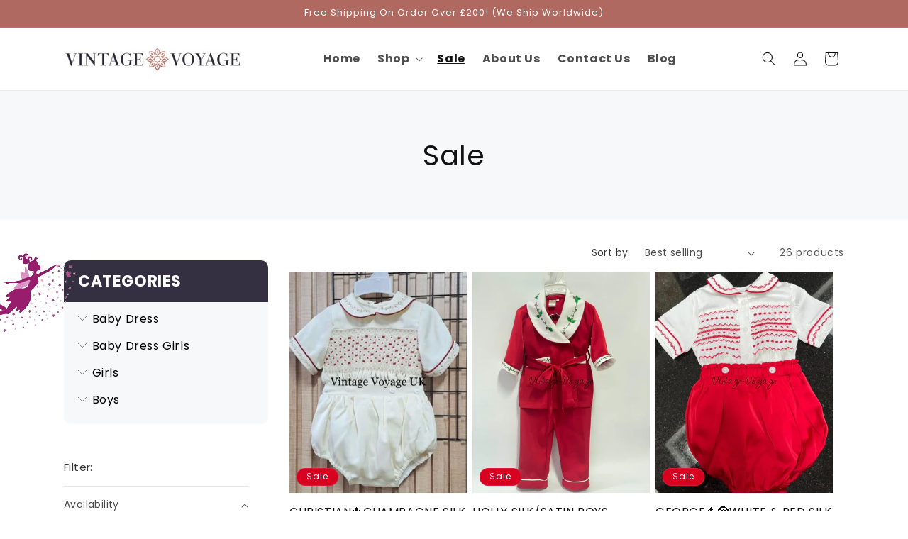

--- FILE ---
content_type: text/html; charset=utf-8
request_url: https://vintage-voyage.co.uk/collections/sale
body_size: 50674
content:
<!doctype html>
<html class="js" lang="en">
  <head>
    <meta charset="utf-8">
    <meta http-equiv="X-UA-Compatible" content="IE=edge">
    <meta name="viewport" content="width=device-width,initial-scale=1">
    <meta name="theme-color" content="">
    <link rel="canonical" href="https://vintage-voyage.co.uk/collections/sale"><link rel="preconnect" href="https://fonts.shopifycdn.com" crossorigin><title>
      Sale
 &ndash; Vintage Voyage UK</title>

    
      <meta name="description" content="Remaning sizes for the best price!">
    

    

<meta property="og:site_name" content="Vintage Voyage UK">
<meta property="og:url" content="https://vintage-voyage.co.uk/collections/sale">
<meta property="og:title" content="Sale">
<meta property="og:type" content="website">
<meta property="og:description" content="Remaning sizes for the best price!"><meta property="og:image" content="http://vintage-voyage.co.uk/cdn/shop/collections/IMG-0218.jpg?v=1713373465">
  <meta property="og:image:secure_url" content="https://vintage-voyage.co.uk/cdn/shop/collections/IMG-0218.jpg?v=1713373465">
  <meta property="og:image:width" content="720">
  <meta property="og:image:height" content="1080"><meta name="twitter:card" content="summary_large_image">
<meta name="twitter:title" content="Sale">
<meta name="twitter:description" content="Remaning sizes for the best price!">


    <script src="//vintage-voyage.co.uk/cdn/shop/t/14/assets/constants.js?v=132983761750457495441722868049" defer="defer"></script>
    <script src="//vintage-voyage.co.uk/cdn/shop/t/14/assets/pubsub.js?v=158357773527763999511722868049" defer="defer"></script>
    <script src="//vintage-voyage.co.uk/cdn/shop/t/14/assets/global.js?v=88558128918567037191722868049" defer="defer"></script>
    <script src="//vintage-voyage.co.uk/cdn/shop/t/14/assets/details-disclosure.js?v=13653116266235556501722868049" defer="defer"></script>
    <script src="//vintage-voyage.co.uk/cdn/shop/t/14/assets/details-modal.js?v=25581673532751508451722868049" defer="defer"></script>
    <script src="//vintage-voyage.co.uk/cdn/shop/t/14/assets/search-form.js?v=133129549252120666541722868049" defer="defer"></script><script src="//vintage-voyage.co.uk/cdn/shop/t/14/assets/animations.js?v=88693664871331136111722868048" defer="defer"></script><script>window.performance && window.performance.mark && window.performance.mark('shopify.content_for_header.start');</script><meta name="google-site-verification" content="8P45tTVreokZQ6bzPouFtENCbYZn3JeSgBv5wNjLoO8">
<meta name="google-site-verification" content="YWTx4RGO2GmzxR_1q1Ljvy43ush8x9oGTINJNmtQDmU">
<meta id="shopify-digital-wallet" name="shopify-digital-wallet" content="/56667308201/digital_wallets/dialog">
<meta name="shopify-checkout-api-token" content="fe4ebf33a1afd3cf355668e5f336e7ff">
<meta id="in-context-paypal-metadata" data-shop-id="56667308201" data-venmo-supported="false" data-environment="production" data-locale="en_US" data-paypal-v4="true" data-currency="GBP">
<link rel="alternate" type="application/atom+xml" title="Feed" href="/collections/sale.atom" />
<link rel="next" href="/collections/sale?page=2">
<link rel="alternate" type="application/json+oembed" href="https://vintage-voyage.co.uk/collections/sale.oembed">
<script async="async" src="/checkouts/internal/preloads.js?locale=en-GB"></script>
<link rel="preconnect" href="https://shop.app" crossorigin="anonymous">
<script async="async" src="https://shop.app/checkouts/internal/preloads.js?locale=en-GB&shop_id=56667308201" crossorigin="anonymous"></script>
<script id="apple-pay-shop-capabilities" type="application/json">{"shopId":56667308201,"countryCode":"GB","currencyCode":"GBP","merchantCapabilities":["supports3DS"],"merchantId":"gid:\/\/shopify\/Shop\/56667308201","merchantName":"Vintage Voyage UK","requiredBillingContactFields":["postalAddress","email","phone"],"requiredShippingContactFields":["postalAddress","email","phone"],"shippingType":"shipping","supportedNetworks":["visa","maestro","masterCard","amex","discover","elo"],"total":{"type":"pending","label":"Vintage Voyage UK","amount":"1.00"},"shopifyPaymentsEnabled":true,"supportsSubscriptions":true}</script>
<script id="shopify-features" type="application/json">{"accessToken":"fe4ebf33a1afd3cf355668e5f336e7ff","betas":["rich-media-storefront-analytics"],"domain":"vintage-voyage.co.uk","predictiveSearch":true,"shopId":56667308201,"locale":"en"}</script>
<script>var Shopify = Shopify || {};
Shopify.shop = "vintage-voyage-uk.myshopify.com";
Shopify.locale = "en";
Shopify.currency = {"active":"GBP","rate":"1.0"};
Shopify.country = "GB";
Shopify.theme = {"name":"Dawn - Vintage Voyage","id":139387306153,"schema_name":"Dawn","schema_version":"15.0.2","theme_store_id":887,"role":"main"};
Shopify.theme.handle = "null";
Shopify.theme.style = {"id":null,"handle":null};
Shopify.cdnHost = "vintage-voyage.co.uk/cdn";
Shopify.routes = Shopify.routes || {};
Shopify.routes.root = "/";</script>
<script type="module">!function(o){(o.Shopify=o.Shopify||{}).modules=!0}(window);</script>
<script>!function(o){function n(){var o=[];function n(){o.push(Array.prototype.slice.apply(arguments))}return n.q=o,n}var t=o.Shopify=o.Shopify||{};t.loadFeatures=n(),t.autoloadFeatures=n()}(window);</script>
<script>
  window.ShopifyPay = window.ShopifyPay || {};
  window.ShopifyPay.apiHost = "shop.app\/pay";
  window.ShopifyPay.redirectState = null;
</script>
<script id="shop-js-analytics" type="application/json">{"pageType":"collection"}</script>
<script defer="defer" async type="module" src="//vintage-voyage.co.uk/cdn/shopifycloud/shop-js/modules/v2/client.init-shop-cart-sync_COMZFrEa.en.esm.js"></script>
<script defer="defer" async type="module" src="//vintage-voyage.co.uk/cdn/shopifycloud/shop-js/modules/v2/chunk.common_CdXrxk3f.esm.js"></script>
<script type="module">
  await import("//vintage-voyage.co.uk/cdn/shopifycloud/shop-js/modules/v2/client.init-shop-cart-sync_COMZFrEa.en.esm.js");
await import("//vintage-voyage.co.uk/cdn/shopifycloud/shop-js/modules/v2/chunk.common_CdXrxk3f.esm.js");

  window.Shopify.SignInWithShop?.initShopCartSync?.({"fedCMEnabled":true,"windoidEnabled":true});

</script>
<script>
  window.Shopify = window.Shopify || {};
  if (!window.Shopify.featureAssets) window.Shopify.featureAssets = {};
  window.Shopify.featureAssets['shop-js'] = {"shop-cart-sync":["modules/v2/client.shop-cart-sync_CRSPkpKa.en.esm.js","modules/v2/chunk.common_CdXrxk3f.esm.js"],"init-fed-cm":["modules/v2/client.init-fed-cm_DO1JVZ96.en.esm.js","modules/v2/chunk.common_CdXrxk3f.esm.js"],"init-windoid":["modules/v2/client.init-windoid_hXardXh0.en.esm.js","modules/v2/chunk.common_CdXrxk3f.esm.js"],"init-shop-email-lookup-coordinator":["modules/v2/client.init-shop-email-lookup-coordinator_jpxQlUsx.en.esm.js","modules/v2/chunk.common_CdXrxk3f.esm.js"],"shop-toast-manager":["modules/v2/client.shop-toast-manager_C-K0q6-t.en.esm.js","modules/v2/chunk.common_CdXrxk3f.esm.js"],"shop-button":["modules/v2/client.shop-button_B6dBoDg5.en.esm.js","modules/v2/chunk.common_CdXrxk3f.esm.js"],"shop-login-button":["modules/v2/client.shop-login-button_BHRMsoBb.en.esm.js","modules/v2/chunk.common_CdXrxk3f.esm.js","modules/v2/chunk.modal_C89cmTvN.esm.js"],"shop-cash-offers":["modules/v2/client.shop-cash-offers_p6Pw3nax.en.esm.js","modules/v2/chunk.common_CdXrxk3f.esm.js","modules/v2/chunk.modal_C89cmTvN.esm.js"],"avatar":["modules/v2/client.avatar_BTnouDA3.en.esm.js"],"init-shop-cart-sync":["modules/v2/client.init-shop-cart-sync_COMZFrEa.en.esm.js","modules/v2/chunk.common_CdXrxk3f.esm.js"],"init-shop-for-new-customer-accounts":["modules/v2/client.init-shop-for-new-customer-accounts_BNQiNx4m.en.esm.js","modules/v2/client.shop-login-button_BHRMsoBb.en.esm.js","modules/v2/chunk.common_CdXrxk3f.esm.js","modules/v2/chunk.modal_C89cmTvN.esm.js"],"pay-button":["modules/v2/client.pay-button_CRuQ9trT.en.esm.js","modules/v2/chunk.common_CdXrxk3f.esm.js"],"init-customer-accounts-sign-up":["modules/v2/client.init-customer-accounts-sign-up_Q1yheB3t.en.esm.js","modules/v2/client.shop-login-button_BHRMsoBb.en.esm.js","modules/v2/chunk.common_CdXrxk3f.esm.js","modules/v2/chunk.modal_C89cmTvN.esm.js"],"checkout-modal":["modules/v2/client.checkout-modal_DtXVhFgQ.en.esm.js","modules/v2/chunk.common_CdXrxk3f.esm.js","modules/v2/chunk.modal_C89cmTvN.esm.js"],"init-customer-accounts":["modules/v2/client.init-customer-accounts_B5rMd0lj.en.esm.js","modules/v2/client.shop-login-button_BHRMsoBb.en.esm.js","modules/v2/chunk.common_CdXrxk3f.esm.js","modules/v2/chunk.modal_C89cmTvN.esm.js"],"lead-capture":["modules/v2/client.lead-capture_CmGCXBh3.en.esm.js","modules/v2/chunk.common_CdXrxk3f.esm.js","modules/v2/chunk.modal_C89cmTvN.esm.js"],"shop-follow-button":["modules/v2/client.shop-follow-button_CV5C02lv.en.esm.js","modules/v2/chunk.common_CdXrxk3f.esm.js","modules/v2/chunk.modal_C89cmTvN.esm.js"],"shop-login":["modules/v2/client.shop-login_Bz_Zm_XZ.en.esm.js","modules/v2/chunk.common_CdXrxk3f.esm.js","modules/v2/chunk.modal_C89cmTvN.esm.js"],"payment-terms":["modules/v2/client.payment-terms_D7XnU2ez.en.esm.js","modules/v2/chunk.common_CdXrxk3f.esm.js","modules/v2/chunk.modal_C89cmTvN.esm.js"]};
</script>
<script>(function() {
  var isLoaded = false;
  function asyncLoad() {
    if (isLoaded) return;
    isLoaded = true;
    var urls = ["\/\/cdn.shopify.com\/proxy\/079d18af69a7563f8ee5cfa435105e4ee9b326a791b9347321f29d3e83179fa1\/api.goaffpro.com\/loader.js?shop=vintage-voyage-uk.myshopify.com\u0026sp-cache-control=cHVibGljLCBtYXgtYWdlPTkwMA","https:\/\/s3.eu-west-1.amazonaws.com\/production-klarna-il-shopify-osm\/9e7e15cb5d9456ab2566bdf8dcf608ea60f2bb9d\/vintage-voyage-uk.myshopify.com-1723037355701.js?shop=vintage-voyage-uk.myshopify.com"];
    for (var i = 0; i < urls.length; i++) {
      var s = document.createElement('script');
      s.type = 'text/javascript';
      s.async = true;
      s.src = urls[i];
      var x = document.getElementsByTagName('script')[0];
      x.parentNode.insertBefore(s, x);
    }
  };
  if(window.attachEvent) {
    window.attachEvent('onload', asyncLoad);
  } else {
    window.addEventListener('load', asyncLoad, false);
  }
})();</script>
<script id="__st">var __st={"a":56667308201,"offset":0,"reqid":"fb6d4316-f16f-478b-9396-6c7caf4290eb-1763485022","pageurl":"vintage-voyage.co.uk\/collections\/sale","u":"dfdb03e86c70","p":"collection","rtyp":"collection","rid":293817811113};</script>
<script>window.ShopifyPaypalV4VisibilityTracking = true;</script>
<script id="captcha-bootstrap">!function(){'use strict';const t='contact',e='account',n='new_comment',o=[[t,t],['blogs',n],['comments',n],[t,'customer']],c=[[e,'customer_login'],[e,'guest_login'],[e,'recover_customer_password'],[e,'create_customer']],r=t=>t.map((([t,e])=>`form[action*='/${t}']:not([data-nocaptcha='true']) input[name='form_type'][value='${e}']`)).join(','),a=t=>()=>t?[...document.querySelectorAll(t)].map((t=>t.form)):[];function s(){const t=[...o],e=r(t);return a(e)}const i='password',u='form_key',d=['recaptcha-v3-token','g-recaptcha-response','h-captcha-response',i],f=()=>{try{return window.sessionStorage}catch{return}},m='__shopify_v',_=t=>t.elements[u];function p(t,e,n=!1){try{const o=window.sessionStorage,c=JSON.parse(o.getItem(e)),{data:r}=function(t){const{data:e,action:n}=t;return t[m]||n?{data:e,action:n}:{data:t,action:n}}(c);for(const[e,n]of Object.entries(r))t.elements[e]&&(t.elements[e].value=n);n&&o.removeItem(e)}catch(o){console.error('form repopulation failed',{error:o})}}const l='form_type',E='cptcha';function T(t){t.dataset[E]=!0}const w=window,h=w.document,L='Shopify',v='ce_forms',y='captcha';let A=!1;((t,e)=>{const n=(g='f06e6c50-85a8-45c8-87d0-21a2b65856fe',I='https://cdn.shopify.com/shopifycloud/storefront-forms-hcaptcha/ce_storefront_forms_captcha_hcaptcha.v1.5.2.iife.js',D={infoText:'Protected by hCaptcha',privacyText:'Privacy',termsText:'Terms'},(t,e,n)=>{const o=w[L][v],c=o.bindForm;if(c)return c(t,g,e,D).then(n);var r;o.q.push([[t,g,e,D],n]),r=I,A||(h.body.append(Object.assign(h.createElement('script'),{id:'captcha-provider',async:!0,src:r})),A=!0)});var g,I,D;w[L]=w[L]||{},w[L][v]=w[L][v]||{},w[L][v].q=[],w[L][y]=w[L][y]||{},w[L][y].protect=function(t,e){n(t,void 0,e),T(t)},Object.freeze(w[L][y]),function(t,e,n,w,h,L){const[v,y,A,g]=function(t,e,n){const i=e?o:[],u=t?c:[],d=[...i,...u],f=r(d),m=r(i),_=r(d.filter((([t,e])=>n.includes(e))));return[a(f),a(m),a(_),s()]}(w,h,L),I=t=>{const e=t.target;return e instanceof HTMLFormElement?e:e&&e.form},D=t=>v().includes(t);t.addEventListener('submit',(t=>{const e=I(t);if(!e)return;const n=D(e)&&!e.dataset.hcaptchaBound&&!e.dataset.recaptchaBound,o=_(e),c=g().includes(e)&&(!o||!o.value);(n||c)&&t.preventDefault(),c&&!n&&(function(t){try{if(!f())return;!function(t){const e=f();if(!e)return;const n=_(t);if(!n)return;const o=n.value;o&&e.removeItem(o)}(t);const e=Array.from(Array(32),(()=>Math.random().toString(36)[2])).join('');!function(t,e){_(t)||t.append(Object.assign(document.createElement('input'),{type:'hidden',name:u})),t.elements[u].value=e}(t,e),function(t,e){const n=f();if(!n)return;const o=[...t.querySelectorAll(`input[type='${i}']`)].map((({name:t})=>t)),c=[...d,...o],r={};for(const[a,s]of new FormData(t).entries())c.includes(a)||(r[a]=s);n.setItem(e,JSON.stringify({[m]:1,action:t.action,data:r}))}(t,e)}catch(e){console.error('failed to persist form',e)}}(e),e.submit())}));const S=(t,e)=>{t&&!t.dataset[E]&&(n(t,e.some((e=>e===t))),T(t))};for(const o of['focusin','change'])t.addEventListener(o,(t=>{const e=I(t);D(e)&&S(e,y())}));const B=e.get('form_key'),M=e.get(l),P=B&&M;t.addEventListener('DOMContentLoaded',(()=>{const t=y();if(P)for(const e of t)e.elements[l].value===M&&p(e,B);[...new Set([...A(),...v().filter((t=>'true'===t.dataset.shopifyCaptcha))])].forEach((e=>S(e,t)))}))}(h,new URLSearchParams(w.location.search),n,t,e,['guest_login'])})(!0,!0)}();</script>
<script integrity="sha256-52AcMU7V7pcBOXWImdc/TAGTFKeNjmkeM1Pvks/DTgc=" data-source-attribution="shopify.loadfeatures" defer="defer" src="//vintage-voyage.co.uk/cdn/shopifycloud/storefront/assets/storefront/load_feature-81c60534.js" crossorigin="anonymous"></script>
<script crossorigin="anonymous" defer="defer" src="//vintage-voyage.co.uk/cdn/shopifycloud/storefront/assets/shopify_pay/storefront-65b4c6d7.js?v=20250812"></script>
<script data-source-attribution="shopify.dynamic_checkout.dynamic.init">var Shopify=Shopify||{};Shopify.PaymentButton=Shopify.PaymentButton||{isStorefrontPortableWallets:!0,init:function(){window.Shopify.PaymentButton.init=function(){};var t=document.createElement("script");t.src="https://vintage-voyage.co.uk/cdn/shopifycloud/portable-wallets/latest/portable-wallets.en.js",t.type="module",document.head.appendChild(t)}};
</script>
<script data-source-attribution="shopify.dynamic_checkout.buyer_consent">
  function portableWalletsHideBuyerConsent(e){var t=document.getElementById("shopify-buyer-consent"),n=document.getElementById("shopify-subscription-policy-button");t&&n&&(t.classList.add("hidden"),t.setAttribute("aria-hidden","true"),n.removeEventListener("click",e))}function portableWalletsShowBuyerConsent(e){var t=document.getElementById("shopify-buyer-consent"),n=document.getElementById("shopify-subscription-policy-button");t&&n&&(t.classList.remove("hidden"),t.removeAttribute("aria-hidden"),n.addEventListener("click",e))}window.Shopify?.PaymentButton&&(window.Shopify.PaymentButton.hideBuyerConsent=portableWalletsHideBuyerConsent,window.Shopify.PaymentButton.showBuyerConsent=portableWalletsShowBuyerConsent);
</script>
<script data-source-attribution="shopify.dynamic_checkout.cart.bootstrap">document.addEventListener("DOMContentLoaded",(function(){function t(){return document.querySelector("shopify-accelerated-checkout-cart, shopify-accelerated-checkout")}if(t())Shopify.PaymentButton.init();else{new MutationObserver((function(e,n){t()&&(Shopify.PaymentButton.init(),n.disconnect())})).observe(document.body,{childList:!0,subtree:!0})}}));
</script>
<script id='scb4127' type='text/javascript' async='' src='https://vintage-voyage.co.uk/cdn/shopifycloud/privacy-banner/storefront-banner.js'></script><link id="shopify-accelerated-checkout-styles" rel="stylesheet" media="screen" href="https://vintage-voyage.co.uk/cdn/shopifycloud/portable-wallets/latest/accelerated-checkout-backwards-compat.css" crossorigin="anonymous">
<style id="shopify-accelerated-checkout-cart">
        #shopify-buyer-consent {
  margin-top: 1em;
  display: inline-block;
  width: 100%;
}

#shopify-buyer-consent.hidden {
  display: none;
}

#shopify-subscription-policy-button {
  background: none;
  border: none;
  padding: 0;
  text-decoration: underline;
  font-size: inherit;
  cursor: pointer;
}

#shopify-subscription-policy-button::before {
  box-shadow: none;
}

      </style>
<script id="sections-script" data-sections="header" defer="defer" src="//vintage-voyage.co.uk/cdn/shop/t/14/compiled_assets/scripts.js?3406"></script>
<script>window.performance && window.performance.mark && window.performance.mark('shopify.content_for_header.end');</script>


    <style data-shopify>
      @font-face {
  font-family: Poppins;
  font-weight: 400;
  font-style: normal;
  font-display: swap;
  src: url("//vintage-voyage.co.uk/cdn/fonts/poppins/poppins_n4.0ba78fa5af9b0e1a374041b3ceaadf0a43b41362.woff2") format("woff2"),
       url("//vintage-voyage.co.uk/cdn/fonts/poppins/poppins_n4.214741a72ff2596839fc9760ee7a770386cf16ca.woff") format("woff");
}

      @font-face {
  font-family: Poppins;
  font-weight: 700;
  font-style: normal;
  font-display: swap;
  src: url("//vintage-voyage.co.uk/cdn/fonts/poppins/poppins_n7.56758dcf284489feb014a026f3727f2f20a54626.woff2") format("woff2"),
       url("//vintage-voyage.co.uk/cdn/fonts/poppins/poppins_n7.f34f55d9b3d3205d2cd6f64955ff4b36f0cfd8da.woff") format("woff");
}

      @font-face {
  font-family: Poppins;
  font-weight: 400;
  font-style: italic;
  font-display: swap;
  src: url("//vintage-voyage.co.uk/cdn/fonts/poppins/poppins_i4.846ad1e22474f856bd6b81ba4585a60799a9f5d2.woff2") format("woff2"),
       url("//vintage-voyage.co.uk/cdn/fonts/poppins/poppins_i4.56b43284e8b52fc64c1fd271f289a39e8477e9ec.woff") format("woff");
}

      @font-face {
  font-family: Poppins;
  font-weight: 700;
  font-style: italic;
  font-display: swap;
  src: url("//vintage-voyage.co.uk/cdn/fonts/poppins/poppins_i7.42fd71da11e9d101e1e6c7932199f925f9eea42d.woff2") format("woff2"),
       url("//vintage-voyage.co.uk/cdn/fonts/poppins/poppins_i7.ec8499dbd7616004e21155106d13837fff4cf556.woff") format("woff");
}

      @font-face {
  font-family: Poppins;
  font-weight: 400;
  font-style: normal;
  font-display: swap;
  src: url("//vintage-voyage.co.uk/cdn/fonts/poppins/poppins_n4.0ba78fa5af9b0e1a374041b3ceaadf0a43b41362.woff2") format("woff2"),
       url("//vintage-voyage.co.uk/cdn/fonts/poppins/poppins_n4.214741a72ff2596839fc9760ee7a770386cf16ca.woff") format("woff");
}


      
        :root,
        .color-scheme-1 {
          --color-background: 255,255,255;
        
          --gradient-background: #ffffff;
        

        

        --color-foreground: 18,18,18;
        --color-background-contrast: 191,191,191;
        --color-shadow: 18,18,18;
        --color-button: 175,105,96;
        --color-button-text: 255,255,255;
        --color-secondary-button: 255,255,255;
        --color-secondary-button-text: 18,18,18;
        --color-link: 18,18,18;
        --color-badge-foreground: 18,18,18;
        --color-badge-background: 255,255,255;
        --color-badge-border: 18,18,18;
        --payment-terms-background-color: rgb(255 255 255);
      }
      
        
        .color-scheme-2 {
          --color-background: 243,243,243;
        
          --gradient-background: #f3f3f3;
        

        

        --color-foreground: 18,18,18;
        --color-background-contrast: 179,179,179;
        --color-shadow: 18,18,18;
        --color-button: 18,18,18;
        --color-button-text: 243,243,243;
        --color-secondary-button: 243,243,243;
        --color-secondary-button-text: 18,18,18;
        --color-link: 18,18,18;
        --color-badge-foreground: 18,18,18;
        --color-badge-background: 243,243,243;
        --color-badge-border: 18,18,18;
        --payment-terms-background-color: rgb(243 243 243);
      }
      
        
        .color-scheme-3 {
          --color-background: 245,249,252;
        
          --gradient-background: #f5f9fc;
        

        

        --color-foreground: 18,18,18;
        --color-background-contrast: 147,190,223;
        --color-shadow: 18,18,18;
        --color-button: 255,255,255;
        --color-button-text: 0,0,0;
        --color-secondary-button: 245,249,252;
        --color-secondary-button-text: 255,255,255;
        --color-link: 255,255,255;
        --color-badge-foreground: 18,18,18;
        --color-badge-background: 245,249,252;
        --color-badge-border: 18,18,18;
        --payment-terms-background-color: rgb(245 249 252);
      }
      
        
        .color-scheme-4 {
          --color-background: 18,18,18;
        
          --gradient-background: #121212;
        

        

        --color-foreground: 255,255,255;
        --color-background-contrast: 146,146,146;
        --color-shadow: 18,18,18;
        --color-button: 255,255,255;
        --color-button-text: 18,18,18;
        --color-secondary-button: 18,18,18;
        --color-secondary-button-text: 255,255,255;
        --color-link: 255,255,255;
        --color-badge-foreground: 255,255,255;
        --color-badge-background: 18,18,18;
        --color-badge-border: 255,255,255;
        --payment-terms-background-color: rgb(18 18 18);
      }
      
        
        .color-scheme-5 {
          --color-background: 214,2,32;
        
          --gradient-background: #d60220;
        

        

        --color-foreground: 255,255,255;
        --color-background-contrast: 88,1,13;
        --color-shadow: 18,18,18;
        --color-button: 255,255,255;
        --color-button-text: 214,2,32;
        --color-secondary-button: 214,2,32;
        --color-secondary-button-text: 255,255,255;
        --color-link: 255,255,255;
        --color-badge-foreground: 255,255,255;
        --color-badge-background: 214,2,32;
        --color-badge-border: 255,255,255;
        --payment-terms-background-color: rgb(214 2 32);
      }
      
        
        .color-scheme-c6f7f169-c81c-416c-a737-ee44ae467d91 {
          --color-background: 175,105,96;
        
          --gradient-background: #af6960;
        

        

        --color-foreground: 255,255,255;
        --color-background-contrast: 95,53,48;
        --color-shadow: 18,18,18;
        --color-button: 18,18,18;
        --color-button-text: 255,255,255;
        --color-secondary-button: 175,105,96;
        --color-secondary-button-text: 18,18,18;
        --color-link: 18,18,18;
        --color-badge-foreground: 255,255,255;
        --color-badge-background: 175,105,96;
        --color-badge-border: 255,255,255;
        --payment-terms-background-color: rgb(175 105 96);
      }
      
        
        .color-scheme-ef9637ac-a5a6-4448-b459-2de9b0a43cdf {
          --color-background: 51,48,64;
        
          --gradient-background: #333040;
        

        

        --color-foreground: 255,255,255;
        --color-background-contrast: 63,59,79;
        --color-shadow: 18,18,18;
        --color-button: 175,105,96;
        --color-button-text: 255,255,255;
        --color-secondary-button: 51,48,64;
        --color-secondary-button-text: 18,18,18;
        --color-link: 18,18,18;
        --color-badge-foreground: 255,255,255;
        --color-badge-background: 51,48,64;
        --color-badge-border: 255,255,255;
        --payment-terms-background-color: rgb(51 48 64);
      }
      
        
        .color-scheme-cca6dec8-be4b-4f4f-87c6-99c547ff7ed1 {
          --color-background: 255,255,255;
        
          --gradient-background: #ffffff;
        

        

        --color-foreground: 175,105,96;
        --color-background-contrast: 191,191,191;
        --color-shadow: 18,18,18;
        --color-button: 0,0,0;
        --color-button-text: 255,255,255;
        --color-secondary-button: 255,255,255;
        --color-secondary-button-text: 18,18,18;
        --color-link: 18,18,18;
        --color-badge-foreground: 175,105,96;
        --color-badge-background: 255,255,255;
        --color-badge-border: 175,105,96;
        --payment-terms-background-color: rgb(255 255 255);
      }
      

      body, .color-scheme-1, .color-scheme-2, .color-scheme-3, .color-scheme-4, .color-scheme-5, .color-scheme-c6f7f169-c81c-416c-a737-ee44ae467d91, .color-scheme-ef9637ac-a5a6-4448-b459-2de9b0a43cdf, .color-scheme-cca6dec8-be4b-4f4f-87c6-99c547ff7ed1 {
        color: rgba(var(--color-foreground), 0.75);
        background-color: rgb(var(--color-background));
      }

      :root {
        --font-body-family: Poppins, sans-serif;
        --font-body-style: normal;
        --font-body-weight: 400;
        --font-body-weight-bold: 700;

        --font-heading-family: Poppins, sans-serif;
        --font-heading-style: normal;
        --font-heading-weight: 400;

        --font-body-scale: 1.0;
        --font-heading-scale: 1.0;

        --media-padding: px;
        --media-border-opacity: 0.05;
        --media-border-width: 0px;
        --media-radius: 0px;
        --media-shadow-opacity: 0.0;
        --media-shadow-horizontal-offset: 0px;
        --media-shadow-vertical-offset: 4px;
        --media-shadow-blur-radius: 5px;
        --media-shadow-visible: 0;

        --page-width: 120rem;
        --page-width-margin: 0rem;

        --product-card-image-padding: 0.0rem;
        --product-card-corner-radius: 0.0rem;
        --product-card-text-alignment: left;
        --product-card-border-width: 0.0rem;
        --product-card-border-opacity: 0.1;
        --product-card-shadow-opacity: 0.0;
        --product-card-shadow-visible: 0;
        --product-card-shadow-horizontal-offset: 0.0rem;
        --product-card-shadow-vertical-offset: 0.4rem;
        --product-card-shadow-blur-radius: 0.5rem;

        --collection-card-image-padding: 0.0rem;
        --collection-card-corner-radius: 0.0rem;
        --collection-card-text-alignment: left;
        --collection-card-border-width: 0.0rem;
        --collection-card-border-opacity: 0.1;
        --collection-card-shadow-opacity: 0.0;
        --collection-card-shadow-visible: 0;
        --collection-card-shadow-horizontal-offset: 0.0rem;
        --collection-card-shadow-vertical-offset: 0.4rem;
        --collection-card-shadow-blur-radius: 0.5rem;

        --blog-card-image-padding: 0.0rem;
        --blog-card-corner-radius: 0.0rem;
        --blog-card-text-alignment: left;
        --blog-card-border-width: 0.0rem;
        --blog-card-border-opacity: 0.1;
        --blog-card-shadow-opacity: 0.0;
        --blog-card-shadow-visible: 0;
        --blog-card-shadow-horizontal-offset: 0.0rem;
        --blog-card-shadow-vertical-offset: 0.4rem;
        --blog-card-shadow-blur-radius: 0.5rem;

        --badge-corner-radius: 4.0rem;

        --popup-border-width: 1px;
        --popup-border-opacity: 0.1;
        --popup-corner-radius: 0px;
        --popup-shadow-opacity: 0.05;
        --popup-shadow-horizontal-offset: 0px;
        --popup-shadow-vertical-offset: 4px;
        --popup-shadow-blur-radius: 5px;

        --drawer-border-width: 1px;
        --drawer-border-opacity: 0.1;
        --drawer-shadow-opacity: 0.0;
        --drawer-shadow-horizontal-offset: 0px;
        --drawer-shadow-vertical-offset: 4px;
        --drawer-shadow-blur-radius: 5px;

        --spacing-sections-desktop: 0px;
        --spacing-sections-mobile: 0px;

        --grid-desktop-vertical-spacing: 8px;
        --grid-desktop-horizontal-spacing: 8px;
        --grid-mobile-vertical-spacing: 4px;
        --grid-mobile-horizontal-spacing: 4px;

        --text-boxes-border-opacity: 0.1;
        --text-boxes-border-width: 0px;
        --text-boxes-radius: 0px;
        --text-boxes-shadow-opacity: 0.0;
        --text-boxes-shadow-visible: 0;
        --text-boxes-shadow-horizontal-offset: 0px;
        --text-boxes-shadow-vertical-offset: 4px;
        --text-boxes-shadow-blur-radius: 5px;

        --buttons-radius: 0px;
        --buttons-radius-outset: 0px;
        --buttons-border-width: 1px;
        --buttons-border-opacity: 1.0;
        --buttons-shadow-opacity: 0.0;
        --buttons-shadow-visible: 0;
        --buttons-shadow-horizontal-offset: 0px;
        --buttons-shadow-vertical-offset: 4px;
        --buttons-shadow-blur-radius: 5px;
        --buttons-border-offset: 0px;

        --inputs-radius: 0px;
        --inputs-border-width: 1px;
        --inputs-border-opacity: 0.55;
        --inputs-shadow-opacity: 0.0;
        --inputs-shadow-horizontal-offset: 0px;
        --inputs-margin-offset: 0px;
        --inputs-shadow-vertical-offset: 4px;
        --inputs-shadow-blur-radius: 5px;
        --inputs-radius-outset: 0px;

        --variant-pills-radius: 40px;
        --variant-pills-border-width: 1px;
        --variant-pills-border-opacity: 0.55;
        --variant-pills-shadow-opacity: 0.0;
        --variant-pills-shadow-horizontal-offset: 0px;
        --variant-pills-shadow-vertical-offset: 4px;
        --variant-pills-shadow-blur-radius: 5px;
      }

      *,
      *::before,
      *::after {
        box-sizing: inherit;
      }

      html {
        box-sizing: border-box;
        font-size: calc(var(--font-body-scale) * 62.5%);
        height: 100%;
      }

      body {
        display: grid;
        grid-template-rows: auto auto 1fr auto;
        grid-template-columns: 100%;
        min-height: 100%;
        margin: 0;
        font-size: 1.5rem;
        letter-spacing: 0.06rem;
        line-height: calc(1 + 0.8 / var(--font-body-scale));
        font-family: var(--font-body-family);
        font-style: var(--font-body-style);
        font-weight: var(--font-body-weight);
      }

      @media screen and (min-width: 750px) {
        body {
          font-size: 1.6rem;
        }
      }
    </style>

    <link href="//vintage-voyage.co.uk/cdn/shop/t/14/assets/base.css?v=83519165507977665461723060477" rel="stylesheet" type="text/css" media="all" />
    <link rel="stylesheet" href="//vintage-voyage.co.uk/cdn/shop/t/14/assets/component-cart-items.css?v=127384614032664249911722868048" media="print" onload="this.media='all'">
      <link rel="preload" as="font" href="//vintage-voyage.co.uk/cdn/fonts/poppins/poppins_n4.0ba78fa5af9b0e1a374041b3ceaadf0a43b41362.woff2" type="font/woff2" crossorigin>
      

      <link rel="preload" as="font" href="//vintage-voyage.co.uk/cdn/fonts/poppins/poppins_n4.0ba78fa5af9b0e1a374041b3ceaadf0a43b41362.woff2" type="font/woff2" crossorigin>
      
<link href="//vintage-voyage.co.uk/cdn/shop/t/14/assets/component-localization-form.css?v=120620094879297847921722868048" rel="stylesheet" type="text/css" media="all" />
      <script src="//vintage-voyage.co.uk/cdn/shop/t/14/assets/localization-form.js?v=144176611646395275351722868049" defer="defer"></script><link
        rel="stylesheet"
        href="//vintage-voyage.co.uk/cdn/shop/t/14/assets/component-predictive-search.css?v=118923337488134913561722868049"
        media="print"
        onload="this.media='all'"
      ><script>
      if (Shopify.designMode) {
        document.documentElement.classList.add('shopify-design-mode');
      }
    </script>
    <!-- Google tag (gtag.js) -->
<script async src="https://www.googletagmanager.com/gtag/js?id=G-WW65H5P0K8"></script>
<script>
 window.dataLayer = window.dataLayer || [];
 function gtag(){dataLayer.push(arguments);}
 gtag('js', new Date());
 
 gtag('config', 'G-WW65H5P0K8');
</script>
<script type="application/ld+json">
  {
   "@context": "https://schema.org",
   "@type": "ClothingStore",
   "name": "Vintage Voyage",
   "image": "https://vintage-voyage.co.uk/cdn/shop/files/vv-logo-v2-768x100_c60c9c5d-5a5c-4c5b-ae0c-08353730a71a.jpg?v=1630602513&width=250",
   "@id": "",
   "url": "https://vintage-voyage.co.uk/",
   "telephone": "0788 436 7500",
   "address": {
     "@type": "PostalAddress",
     "streetAddress": "Orpington, Kent",
     "addressLocality": "Kent",
     "postalCode": "",
     "addressCountry": "GB"
   }  
  }
  </script>
  <!-- Google Tag Manager -->
<script>(function(w,d,s,l,i){w[l]=w[l]||[];w[l].push({'gtm.start':
  new Date().getTime(),event:'gtm.js'});var f=d.getElementsByTagName(s)[0],
  j=d.createElement(s),dl=l!='dataLayer'?'&l='+l:'';j.async=true;j.src=
  'https://www.googletagmanager.com/gtm.js?id='+i+dl;f.parentNode.insertBefore(j,f);
  })(window,document,'script','dataLayer','GTM-KKFH839F');</script>
  <!-- End Google Tag Manager -->
  <script src="https://cdn.shopify.com/extensions/019a95b7-f8f5-7151-96ef-a38c6e02e49c/socialwidget-instafeed-74/assets/social-widget.min.js" type="text/javascript" defer="defer"></script>
<link href="https://cdn.shopify.com/extensions/20a09bee-21ec-41f8-9746-330f9c8ee824/1.4.0/assets/payment-icon.css" rel="stylesheet" type="text/css" media="all">
<link href="https://monorail-edge.shopifysvc.com" rel="dns-prefetch">
<script>(function(){if ("sendBeacon" in navigator && "performance" in window) {try {var session_token_from_headers = performance.getEntriesByType('navigation')[0].serverTiming.find(x => x.name == '_s').description;} catch {var session_token_from_headers = undefined;}var session_cookie_matches = document.cookie.match(/_shopify_s=([^;]*)/);var session_token_from_cookie = session_cookie_matches && session_cookie_matches.length === 2 ? session_cookie_matches[1] : "";var session_token = session_token_from_headers || session_token_from_cookie || "";function handle_abandonment_event(e) {var entries = performance.getEntries().filter(function(entry) {return /monorail-edge.shopifysvc.com/.test(entry.name);});if (!window.abandonment_tracked && entries.length === 0) {window.abandonment_tracked = true;var currentMs = Date.now();var navigation_start = performance.timing.navigationStart;var payload = {shop_id: 56667308201,url: window.location.href,navigation_start,duration: currentMs - navigation_start,session_token,page_type: "collection"};window.navigator.sendBeacon("https://monorail-edge.shopifysvc.com/v1/produce", JSON.stringify({schema_id: "online_store_buyer_site_abandonment/1.1",payload: payload,metadata: {event_created_at_ms: currentMs,event_sent_at_ms: currentMs}}));}}window.addEventListener('pagehide', handle_abandonment_event);}}());</script>
<script id="web-pixels-manager-setup">(function e(e,d,r,n,o){if(void 0===o&&(o={}),!Boolean(null===(a=null===(i=window.Shopify)||void 0===i?void 0:i.analytics)||void 0===a?void 0:a.replayQueue)){var i,a;window.Shopify=window.Shopify||{};var t=window.Shopify;t.analytics=t.analytics||{};var s=t.analytics;s.replayQueue=[],s.publish=function(e,d,r){return s.replayQueue.push([e,d,r]),!0};try{self.performance.mark("wpm:start")}catch(e){}var l=function(){var e={modern:/Edge?\/(1{2}[4-9]|1[2-9]\d|[2-9]\d{2}|\d{4,})\.\d+(\.\d+|)|Firefox\/(1{2}[4-9]|1[2-9]\d|[2-9]\d{2}|\d{4,})\.\d+(\.\d+|)|Chrom(ium|e)\/(9{2}|\d{3,})\.\d+(\.\d+|)|(Maci|X1{2}).+ Version\/(15\.\d+|(1[6-9]|[2-9]\d|\d{3,})\.\d+)([,.]\d+|)( \(\w+\)|)( Mobile\/\w+|) Safari\/|Chrome.+OPR\/(9{2}|\d{3,})\.\d+\.\d+|(CPU[ +]OS|iPhone[ +]OS|CPU[ +]iPhone|CPU IPhone OS|CPU iPad OS)[ +]+(15[._]\d+|(1[6-9]|[2-9]\d|\d{3,})[._]\d+)([._]\d+|)|Android:?[ /-](13[3-9]|1[4-9]\d|[2-9]\d{2}|\d{4,})(\.\d+|)(\.\d+|)|Android.+Firefox\/(13[5-9]|1[4-9]\d|[2-9]\d{2}|\d{4,})\.\d+(\.\d+|)|Android.+Chrom(ium|e)\/(13[3-9]|1[4-9]\d|[2-9]\d{2}|\d{4,})\.\d+(\.\d+|)|SamsungBrowser\/([2-9]\d|\d{3,})\.\d+/,legacy:/Edge?\/(1[6-9]|[2-9]\d|\d{3,})\.\d+(\.\d+|)|Firefox\/(5[4-9]|[6-9]\d|\d{3,})\.\d+(\.\d+|)|Chrom(ium|e)\/(5[1-9]|[6-9]\d|\d{3,})\.\d+(\.\d+|)([\d.]+$|.*Safari\/(?![\d.]+ Edge\/[\d.]+$))|(Maci|X1{2}).+ Version\/(10\.\d+|(1[1-9]|[2-9]\d|\d{3,})\.\d+)([,.]\d+|)( \(\w+\)|)( Mobile\/\w+|) Safari\/|Chrome.+OPR\/(3[89]|[4-9]\d|\d{3,})\.\d+\.\d+|(CPU[ +]OS|iPhone[ +]OS|CPU[ +]iPhone|CPU IPhone OS|CPU iPad OS)[ +]+(10[._]\d+|(1[1-9]|[2-9]\d|\d{3,})[._]\d+)([._]\d+|)|Android:?[ /-](13[3-9]|1[4-9]\d|[2-9]\d{2}|\d{4,})(\.\d+|)(\.\d+|)|Mobile Safari.+OPR\/([89]\d|\d{3,})\.\d+\.\d+|Android.+Firefox\/(13[5-9]|1[4-9]\d|[2-9]\d{2}|\d{4,})\.\d+(\.\d+|)|Android.+Chrom(ium|e)\/(13[3-9]|1[4-9]\d|[2-9]\d{2}|\d{4,})\.\d+(\.\d+|)|Android.+(UC? ?Browser|UCWEB|U3)[ /]?(15\.([5-9]|\d{2,})|(1[6-9]|[2-9]\d|\d{3,})\.\d+)\.\d+|SamsungBrowser\/(5\.\d+|([6-9]|\d{2,})\.\d+)|Android.+MQ{2}Browser\/(14(\.(9|\d{2,})|)|(1[5-9]|[2-9]\d|\d{3,})(\.\d+|))(\.\d+|)|K[Aa][Ii]OS\/(3\.\d+|([4-9]|\d{2,})\.\d+)(\.\d+|)/},d=e.modern,r=e.legacy,n=navigator.userAgent;return n.match(d)?"modern":n.match(r)?"legacy":"unknown"}(),u="modern"===l?"modern":"legacy",c=(null!=n?n:{modern:"",legacy:""})[u],f=function(e){return[e.baseUrl,"/wpm","/b",e.hashVersion,"modern"===e.buildTarget?"m":"l",".js"].join("")}({baseUrl:d,hashVersion:r,buildTarget:u}),m=function(e){var d=e.version,r=e.bundleTarget,n=e.surface,o=e.pageUrl,i=e.monorailEndpoint;return{emit:function(e){var a=e.status,t=e.errorMsg,s=(new Date).getTime(),l=JSON.stringify({metadata:{event_sent_at_ms:s},events:[{schema_id:"web_pixels_manager_load/3.1",payload:{version:d,bundle_target:r,page_url:o,status:a,surface:n,error_msg:t},metadata:{event_created_at_ms:s}}]});if(!i)return console&&console.warn&&console.warn("[Web Pixels Manager] No Monorail endpoint provided, skipping logging."),!1;try{return self.navigator.sendBeacon.bind(self.navigator)(i,l)}catch(e){}var u=new XMLHttpRequest;try{return u.open("POST",i,!0),u.setRequestHeader("Content-Type","text/plain"),u.send(l),!0}catch(e){return console&&console.warn&&console.warn("[Web Pixels Manager] Got an unhandled error while logging to Monorail."),!1}}}}({version:r,bundleTarget:l,surface:e.surface,pageUrl:self.location.href,monorailEndpoint:e.monorailEndpoint});try{o.browserTarget=l,function(e){var d=e.src,r=e.async,n=void 0===r||r,o=e.onload,i=e.onerror,a=e.sri,t=e.scriptDataAttributes,s=void 0===t?{}:t,l=document.createElement("script"),u=document.querySelector("head"),c=document.querySelector("body");if(l.async=n,l.src=d,a&&(l.integrity=a,l.crossOrigin="anonymous"),s)for(var f in s)if(Object.prototype.hasOwnProperty.call(s,f))try{l.dataset[f]=s[f]}catch(e){}if(o&&l.addEventListener("load",o),i&&l.addEventListener("error",i),u)u.appendChild(l);else{if(!c)throw new Error("Did not find a head or body element to append the script");c.appendChild(l)}}({src:f,async:!0,onload:function(){if(!function(){var e,d;return Boolean(null===(d=null===(e=window.Shopify)||void 0===e?void 0:e.analytics)||void 0===d?void 0:d.initialized)}()){var d=window.webPixelsManager.init(e)||void 0;if(d){var r=window.Shopify.analytics;r.replayQueue.forEach((function(e){var r=e[0],n=e[1],o=e[2];d.publishCustomEvent(r,n,o)})),r.replayQueue=[],r.publish=d.publishCustomEvent,r.visitor=d.visitor,r.initialized=!0}}},onerror:function(){return m.emit({status:"failed",errorMsg:"".concat(f," has failed to load")})},sri:function(e){var d=/^sha384-[A-Za-z0-9+/=]+$/;return"string"==typeof e&&d.test(e)}(c)?c:"",scriptDataAttributes:o}),m.emit({status:"loading"})}catch(e){m.emit({status:"failed",errorMsg:(null==e?void 0:e.message)||"Unknown error"})}}})({shopId: 56667308201,storefrontBaseUrl: "https://vintage-voyage.co.uk",extensionsBaseUrl: "https://extensions.shopifycdn.com/cdn/shopifycloud/web-pixels-manager",monorailEndpoint: "https://monorail-edge.shopifysvc.com/unstable/produce_batch",surface: "storefront-renderer",enabledBetaFlags: ["2dca8a86"],webPixelsConfigList: [{"id":"1993507199","configuration":"{\"shop\":\"vintage-voyage-uk.myshopify.com\",\"cookie_duration\":\"604800\"}","eventPayloadVersion":"v1","runtimeContext":"STRICT","scriptVersion":"a2e7513c3708f34b1f617d7ce88f9697","type":"APP","apiClientId":2744533,"privacyPurposes":["ANALYTICS","MARKETING"],"dataSharingAdjustments":{"protectedCustomerApprovalScopes":["read_customer_address","read_customer_email","read_customer_name","read_customer_personal_data","read_customer_phone"]}},{"id":"896237951","configuration":"{\"config\":\"{\\\"pixel_id\\\":\\\"GT-WR4Q2L2\\\",\\\"target_country\\\":\\\"GB\\\",\\\"gtag_events\\\":[{\\\"type\\\":\\\"purchase\\\",\\\"action_label\\\":\\\"MC-95M911TK85\\\"},{\\\"type\\\":\\\"page_view\\\",\\\"action_label\\\":\\\"MC-95M911TK85\\\"},{\\\"type\\\":\\\"view_item\\\",\\\"action_label\\\":\\\"MC-95M911TK85\\\"}],\\\"enable_monitoring_mode\\\":false}\"}","eventPayloadVersion":"v1","runtimeContext":"OPEN","scriptVersion":"b2a88bafab3e21179ed38636efcd8a93","type":"APP","apiClientId":1780363,"privacyPurposes":[],"dataSharingAdjustments":{"protectedCustomerApprovalScopes":["read_customer_address","read_customer_email","read_customer_name","read_customer_personal_data","read_customer_phone"]}},{"id":"159842473","configuration":"{\"pixel_id\":\"142942587781356\",\"pixel_type\":\"facebook_pixel\",\"metaapp_system_user_token\":\"-\"}","eventPayloadVersion":"v1","runtimeContext":"OPEN","scriptVersion":"ca16bc87fe92b6042fbaa3acc2fbdaa6","type":"APP","apiClientId":2329312,"privacyPurposes":["ANALYTICS","MARKETING","SALE_OF_DATA"],"dataSharingAdjustments":{"protectedCustomerApprovalScopes":["read_customer_address","read_customer_email","read_customer_name","read_customer_personal_data","read_customer_phone"]}},{"id":"86933673","configuration":"{\"tagID\":\"2613729816852\"}","eventPayloadVersion":"v1","runtimeContext":"STRICT","scriptVersion":"18031546ee651571ed29edbe71a3550b","type":"APP","apiClientId":3009811,"privacyPurposes":["ANALYTICS","MARKETING","SALE_OF_DATA"],"dataSharingAdjustments":{"protectedCustomerApprovalScopes":["read_customer_address","read_customer_email","read_customer_name","read_customer_personal_data","read_customer_phone"]}},{"id":"shopify-app-pixel","configuration":"{}","eventPayloadVersion":"v1","runtimeContext":"STRICT","scriptVersion":"0450","apiClientId":"shopify-pixel","type":"APP","privacyPurposes":["ANALYTICS","MARKETING"]},{"id":"shopify-custom-pixel","eventPayloadVersion":"v1","runtimeContext":"LAX","scriptVersion":"0450","apiClientId":"shopify-pixel","type":"CUSTOM","privacyPurposes":["ANALYTICS","MARKETING"]}],isMerchantRequest: false,initData: {"shop":{"name":"Vintage Voyage UK","paymentSettings":{"currencyCode":"GBP"},"myshopifyDomain":"vintage-voyage-uk.myshopify.com","countryCode":"GB","storefrontUrl":"https:\/\/vintage-voyage.co.uk"},"customer":null,"cart":null,"checkout":null,"productVariants":[],"purchasingCompany":null},},"https://vintage-voyage.co.uk/cdn","ae1676cfwd2530674p4253c800m34e853cb",{"modern":"","legacy":""},{"shopId":"56667308201","storefrontBaseUrl":"https:\/\/vintage-voyage.co.uk","extensionBaseUrl":"https:\/\/extensions.shopifycdn.com\/cdn\/shopifycloud\/web-pixels-manager","surface":"storefront-renderer","enabledBetaFlags":"[\"2dca8a86\"]","isMerchantRequest":"false","hashVersion":"ae1676cfwd2530674p4253c800m34e853cb","publish":"custom","events":"[[\"page_viewed\",{}],[\"collection_viewed\",{\"collection\":{\"id\":\"293817811113\",\"title\":\"Sale\",\"productVariants\":[{\"price\":{\"amount\":30.0,\"currencyCode\":\"GBP\"},\"product\":{\"title\":\"CHRISTIAN🎄CHAMPAGNE SILK BLEND HAND-SMOCKED🧵🪡BABY BOYS ROMPER\/SUIT🥰\",\"vendor\":\"Vintage Voyage UK\",\"id\":\"15321259671935\",\"untranslatedTitle\":\"CHRISTIAN🎄CHAMPAGNE SILK BLEND HAND-SMOCKED🧵🪡BABY BOYS ROMPER\/SUIT🥰\",\"url\":\"\/products\/new-christian-champagne-silk-blend-hand-smocked-baby-boys-romper-suit\",\"type\":\"Baby \u0026 Toddler Outfits\"},\"id\":\"56165911888255\",\"image\":{\"src\":\"\/\/vintage-voyage.co.uk\/cdn\/shop\/files\/new-christian-champagne-silk-blend-hand-smocked-baby-boys-romper-suit-0-3-months-toddler-outfits-930.webp?v=1759576384\"},\"sku\":\"christian-5\",\"title\":\"18-24 months\",\"untranslatedTitle\":\"18-24 months\"},{\"price\":{\"amount\":30.0,\"currencyCode\":\"GBP\"},\"product\":{\"title\":\"HOLLY SILK\/SATIN BOYS RED♥️DRESSING GOWN \u0026 PYJAMA SET👑\",\"vendor\":\"Vintage Voyage UK\",\"id\":\"15204044865919\",\"untranslatedTitle\":\"HOLLY SILK\/SATIN BOYS RED♥️DRESSING GOWN \u0026 PYJAMA SET👑\",\"url\":\"\/products\/pre-order-new-holly-silk-satin-boys-red-silk-satin-dressing-gown-pyjama-set\",\"type\":\"pyjama set\"},\"id\":\"55765396128127\",\"image\":{\"src\":\"\/\/vintage-voyage.co.uk\/cdn\/shop\/files\/holly-silk-satin-boys-red-dressing-gown-pyjama-set-6m-331.webp?v=1759835856\"},\"sku\":\"hollyboysgown-1\",\"title\":\"6M\",\"untranslatedTitle\":\"6M\"},{\"price\":{\"amount\":32.0,\"currencyCode\":\"GBP\"},\"product\":{\"title\":\"GEORGE🎄🤶WHITE \u0026 RED SILK BLEND HAND-SMOCKED🧵🪡ROMPER\/SUIT♥️\",\"vendor\":\"Vintage Voyage UK\",\"id\":\"15302100091263\",\"untranslatedTitle\":\"GEORGE🎄🤶WHITE \u0026 RED SILK BLEND HAND-SMOCKED🧵🪡ROMPER\/SUIT♥️\",\"url\":\"\/products\/new-george-white-red-silk-blend-hand-smocked-romper-suit\",\"type\":\"Baby \u0026 Toddler Outfits\"},\"id\":\"56107027038591\",\"image\":{\"src\":\"\/\/vintage-voyage.co.uk\/cdn\/shop\/files\/george-white-red-silk-blend-hand-smocked-romper-suit-3m-baby-toddler-outfits-394.webp?v=1759836301\"},\"sku\":\"george-5\",\"title\":\"18-24 months\",\"untranslatedTitle\":\"18-24 months\"},{\"price\":{\"amount\":24.0,\"currencyCode\":\"GBP\"},\"product\":{\"title\":\"COLETTE CLASSIC COTTON MINT 👗FLORAL💐PRINTED DRESS \u0026 BOWS🎀\",\"vendor\":\"Vintage Voyage UK\",\"id\":\"15285845983615\",\"untranslatedTitle\":\"COLETTE CLASSIC COTTON MINT 👗FLORAL💐PRINTED DRESS \u0026 BOWS🎀\",\"url\":\"\/products\/pre-order-get-next-week%E2%80%BC%EF%B8%8Fnew-colette-classic-cotton-mint-%F0%9F%8D%81%F0%9F%8C%BBfloral-printed-dress-knickers-bows%F0%9F%8E%80\",\"type\":\"Baby \u0026 Toddler Dresses\"},\"id\":\"56054988800383\",\"image\":{\"src\":\"\/\/vintage-voyage.co.uk\/cdn\/shop\/files\/colette-classic-cotton-mint-floral-printed-dress-bows-3-months-baby-toddler-dresses-997.webp?v=1759836158\"},\"sku\":\"colettemint-7\",\"title\":\"5 years\",\"untranslatedTitle\":\"5 years\"},{\"price\":{\"amount\":32.0,\"currencyCode\":\"GBP\"},\"product\":{\"title\":\"CAROUSEL PINK🌸CUSTOM PRINTED PYJAMA \u0026 BOWS SET🎀\",\"vendor\":\"Vintage Voyage UK\",\"id\":\"15297197343103\",\"untranslatedTitle\":\"CAROUSEL PINK🌸CUSTOM PRINTED PYJAMA \u0026 BOWS SET🎀\",\"url\":\"\/products\/pre-order-get-next-week-carousel-pink-custom-printed-pyjama-set\",\"type\":\"pyjama set\"},\"id\":\"56092025487743\",\"image\":{\"src\":\"\/\/vintage-voyage.co.uk\/cdn\/shop\/files\/new-carousel-pink-custom-printed-pyjama-bows-set-3-6-months-755.webp?v=1759576579\"},\"sku\":\"carouselpyjamapink-1\",\"title\":\"3-6 months\",\"untranslatedTitle\":\"3-6 months\"},{\"price\":{\"amount\":28.0,\"currencyCode\":\"GBP\"},\"product\":{\"title\":\"COLETTE TRADITIONAL PINK🌸FLORAL COTTON DRESS, KNICKERS \u0026 HEADBAND OR BOWS🎀\",\"vendor\":\"Vintage Voyage UK\",\"id\":\"15285810168191\",\"untranslatedTitle\":\"COLETTE TRADITIONAL PINK🌸FLORAL COTTON DRESS, KNICKERS \u0026 HEADBAND OR BOWS🎀\",\"url\":\"\/products\/pre-order-new-colette-traditional-pink-floral-cotton-dress-knickers-headband-or-bows\",\"type\":\"Baby \u0026 Toddler Dresses\"},\"id\":\"56054865330559\",\"image\":{\"src\":\"\/\/vintage-voyage.co.uk\/cdn\/shop\/files\/colette-traditional-pink-floral-cotton-dress-knickers-headband-or-bows-3-months-baby-toddler-dresses-509.webp?v=1759836564\"},\"sku\":\"colettefloralpink-1\",\"title\":\"3 months\",\"untranslatedTitle\":\"3 months\"},{\"price\":{\"amount\":40.0,\"currencyCode\":\"GBP\"},\"product\":{\"title\":\"MARY👑SKY BLUE HAND-SMOCKED🧵🪡DRESS, PANTIES \u0026 HAIR ACCESSORIES🎀\",\"vendor\":\"Vintage Voyage UK\",\"id\":\"15381128118655\",\"untranslatedTitle\":\"MARY👑SKY BLUE HAND-SMOCKED🧵🪡DRESS, PANTIES \u0026 HAIR ACCESSORIES🎀\",\"url\":\"\/products\/pre-order-get-it-next-week-new-mary%F0%9F%91%91sky-blue-hand-smocked-dress-panties-hair-accessories%F0%9F%8E%80\",\"type\":\"Baby \u0026 Toddler Dresses\"},\"id\":\"56335892316543\",\"image\":{\"src\":\"\/\/vintage-voyage.co.uk\/cdn\/shop\/files\/new-mary-sky-blue-hand-smocked-dress-panties-hair-accessories-3-6-months-baby-toddler-dresses-460.webp?v=1763187672\"},\"sku\":\"MARYBLUE-4\",\"title\":\"2-3 years\",\"untranslatedTitle\":\"2-3 years\"},{\"price\":{\"amount\":35.0,\"currencyCode\":\"GBP\"},\"product\":{\"title\":\"BLOSSOM PINK🌸HAND-EMBROIDERED🧵🪡👑DRESS,KNICKERS,BIB \u0026 HEADBAND OUTFIT🎀\",\"vendor\":\"Vintage Voyage UK\",\"id\":\"15272109867391\",\"untranslatedTitle\":\"BLOSSOM PINK🌸HAND-EMBROIDERED🧵🪡👑DRESS,KNICKERS,BIB \u0026 HEADBAND OUTFIT🎀\",\"url\":\"\/products\/pre-order-get-next-week-new-blossom-pink-hand-embroidered-dress-knickers-bib-headband-outfit\",\"type\":\"Baby \u0026 Toddler Outfits\"},\"id\":\"56001637613951\",\"image\":{\"src\":\"\/\/vintage-voyage.co.uk\/cdn\/shop\/files\/new-blossom-pink-hand-embroidered-dress-knickers-bib-headband-outfit-nb-1m-baby-toddler-outfits-933.webp?v=1759408703\"},\"sku\":\"blossompink-4\",\"title\":\"12M-18M\",\"untranslatedTitle\":\"12M-18M\"},{\"price\":{\"amount\":37.0,\"currencyCode\":\"GBP\"},\"product\":{\"title\":\"MELODY👼BISCUIT HAND-SMOCKED🧵🪡DRESS,BIB,BLOOMERS \u0026 HEADBAND OR BOWS🎀🎀\",\"vendor\":\"Vintage Voyage UK\",\"id\":\"15323311571327\",\"untranslatedTitle\":\"MELODY👼BISCUIT HAND-SMOCKED🧵🪡DRESS,BIB,BLOOMERS \u0026 HEADBAND OR BOWS🎀🎀\",\"url\":\"\/products\/pre-order-now-get-next-week-new-melody-biscuit-hand-smocked-dress-bib-bloomers-headband-or-bows%F0%9F%8E%80%F0%9F%8E%80\",\"type\":\"Baby \u0026 Toddler Dresses\"},\"id\":\"56174438318463\",\"image\":{\"src\":\"\/\/vintage-voyage.co.uk\/cdn\/shop\/files\/pre-order-now-get-next-week-new-melody-biscuit-hand-smocked-dress-bib-bloomers-headband-or-bows-0-3-months-baby-toddler-dresses-621.webp?v=1760548379\"},\"sku\":\"melodybiscuit-1\",\"title\":\"0-3 months\",\"untranslatedTitle\":\"0-3 months\"},{\"price\":{\"amount\":30.0,\"currencyCode\":\"GBP\"},\"product\":{\"title\":\"ALINA🧚ECRU FOUR-PIECE HAND-EMBROIDERED🧵🪡BABY OUTFIT🎀\",\"vendor\":\"Vintage Voyage UK\",\"id\":\"15329276559743\",\"untranslatedTitle\":\"ALINA🧚ECRU FOUR-PIECE HAND-EMBROIDERED🧵🪡BABY OUTFIT🎀\",\"url\":\"\/products\/pre-order-now-get-next-week-new-alina-ecru-four-piece-hand-embroidered-baby-outfit\",\"type\":\"Baby \u0026 Toddler Outfits\"},\"id\":\"56196463886719\",\"image\":{\"src\":\"\/\/vintage-voyage.co.uk\/cdn\/shop\/files\/pre-order-now-get-next-week-new-alina-ecru-four-piece-hand-embroidered-baby-outfit-0-3-months-toddler-outfits-714.webp?v=1760100924\"},\"sku\":\"ALINAECRU-1\",\"title\":\"0-3 months\",\"untranslatedTitle\":\"0-3 months\"},{\"price\":{\"amount\":28.0,\"currencyCode\":\"GBP\"},\"product\":{\"title\":\"NEW🤩CAROUSEL🎠HAND-EMBROIDERED🧵🪡BABY BOYS🩵ROMPER \u0026 BIB SET🧚\",\"vendor\":\"Vintage Voyage UK\",\"id\":\"15340170871167\",\"untranslatedTitle\":\"NEW🤩CAROUSEL🎠HAND-EMBROIDERED🧵🪡BABY BOYS🩵ROMPER \u0026 BIB SET🧚\",\"url\":\"\/products\/pre-order-get-next-week-new-carousel-hand-embroidered-baby-boys-romper-bib-set\",\"type\":\"Baby \u0026 Toddler Outfits\"},\"id\":\"56236051530111\",\"image\":{\"src\":\"\/\/vintage-voyage.co.uk\/cdn\/shop\/files\/pre-order-get-next-week-new-carousel-hand-embroidered-baby-boys-romper-bib-set-0-3-months-toddler-outfits-733.webp?v=1761933215\"},\"sku\":\"CAROUSELBOYSROMPER-2\",\"title\":\"3-6 months\",\"untranslatedTitle\":\"3-6 months\"},{\"price\":{\"amount\":35.0,\"currencyCode\":\"GBP\"},\"product\":{\"title\":\"ANGEL👼BISCUIT HAND-EMBROIDERED🧵🪡BABY DRESS,BIB,BLOOMERS,HEADBAND SET🍓🍓🍓\",\"vendor\":\"Vintage Voyage UK\",\"id\":\"15309542850943\",\"untranslatedTitle\":\"ANGEL👼BISCUIT HAND-EMBROIDERED🧵🪡BABY DRESS,BIB,BLOOMERS,HEADBAND SET🍓🍓🍓\",\"url\":\"\/products\/pre-order%E2%80%BC%EF%B8%8Fnew-angel%F0%9F%91%BCbiscuit-hand-embroidered-baby-dress-bib-bloomers-headband-set%F0%9F%8D%93%F0%9F%8D%93%F0%9F%8D%93\",\"type\":\"Baby \u0026 Toddler Dresses\"},\"id\":\"56129489568127\",\"image\":{\"src\":\"\/\/vintage-voyage.co.uk\/cdn\/shop\/files\/new-angel-biscuit-hand-embroidered-baby-dress-bib-bloomers-headband-set-3-6-months-toddler-dresses-359.webp?v=1760630597\"},\"sku\":\"ANGELBISCUIT-2\",\"title\":\"3 months\",\"untranslatedTitle\":\"3 months\"},{\"price\":{\"amount\":25.0,\"currencyCode\":\"GBP\"},\"product\":{\"title\":\"VIVI RED STRIPED🎄HAND-EMBROIDERED🧵🪡BABY ROMPER, BIB \u0026 HAIR ACCESSORIES🎀\",\"vendor\":\"Vintage Voyage UK\",\"id\":\"15253903147391\",\"untranslatedTitle\":\"VIVI RED STRIPED🎄HAND-EMBROIDERED🧵🪡BABY ROMPER, BIB \u0026 HAIR ACCESSORIES🎀\",\"url\":\"\/products\/pre-order-get-next-week-new-vivi-red-striped-hand-embroidered-baby-romper-bib-hair-accessories-set\",\"type\":\"Baby \u0026 Toddler Outfits\"},\"id\":\"55944482619775\",\"image\":{\"src\":\"\/\/vintage-voyage.co.uk\/cdn\/shop\/files\/vivi-red-striped-hand-embroidered-baby-romper-bib-hair-accessories-nb-1-toddler-outfits-141.webp?v=1759835951\"},\"sku\":\"vivired-1\",\"title\":\"NB-1\",\"untranslatedTitle\":\"NB-1\"},{\"price\":{\"amount\":33.0,\"currencyCode\":\"GBP\"},\"product\":{\"title\":\"FESTIVE FUN🎄🤶HAND-EMBROIDERED🧵🪡DRESS, PANTIES\u0026 BOWS OR HEADBAND 🎀\",\"vendor\":\"Vintage Voyage UK\",\"id\":\"15340121227647\",\"untranslatedTitle\":\"FESTIVE FUN🎄🤶HAND-EMBROIDERED🧵🪡DRESS, PANTIES\u0026 BOWS OR HEADBAND 🎀\",\"url\":\"\/products\/pre-order-get-next-week-new-festive-fun-hand-embroidered-dress-panties-bib-bows\",\"type\":\"Baby \u0026 Toddler Dresses\"},\"id\":\"56235899748735\",\"image\":{\"src\":\"\/\/vintage-voyage.co.uk\/cdn\/shop\/files\/new-festive-fun-hand-embroidered-dress-panties-bows-or-headband-baby-toddler-dresses-475.webp?v=1762007510\"},\"sku\":\"festivefunembroidereddress-1\",\"title\":\"0-3 months\",\"untranslatedTitle\":\"0-3 months\"},{\"price\":{\"amount\":35.0,\"currencyCode\":\"GBP\"},\"product\":{\"title\":\"SUNNY🩵BLUE FLORAL💐HAND-SMOCKED PYJAMA,GOWN \u0026 HAIR BOWS🎀\",\"vendor\":\"Vintage Voyage UK\",\"id\":\"15282419007871\",\"untranslatedTitle\":\"SUNNY🩵BLUE FLORAL💐HAND-SMOCKED PYJAMA,GOWN \u0026 HAIR BOWS🎀\",\"url\":\"\/products\/pre-order-get-next-week-new-sunny-blue-floral-hand-smocked-pj-gown-set\",\"type\":\"pyjama set\"},\"id\":\"56043108991359\",\"image\":{\"src\":\"\/\/vintage-voyage.co.uk\/cdn\/shop\/files\/new-sunny-blue-floral-hand-smocked-pyjama-gown-hair-bows-6-months-set-973.webp?v=1759165775\"},\"sku\":\"SUNNYBLUEFLORAL-4\",\"title\":\"3 years\",\"untranslatedTitle\":\"3 years\"},{\"price\":{\"amount\":30.0,\"currencyCode\":\"GBP\"},\"product\":{\"title\":\"CAROUSEL BLUE🩵CUSTOM PRINTED PYJAMA \u0026 BOWS SET🎀🎀 SALE\",\"vendor\":\"Vintage Voyage UK\",\"id\":\"15297211302271\",\"untranslatedTitle\":\"CAROUSEL BLUE🩵CUSTOM PRINTED PYJAMA \u0026 BOWS SET🎀🎀 SALE\",\"url\":\"\/products\/pre-order-get-next-week-carousel-blue-custom-printed-pyjama-bows-set\",\"type\":\"pyjama set\"},\"id\":\"56092108292479\",\"image\":{\"src\":\"\/\/vintage-voyage.co.uk\/cdn\/shop\/files\/new-carousel-blue-custom-printed-pyjama-bows-set-567.webp?v=1759957919\"},\"sku\":\"carouselbluepyjama-2\",\"title\":\"6-9 months\",\"untranslatedTitle\":\"6-9 months\"}]}}]]"});</script><script>
  window.ShopifyAnalytics = window.ShopifyAnalytics || {};
  window.ShopifyAnalytics.meta = window.ShopifyAnalytics.meta || {};
  window.ShopifyAnalytics.meta.currency = 'GBP';
  var meta = {"products":[{"id":15321259671935,"gid":"gid:\/\/shopify\/Product\/15321259671935","vendor":"Vintage Voyage UK","type":"Baby \u0026 Toddler Outfits","variants":[{"id":56165911888255,"price":3000,"name":"CHRISTIAN🎄CHAMPAGNE SILK BLEND HAND-SMOCKED🧵🪡BABY BOYS ROMPER\/SUIT🥰 - 18-24 months","public_title":"18-24 months","sku":"christian-5"}],"remote":false},{"id":15204044865919,"gid":"gid:\/\/shopify\/Product\/15204044865919","vendor":"Vintage Voyage UK","type":"pyjama set","variants":[{"id":55765396128127,"price":3000,"name":"HOLLY SILK\/SATIN BOYS RED♥️DRESSING GOWN \u0026 PYJAMA SET👑 - 6M","public_title":"6M","sku":"hollyboysgown-1"}],"remote":false},{"id":15302100091263,"gid":"gid:\/\/shopify\/Product\/15302100091263","vendor":"Vintage Voyage UK","type":"Baby \u0026 Toddler Outfits","variants":[{"id":56107027038591,"price":3200,"name":"GEORGE🎄🤶WHITE \u0026 RED SILK BLEND HAND-SMOCKED🧵🪡ROMPER\/SUIT♥️ - 18-24 months","public_title":"18-24 months","sku":"george-5"}],"remote":false},{"id":15285845983615,"gid":"gid:\/\/shopify\/Product\/15285845983615","vendor":"Vintage Voyage UK","type":"Baby \u0026 Toddler Dresses","variants":[{"id":56054988800383,"price":2400,"name":"COLETTE CLASSIC COTTON MINT 👗FLORAL💐PRINTED DRESS \u0026 BOWS🎀 - 5 years","public_title":"5 years","sku":"colettemint-7"},{"id":56054988833151,"price":2400,"name":"COLETTE CLASSIC COTTON MINT 👗FLORAL💐PRINTED DRESS \u0026 BOWS🎀 - 6 years","public_title":"6 years","sku":"colettemint-8"}],"remote":false},{"id":15297197343103,"gid":"gid:\/\/shopify\/Product\/15297197343103","vendor":"Vintage Voyage UK","type":"pyjama set","variants":[{"id":56092025487743,"price":3200,"name":"CAROUSEL PINK🌸CUSTOM PRINTED PYJAMA \u0026 BOWS SET🎀 - 3-6 months","public_title":"3-6 months","sku":"carouselpyjamapink-1"},{"id":56092025520511,"price":3200,"name":"CAROUSEL PINK🌸CUSTOM PRINTED PYJAMA \u0026 BOWS SET🎀 - 6-12 months","public_title":"6-12 months","sku":"carouselpyjamapink-2"},{"id":56092025586047,"price":3500,"name":"CAROUSEL PINK🌸CUSTOM PRINTED PYJAMA \u0026 BOWS SET🎀 - 2-3 years","public_title":"2-3 years","sku":"carouselpyjamapink-4"},{"id":56092025618815,"price":3500,"name":"CAROUSEL PINK🌸CUSTOM PRINTED PYJAMA \u0026 BOWS SET🎀 - 3-4 years","public_title":"3-4 years","sku":"carouselpyjamapink-5"}],"remote":false},{"id":15285810168191,"gid":"gid:\/\/shopify\/Product\/15285810168191","vendor":"Vintage Voyage UK","type":"Baby \u0026 Toddler Dresses","variants":[{"id":56054865330559,"price":2800,"name":"COLETTE TRADITIONAL PINK🌸FLORAL COTTON DRESS, KNICKERS \u0026 HEADBAND OR BOWS🎀 - 3 months","public_title":"3 months","sku":"colettefloralpink-1"},{"id":56054865363327,"price":2800,"name":"COLETTE TRADITIONAL PINK🌸FLORAL COTTON DRESS, KNICKERS \u0026 HEADBAND OR BOWS🎀 - 6 months","public_title":"6 months","sku":"colettefloralpink-2"},{"id":56054865396095,"price":2900,"name":"COLETTE TRADITIONAL PINK🌸FLORAL COTTON DRESS, KNICKERS \u0026 HEADBAND OR BOWS🎀 - 12 months","public_title":"12 months","sku":"colettefloralpink-3"}],"remote":false},{"id":15381128118655,"gid":"gid:\/\/shopify\/Product\/15381128118655","vendor":"Vintage Voyage UK","type":"Baby \u0026 Toddler Dresses","variants":[{"id":56335892316543,"price":4000,"name":"MARY👑SKY BLUE HAND-SMOCKED🧵🪡DRESS, PANTIES \u0026 HAIR ACCESSORIES🎀 - 2-3 years","public_title":"2-3 years","sku":"MARYBLUE-4"}],"remote":false},{"id":15272109867391,"gid":"gid:\/\/shopify\/Product\/15272109867391","vendor":"Vintage Voyage UK","type":"Baby \u0026 Toddler Outfits","variants":[{"id":56001637613951,"price":3500,"name":"BLOSSOM PINK🌸HAND-EMBROIDERED🧵🪡👑DRESS,KNICKERS,BIB \u0026 HEADBAND OUTFIT🎀 - 12M-18M","public_title":"12M-18M","sku":"blossompink-4"}],"remote":false},{"id":15323311571327,"gid":"gid:\/\/shopify\/Product\/15323311571327","vendor":"Vintage Voyage UK","type":"Baby \u0026 Toddler Dresses","variants":[{"id":56174438318463,"price":3700,"name":"MELODY👼BISCUIT HAND-SMOCKED🧵🪡DRESS,BIB,BLOOMERS \u0026 HEADBAND OR BOWS🎀🎀 - 0-3 months","public_title":"0-3 months","sku":"melodybiscuit-1"},{"id":56174438351231,"price":3700,"name":"MELODY👼BISCUIT HAND-SMOCKED🧵🪡DRESS,BIB,BLOOMERS \u0026 HEADBAND OR BOWS🎀🎀 - 3-6 months","public_title":"3-6 months","sku":"melodybiscuit-2"}],"remote":false},{"id":15329276559743,"gid":"gid:\/\/shopify\/Product\/15329276559743","vendor":"Vintage Voyage UK","type":"Baby \u0026 Toddler Outfits","variants":[{"id":56196463886719,"price":3000,"name":"ALINA🧚ECRU FOUR-PIECE HAND-EMBROIDERED🧵🪡BABY OUTFIT🎀 - 0-3 months","public_title":"0-3 months","sku":"ALINAECRU-1"},{"id":56196463919487,"price":3000,"name":"ALINA🧚ECRU FOUR-PIECE HAND-EMBROIDERED🧵🪡BABY OUTFIT🎀 - 3-6 months","public_title":"3-6 months","sku":"ALINAECRU-2"},{"id":56196463952255,"price":3000,"name":"ALINA🧚ECRU FOUR-PIECE HAND-EMBROIDERED🧵🪡BABY OUTFIT🎀 - 6-9 months","public_title":"6-9 months","sku":"ALINAECRU-3"}],"remote":false},{"id":15340170871167,"gid":"gid:\/\/shopify\/Product\/15340170871167","vendor":"Vintage Voyage UK","type":"Baby \u0026 Toddler Outfits","variants":[{"id":56236051530111,"price":2800,"name":"NEW🤩CAROUSEL🎠HAND-EMBROIDERED🧵🪡BABY BOYS🩵ROMPER \u0026 BIB SET🧚 - 3-6 months","public_title":"3-6 months","sku":"CAROUSELBOYSROMPER-2"},{"id":56236051562879,"price":2800,"name":"NEW🤩CAROUSEL🎠HAND-EMBROIDERED🧵🪡BABY BOYS🩵ROMPER \u0026 BIB SET🧚 - 6-9 months","public_title":"6-9 months","sku":"CAROUSELBOYSROMPER-3"},{"id":56236051595647,"price":2800,"name":"NEW🤩CAROUSEL🎠HAND-EMBROIDERED🧵🪡BABY BOYS🩵ROMPER \u0026 BIB SET🧚 - 9-12 months","public_title":"9-12 months","sku":"CAROUSELBOYSROMPER-4"},{"id":56236051628415,"price":2800,"name":"NEW🤩CAROUSEL🎠HAND-EMBROIDERED🧵🪡BABY BOYS🩵ROMPER \u0026 BIB SET🧚 - 12-18 months","public_title":"12-18 months","sku":"CAROUSELBOYSROMPER-5"}],"remote":false},{"id":15309542850943,"gid":"gid:\/\/shopify\/Product\/15309542850943","vendor":"Vintage Voyage UK","type":"Baby \u0026 Toddler Dresses","variants":[{"id":56129489568127,"price":3500,"name":"ANGEL👼BISCUIT HAND-EMBROIDERED🧵🪡BABY DRESS,BIB,BLOOMERS,HEADBAND SET🍓🍓🍓 - 3 months","public_title":"3 months","sku":"ANGELBISCUIT-2"},{"id":56129489600895,"price":3500,"name":"ANGEL👼BISCUIT HAND-EMBROIDERED🧵🪡BABY DRESS,BIB,BLOOMERS,HEADBAND SET🍓🍓🍓 - 6 months","public_title":"6 months","sku":"ANGELBISCUIT-3"}],"remote":false},{"id":15253903147391,"gid":"gid:\/\/shopify\/Product\/15253903147391","vendor":"Vintage Voyage UK","type":"Baby \u0026 Toddler Outfits","variants":[{"id":55944482619775,"price":2500,"name":"VIVI RED STRIPED🎄HAND-EMBROIDERED🧵🪡BABY ROMPER, BIB \u0026 HAIR ACCESSORIES🎀 - NB-1","public_title":"NB-1","sku":"vivired-1"},{"id":55944482718079,"price":2500,"name":"VIVI RED STRIPED🎄HAND-EMBROIDERED🧵🪡BABY ROMPER, BIB \u0026 HAIR ACCESSORIES🎀 - 12-18M","public_title":"12-18M","sku":"vivired-4"}],"remote":false},{"id":15340121227647,"gid":"gid:\/\/shopify\/Product\/15340121227647","vendor":"Vintage Voyage UK","type":"Baby \u0026 Toddler Dresses","variants":[{"id":56235899748735,"price":3300,"name":"FESTIVE FUN🎄🤶HAND-EMBROIDERED🧵🪡DRESS, PANTIES\u0026 BOWS OR HEADBAND 🎀 - 0-3 months","public_title":"0-3 months","sku":"festivefunembroidereddress-1"},{"id":56235899781503,"price":3300,"name":"FESTIVE FUN🎄🤶HAND-EMBROIDERED🧵🪡DRESS, PANTIES\u0026 BOWS OR HEADBAND 🎀 - 3-6 months","public_title":"3-6 months","sku":"festivefunembroidereddress-2"},{"id":56235899814271,"price":3300,"name":"FESTIVE FUN🎄🤶HAND-EMBROIDERED🧵🪡DRESS, PANTIES\u0026 BOWS OR HEADBAND 🎀 - 6-9 months","public_title":"6-9 months","sku":"festivefunembroidereddress-3"},{"id":56235899879807,"price":3500,"name":"FESTIVE FUN🎄🤶HAND-EMBROIDERED🧵🪡DRESS, PANTIES\u0026 BOWS OR HEADBAND 🎀 - 2-3 years","public_title":"2-3 years","sku":"festivefunembroidereddress-5"}],"remote":false},{"id":15282419007871,"gid":"gid:\/\/shopify\/Product\/15282419007871","vendor":"Vintage Voyage UK","type":"pyjama set","variants":[{"id":56043108991359,"price":3500,"name":"SUNNY🩵BLUE FLORAL💐HAND-SMOCKED PYJAMA,GOWN \u0026 HAIR BOWS🎀 - 3 years","public_title":"3 years","sku":"SUNNYBLUEFLORAL-4"},{"id":56043109056895,"price":3500,"name":"SUNNY🩵BLUE FLORAL💐HAND-SMOCKED PYJAMA,GOWN \u0026 HAIR BOWS🎀 - 5 years","public_title":"5 years","sku":"SUNNYBLUEFLORAL-6"}],"remote":false},{"id":15297211302271,"gid":"gid:\/\/shopify\/Product\/15297211302271","vendor":"Vintage Voyage UK","type":"pyjama set","variants":[{"id":56092108292479,"price":3000,"name":"CAROUSEL BLUE🩵CUSTOM PRINTED PYJAMA \u0026 BOWS SET🎀🎀 SALE - 6-9 months","public_title":"6-9 months","sku":"carouselbluepyjama-2"},{"id":56092108325247,"price":3200,"name":"CAROUSEL BLUE🩵CUSTOM PRINTED PYJAMA \u0026 BOWS SET🎀🎀 SALE - 12-18 months","public_title":"12-18 months","sku":"carouselbluepyjama-3"},{"id":56092108358015,"price":3200,"name":"CAROUSEL BLUE🩵CUSTOM PRINTED PYJAMA \u0026 BOWS SET🎀🎀 SALE - 2-3 years","public_title":"2-3 years","sku":"carouselbluepyjama-4"},{"id":56092108390783,"price":3200,"name":"CAROUSEL BLUE🩵CUSTOM PRINTED PYJAMA \u0026 BOWS SET🎀🎀 SALE - 3-4 years","public_title":"3-4 years","sku":"carouselbluepyjama-5"}],"remote":false}],"page":{"pageType":"collection","resourceType":"collection","resourceId":293817811113}};
  for (var attr in meta) {
    window.ShopifyAnalytics.meta[attr] = meta[attr];
  }
</script>
<script class="analytics">
  (function () {
    var customDocumentWrite = function(content) {
      var jquery = null;

      if (window.jQuery) {
        jquery = window.jQuery;
      } else if (window.Checkout && window.Checkout.$) {
        jquery = window.Checkout.$;
      }

      if (jquery) {
        jquery('body').append(content);
      }
    };

    var hasLoggedConversion = function(token) {
      if (token) {
        return document.cookie.indexOf('loggedConversion=' + token) !== -1;
      }
      return false;
    }

    var setCookieIfConversion = function(token) {
      if (token) {
        var twoMonthsFromNow = new Date(Date.now());
        twoMonthsFromNow.setMonth(twoMonthsFromNow.getMonth() + 2);

        document.cookie = 'loggedConversion=' + token + '; expires=' + twoMonthsFromNow;
      }
    }

    var trekkie = window.ShopifyAnalytics.lib = window.trekkie = window.trekkie || [];
    if (trekkie.integrations) {
      return;
    }
    trekkie.methods = [
      'identify',
      'page',
      'ready',
      'track',
      'trackForm',
      'trackLink'
    ];
    trekkie.factory = function(method) {
      return function() {
        var args = Array.prototype.slice.call(arguments);
        args.unshift(method);
        trekkie.push(args);
        return trekkie;
      };
    };
    for (var i = 0; i < trekkie.methods.length; i++) {
      var key = trekkie.methods[i];
      trekkie[key] = trekkie.factory(key);
    }
    trekkie.load = function(config) {
      trekkie.config = config || {};
      trekkie.config.initialDocumentCookie = document.cookie;
      var first = document.getElementsByTagName('script')[0];
      var script = document.createElement('script');
      script.type = 'text/javascript';
      script.onerror = function(e) {
        var scriptFallback = document.createElement('script');
        scriptFallback.type = 'text/javascript';
        scriptFallback.onerror = function(error) {
                var Monorail = {
      produce: function produce(monorailDomain, schemaId, payload) {
        var currentMs = new Date().getTime();
        var event = {
          schema_id: schemaId,
          payload: payload,
          metadata: {
            event_created_at_ms: currentMs,
            event_sent_at_ms: currentMs
          }
        };
        return Monorail.sendRequest("https://" + monorailDomain + "/v1/produce", JSON.stringify(event));
      },
      sendRequest: function sendRequest(endpointUrl, payload) {
        // Try the sendBeacon API
        if (window && window.navigator && typeof window.navigator.sendBeacon === 'function' && typeof window.Blob === 'function' && !Monorail.isIos12()) {
          var blobData = new window.Blob([payload], {
            type: 'text/plain'
          });

          if (window.navigator.sendBeacon(endpointUrl, blobData)) {
            return true;
          } // sendBeacon was not successful

        } // XHR beacon

        var xhr = new XMLHttpRequest();

        try {
          xhr.open('POST', endpointUrl);
          xhr.setRequestHeader('Content-Type', 'text/plain');
          xhr.send(payload);
        } catch (e) {
          console.log(e);
        }

        return false;
      },
      isIos12: function isIos12() {
        return window.navigator.userAgent.lastIndexOf('iPhone; CPU iPhone OS 12_') !== -1 || window.navigator.userAgent.lastIndexOf('iPad; CPU OS 12_') !== -1;
      }
    };
    Monorail.produce('monorail-edge.shopifysvc.com',
      'trekkie_storefront_load_errors/1.1',
      {shop_id: 56667308201,
      theme_id: 139387306153,
      app_name: "storefront",
      context_url: window.location.href,
      source_url: "//vintage-voyage.co.uk/cdn/s/trekkie.storefront.308893168db1679b4a9f8a086857af995740364f.min.js"});

        };
        scriptFallback.async = true;
        scriptFallback.src = '//vintage-voyage.co.uk/cdn/s/trekkie.storefront.308893168db1679b4a9f8a086857af995740364f.min.js';
        first.parentNode.insertBefore(scriptFallback, first);
      };
      script.async = true;
      script.src = '//vintage-voyage.co.uk/cdn/s/trekkie.storefront.308893168db1679b4a9f8a086857af995740364f.min.js';
      first.parentNode.insertBefore(script, first);
    };
    trekkie.load(
      {"Trekkie":{"appName":"storefront","development":false,"defaultAttributes":{"shopId":56667308201,"isMerchantRequest":null,"themeId":139387306153,"themeCityHash":"12372389521866612918","contentLanguage":"en","currency":"GBP","eventMetadataId":"2627e72f-d046-44a3-9d53-a07ead7e7790"},"isServerSideCookieWritingEnabled":true,"monorailRegion":"shop_domain","enabledBetaFlags":["f0df213a"]},"Session Attribution":{},"S2S":{"facebookCapiEnabled":true,"source":"trekkie-storefront-renderer","apiClientId":580111}}
    );

    var loaded = false;
    trekkie.ready(function() {
      if (loaded) return;
      loaded = true;

      window.ShopifyAnalytics.lib = window.trekkie;

      var originalDocumentWrite = document.write;
      document.write = customDocumentWrite;
      try { window.ShopifyAnalytics.merchantGoogleAnalytics.call(this); } catch(error) {};
      document.write = originalDocumentWrite;

      window.ShopifyAnalytics.lib.page(null,{"pageType":"collection","resourceType":"collection","resourceId":293817811113,"shopifyEmitted":true});

      var match = window.location.pathname.match(/checkouts\/(.+)\/(thank_you|post_purchase)/)
      var token = match? match[1]: undefined;
      if (!hasLoggedConversion(token)) {
        setCookieIfConversion(token);
        window.ShopifyAnalytics.lib.track("Viewed Product Category",{"currency":"GBP","category":"Collection: sale","collectionName":"sale","collectionId":293817811113,"nonInteraction":true},undefined,undefined,{"shopifyEmitted":true});
      }
    });


        var eventsListenerScript = document.createElement('script');
        eventsListenerScript.async = true;
        eventsListenerScript.src = "//vintage-voyage.co.uk/cdn/shopifycloud/storefront/assets/shop_events_listener-3da45d37.js";
        document.getElementsByTagName('head')[0].appendChild(eventsListenerScript);

})();</script>
  <script>
  if (!window.ga || (window.ga && typeof window.ga !== 'function')) {
    window.ga = function ga() {
      (window.ga.q = window.ga.q || []).push(arguments);
      if (window.Shopify && window.Shopify.analytics && typeof window.Shopify.analytics.publish === 'function') {
        window.Shopify.analytics.publish("ga_stub_called", {}, {sendTo: "google_osp_migration"});
      }
      console.error("Shopify's Google Analytics stub called with:", Array.from(arguments), "\nSee https://help.shopify.com/manual/promoting-marketing/pixels/pixel-migration#google for more information.");
    };
    if (window.Shopify && window.Shopify.analytics && typeof window.Shopify.analytics.publish === 'function') {
      window.Shopify.analytics.publish("ga_stub_initialized", {}, {sendTo: "google_osp_migration"});
    }
  }
</script>
<script
  defer
  src="https://vintage-voyage.co.uk/cdn/shopifycloud/perf-kit/shopify-perf-kit-2.1.2.min.js"
  data-application="storefront-renderer"
  data-shop-id="56667308201"
  data-render-region="gcp-us-east1"
  data-page-type="collection"
  data-theme-instance-id="139387306153"
  data-theme-name="Dawn"
  data-theme-version="15.0.2"
  data-monorail-region="shop_domain"
  data-resource-timing-sampling-rate="10"
  data-shs="true"
  data-shs-beacon="true"
  data-shs-export-with-fetch="true"
  data-shs-logs-sample-rate="1"
></script>
</head>

  <body class="gradient">
    <meta name="google-site-verification" content="mgsWrF-I5oXT3vTeAAuB6qSE5fCGHx8H93V8k19dZdQ" />
    <!-- Google Tag Manager (noscript) -->
<noscript><iframe src="https://www.googletagmanager.com/ns.html?id=GTM-KKFH839F"
  height="0" width="0" style="display:none;visibility:hidden"></iframe></noscript>
  <!-- End Google Tag Manager (noscript) -->
    <a class="skip-to-content-link button visually-hidden" href="#MainContent">
      Skip to content
    </a><!-- BEGIN sections: header-group -->
<div id="shopify-section-sections--17505534345385__announcement-bar" class="shopify-section shopify-section-group-header-group announcement-bar-section"><link href="//vintage-voyage.co.uk/cdn/shop/t/14/assets/component-slideshow.css?v=170654395204511176521722868049" rel="stylesheet" type="text/css" media="all" />
<link href="//vintage-voyage.co.uk/cdn/shop/t/14/assets/component-slider.css?v=14039311878856620671722868049" rel="stylesheet" type="text/css" media="all" />

  <link href="//vintage-voyage.co.uk/cdn/shop/t/14/assets/component-list-social.css?v=109690026514071796951722971166" rel="stylesheet" type="text/css" media="all" />


<div
  class="utility-bar color-scheme-c6f7f169-c81c-416c-a737-ee44ae467d91 gradient utility-bar--bottom-border"
  
>
  <div class="page-width utility-bar__grid"><div
        class="announcement-bar"
        role="region"
        aria-label="Announcement"
        
      ><p class="announcement-bar__message h5">
            <span>Free Shipping On Order Over £200! (We Ship Worldwide)</span></p></div><div class="localization-wrapper">
</div>
  </div>
</div>


</div><div id="shopify-section-sections--17505534345385__header" class="shopify-section shopify-section-group-header-group section-header"><link rel="stylesheet" href="//vintage-voyage.co.uk/cdn/shop/t/14/assets/component-list-menu.css?v=151968516119678728991722868048" media="print" onload="this.media='all'">
<link rel="stylesheet" href="//vintage-voyage.co.uk/cdn/shop/t/14/assets/component-search.css?v=165164710990765432851722868049" media="print" onload="this.media='all'">
<link rel="stylesheet" href="//vintage-voyage.co.uk/cdn/shop/t/14/assets/component-menu-drawer.css?v=110695408305392539491722868048" media="print" onload="this.media='all'">
<link rel="stylesheet" href="//vintage-voyage.co.uk/cdn/shop/t/14/assets/component-cart-notification.css?v=54116361853792938221722868048" media="print" onload="this.media='all'"><link rel="stylesheet" href="//vintage-voyage.co.uk/cdn/shop/t/14/assets/component-price.css?v=85096290918963001831722972928" media="print" onload="this.media='all'"><link rel="stylesheet" href="//vintage-voyage.co.uk/cdn/shop/t/14/assets/component-mega-menu.css?v=10110889665867715061722868048" media="print" onload="this.media='all'"><style>
  header-drawer {
    justify-self: start;
    margin-left: -1.2rem;
  }@media screen and (min-width: 990px) {
      header-drawer {
        display: none;
      }
    }.menu-drawer-container {
    display: flex;
  }

  .list-menu {
    list-style: none;
    padding: 0;
    margin: 0;
  }

  .list-menu--inline {
    display: inline-flex;
    flex-wrap: wrap;
  }

  summary.list-menu__item {
    padding-right: 2.7rem;
  }

  .list-menu__item {
    display: flex;
    align-items: center;
    line-height: calc(1 + 0.3 / var(--font-body-scale));
  }

  .list-menu__item--link {
    text-decoration: none;
    padding-bottom: 1rem;
    padding-top: 1rem;
    line-height: calc(1 + 0.8 / var(--font-body-scale));
  }

  @media screen and (min-width: 750px) {
    .list-menu__item--link {
      padding-bottom: 0.5rem;
      padding-top: 0.5rem;
    }
  }
</style><style data-shopify>.header {
    padding: 10px 3rem 10px 3rem;
  }

  .section-header {
    position: sticky; /* This is for fixing a Safari z-index issue. PR #2147 */
    margin-bottom: 0px;
  }

  @media screen and (min-width: 750px) {
    .section-header {
      margin-bottom: 0px;
    }
  }

  @media screen and (min-width: 990px) {
    .header {
      padding-top: 20px;
      padding-bottom: 20px;
    }
  }</style><script src="//vintage-voyage.co.uk/cdn/shop/t/14/assets/cart-notification.js?v=133508293167896966491722868048" defer="defer"></script>

<svg xmlns="http://www.w3.org/2000/svg" class="hidden">
  <symbol id="icon-search" viewbox="0 0 18 19" fill="none">
    <path fill-rule="evenodd" clip-rule="evenodd" d="M11.03 11.68A5.784 5.784 0 112.85 3.5a5.784 5.784 0 018.18 8.18zm.26 1.12a6.78 6.78 0 11.72-.7l5.4 5.4a.5.5 0 11-.71.7l-5.41-5.4z" fill="currentColor"/>
  </symbol>

  <symbol id="icon-reset" class="icon icon-close"  fill="none" viewBox="0 0 18 18" stroke="currentColor">
    <circle r="8.5" cy="9" cx="9" stroke-opacity="0.2"/>
    <path d="M6.82972 6.82915L1.17193 1.17097" stroke-linecap="round" stroke-linejoin="round" transform="translate(5 5)"/>
    <path d="M1.22896 6.88502L6.77288 1.11523" stroke-linecap="round" stroke-linejoin="round" transform="translate(5 5)"/>
  </symbol>

  <symbol id="icon-close" class="icon icon-close" fill="none" viewBox="0 0 18 17">
    <path d="M.865 15.978a.5.5 0 00.707.707l7.433-7.431 7.579 7.282a.501.501 0 00.846-.37.5.5 0 00-.153-.351L9.712 8.546l7.417-7.416a.5.5 0 10-.707-.708L8.991 7.853 1.413.573a.5.5 0 10-.693.72l7.563 7.268-7.418 7.417z" fill="currentColor">
  </symbol>
</svg><div class="header-wrapper color-scheme-1 gradient header-wrapper--border-bottom"><header class="header header--middle-left header--mobile-center page-width header--has-menu header--has-social header--has-account">

<header-drawer data-breakpoint="tablet">
  <details id="Details-menu-drawer-container" class="menu-drawer-container">
    <summary
      class="header__icon header__icon--menu header__icon--summary link focus-inset"
      aria-label="Menu"
    >
      <span>
        <svg
  xmlns="http://www.w3.org/2000/svg"
  aria-hidden="true"
  focusable="false"
  class="icon icon-hamburger"
  fill="none"
  viewBox="0 0 18 16"
>
  <path d="M1 .5a.5.5 0 100 1h15.71a.5.5 0 000-1H1zM.5 8a.5.5 0 01.5-.5h15.71a.5.5 0 010 1H1A.5.5 0 01.5 8zm0 7a.5.5 0 01.5-.5h15.71a.5.5 0 010 1H1a.5.5 0 01-.5-.5z" fill="currentColor">
</svg>

        <svg
  xmlns="http://www.w3.org/2000/svg"
  aria-hidden="true"
  focusable="false"
  class="icon icon-close"
  fill="none"
  viewBox="0 0 18 17"
>
  <path d="M.865 15.978a.5.5 0 00.707.707l7.433-7.431 7.579 7.282a.501.501 0 00.846-.37.5.5 0 00-.153-.351L9.712 8.546l7.417-7.416a.5.5 0 10-.707-.708L8.991 7.853 1.413.573a.5.5 0 10-.693.72l7.563 7.268-7.418 7.417z" fill="currentColor">
</svg>

      </span>
    </summary>
    <div id="menu-drawer" class="gradient menu-drawer motion-reduce color-scheme-1">
      <div class="menu-drawer__inner-container">
        <div class="menu-drawer__navigation-container">
          <nav class="menu-drawer__navigation">
            <ul class="menu-drawer__menu has-submenu list-menu" role="list"><li><a
                      id="HeaderDrawer-home"
                      href="/"
                      class="menu-drawer__menu-item list-menu__item link link--text focus-inset"
                      
                    >
                      Home
                    </a></li><li><details id="Details-menu-drawer-menu-item-2">
                      <summary
                        id="HeaderDrawer-shop"
                        class="menu-drawer__menu-item list-menu__item link link--text focus-inset"
                      >
                        Shop
                        <svg
  viewBox="0 0 14 10"
  fill="none"
  aria-hidden="true"
  focusable="false"
  class="icon icon-arrow"
  xmlns="http://www.w3.org/2000/svg"
>
  <path fill-rule="evenodd" clip-rule="evenodd" d="M8.537.808a.5.5 0 01.817-.162l4 4a.5.5 0 010 .708l-4 4a.5.5 0 11-.708-.708L11.793 5.5H1a.5.5 0 010-1h10.793L8.646 1.354a.5.5 0 01-.109-.546z" fill="currentColor">
</svg>

                        <svg aria-hidden="true" focusable="false" class="icon icon-caret" viewBox="0 0 10 6">
  <path fill-rule="evenodd" clip-rule="evenodd" d="M9.354.646a.5.5 0 00-.708 0L5 4.293 1.354.646a.5.5 0 00-.708.708l4 4a.5.5 0 00.708 0l4-4a.5.5 0 000-.708z" fill="currentColor">
</svg>

                      </summary>
                      <div
                        id="link-shop"
                        class="menu-drawer__submenu has-submenu gradient motion-reduce"
                        tabindex="-1"
                      >
                        <div class="menu-drawer__inner-submenu">
                          <button class="menu-drawer__close-button link link--text focus-inset" aria-expanded="true">
                            <svg
  viewBox="0 0 14 10"
  fill="none"
  aria-hidden="true"
  focusable="false"
  class="icon icon-arrow"
  xmlns="http://www.w3.org/2000/svg"
>
  <path fill-rule="evenodd" clip-rule="evenodd" d="M8.537.808a.5.5 0 01.817-.162l4 4a.5.5 0 010 .708l-4 4a.5.5 0 11-.708-.708L11.793 5.5H1a.5.5 0 010-1h10.793L8.646 1.354a.5.5 0 01-.109-.546z" fill="currentColor">
</svg>

                            Shop
                          </button>
                          <ul class="menu-drawer__menu list-menu" role="list" tabindex="-1"><li><details id="Details-menu-drawer-shop-baby-toddler-boys">
                                    <summary
                                      id="HeaderDrawer-shop-baby-toddler-boys"
                                      class="menu-drawer__menu-item link link--text list-menu__item focus-inset"
                                    >
                                      Baby/Toddler Boys
                                      <svg
  viewBox="0 0 14 10"
  fill="none"
  aria-hidden="true"
  focusable="false"
  class="icon icon-arrow"
  xmlns="http://www.w3.org/2000/svg"
>
  <path fill-rule="evenodd" clip-rule="evenodd" d="M8.537.808a.5.5 0 01.817-.162l4 4a.5.5 0 010 .708l-4 4a.5.5 0 11-.708-.708L11.793 5.5H1a.5.5 0 010-1h10.793L8.646 1.354a.5.5 0 01-.109-.546z" fill="currentColor">
</svg>

                                      <svg aria-hidden="true" focusable="false" class="icon icon-caret" viewBox="0 0 10 6">
  <path fill-rule="evenodd" clip-rule="evenodd" d="M9.354.646a.5.5 0 00-.708 0L5 4.293 1.354.646a.5.5 0 00-.708.708l4 4a.5.5 0 00.708 0l4-4a.5.5 0 000-.708z" fill="currentColor">
</svg>

                                    </summary>
                                    <div
                                      id="childlink-baby-toddler-boys"
                                      class="menu-drawer__submenu has-submenu gradient motion-reduce"
                                    >
                                      <button
                                        class="menu-drawer__close-button link link--text focus-inset"
                                        aria-expanded="true"
                                      >
                                        <svg
  viewBox="0 0 14 10"
  fill="none"
  aria-hidden="true"
  focusable="false"
  class="icon icon-arrow"
  xmlns="http://www.w3.org/2000/svg"
>
  <path fill-rule="evenodd" clip-rule="evenodd" d="M8.537.808a.5.5 0 01.817-.162l4 4a.5.5 0 010 .708l-4 4a.5.5 0 11-.708-.708L11.793 5.5H1a.5.5 0 010-1h10.793L8.646 1.354a.5.5 0 01-.109-.546z" fill="currentColor">
</svg>

                                        Baby/Toddler Boys
                                      </button>
                                      <ul
                                        class="menu-drawer__menu list-menu"
                                        role="list"
                                        tabindex="-1"
                                      ><li>
                                            <a
                                              id="HeaderDrawer-shop-baby-toddler-boys-buster-suits"
                                              href="/collections/baby-buster-suits"
                                              class="menu-drawer__menu-item link link--text list-menu__item focus-inset"
                                              
                                            >
                                              Buster Suits
                                            </a>
                                          </li><li>
                                            <a
                                              id="HeaderDrawer-shop-baby-toddler-boys-hand-smocked"
                                              href="/collections/toddler-baby-boys-hand-smocked"
                                              class="menu-drawer__menu-item link link--text list-menu__item focus-inset"
                                              
                                            >
                                              Hand Smocked
                                            </a>
                                          </li><li>
                                            <a
                                              id="HeaderDrawer-shop-baby-toddler-boys-outfits-sets"
                                              href="/collections/toddler-baby-boys-outfits-clothing-sets"
                                              class="menu-drawer__menu-item link link--text list-menu__item focus-inset"
                                              
                                            >
                                              Outfits &amp; Sets
                                            </a>
                                          </li><li>
                                            <a
                                              id="HeaderDrawer-shop-baby-toddler-boys-rompers"
                                              href="/collections/newborn-boy-romper-suits"
                                              class="menu-drawer__menu-item link link--text list-menu__item focus-inset"
                                              
                                            >
                                              Rompers
                                            </a>
                                          </li></ul>
                                    </div>
                                  </details></li><li><details id="Details-menu-drawer-shop-baby-toddler-girls">
                                    <summary
                                      id="HeaderDrawer-shop-baby-toddler-girls"
                                      class="menu-drawer__menu-item link link--text list-menu__item focus-inset"
                                    >
                                      Baby/Toddler Girls
                                      <svg
  viewBox="0 0 14 10"
  fill="none"
  aria-hidden="true"
  focusable="false"
  class="icon icon-arrow"
  xmlns="http://www.w3.org/2000/svg"
>
  <path fill-rule="evenodd" clip-rule="evenodd" d="M8.537.808a.5.5 0 01.817-.162l4 4a.5.5 0 010 .708l-4 4a.5.5 0 11-.708-.708L11.793 5.5H1a.5.5 0 010-1h10.793L8.646 1.354a.5.5 0 01-.109-.546z" fill="currentColor">
</svg>

                                      <svg aria-hidden="true" focusable="false" class="icon icon-caret" viewBox="0 0 10 6">
  <path fill-rule="evenodd" clip-rule="evenodd" d="M9.354.646a.5.5 0 00-.708 0L5 4.293 1.354.646a.5.5 0 00-.708.708l4 4a.5.5 0 00.708 0l4-4a.5.5 0 000-.708z" fill="currentColor">
</svg>

                                    </summary>
                                    <div
                                      id="childlink-baby-toddler-girls"
                                      class="menu-drawer__submenu has-submenu gradient motion-reduce"
                                    >
                                      <button
                                        class="menu-drawer__close-button link link--text focus-inset"
                                        aria-expanded="true"
                                      >
                                        <svg
  viewBox="0 0 14 10"
  fill="none"
  aria-hidden="true"
  focusable="false"
  class="icon icon-arrow"
  xmlns="http://www.w3.org/2000/svg"
>
  <path fill-rule="evenodd" clip-rule="evenodd" d="M8.537.808a.5.5 0 01.817-.162l4 4a.5.5 0 010 .708l-4 4a.5.5 0 11-.708-.708L11.793 5.5H1a.5.5 0 010-1h10.793L8.646 1.354a.5.5 0 01-.109-.546z" fill="currentColor">
</svg>

                                        Baby/Toddler Girls
                                      </button>
                                      <ul
                                        class="menu-drawer__menu list-menu"
                                        role="list"
                                        tabindex="-1"
                                      ><li>
                                            <a
                                              id="HeaderDrawer-shop-baby-toddler-girls-baby-girl-socks"
                                              href="/collections/toddler-baby-girl-socks"
                                              class="menu-drawer__menu-item link link--text list-menu__item focus-inset"
                                              
                                            >
                                              Baby Girl Socks
                                            </a>
                                          </li><li>
                                            <a
                                              id="HeaderDrawer-shop-baby-toddler-girls-hand-smocked"
                                              href="/collections/toddler-girls-hand-smocked-dresses"
                                              class="menu-drawer__menu-item link link--text list-menu__item focus-inset"
                                              
                                            >
                                              Hand Smocked
                                            </a>
                                          </li><li>
                                            <a
                                              id="HeaderDrawer-shop-baby-toddler-girls-baby-dress"
                                              href="/collections/toddler-baby-girls-clothes-outfits"
                                              class="menu-drawer__menu-item link link--text list-menu__item focus-inset"
                                              
                                            >
                                              Baby Dress
                                            </a>
                                          </li><li>
                                            <a
                                              id="HeaderDrawer-shop-baby-toddler-girls-baby-girl-outfit-clothing-sets"
                                              href="/collections/baby-girl-outfit-clothing-sets"
                                              class="menu-drawer__menu-item link link--text list-menu__item focus-inset"
                                              
                                            >
                                              Baby Girl Outfit &amp; Clothing Sets
                                            </a>
                                          </li><li>
                                            <a
                                              id="HeaderDrawer-shop-baby-toddler-girls-baby-girl-rompers"
                                              href="/collections/newborn-girl-romper-suits"
                                              class="menu-drawer__menu-item link link--text list-menu__item focus-inset"
                                              
                                            >
                                              Baby Girl Rompers
                                            </a>
                                          </li><li>
                                            <a
                                              id="HeaderDrawer-shop-baby-toddler-girls-baby-girl-pyjama-sets"
                                              href="/collections/baby-girl-pyjama-sets"
                                              class="menu-drawer__menu-item link link--text list-menu__item focus-inset"
                                              
                                            >
                                              Baby Girl Pyjama Sets
                                            </a>
                                          </li></ul>
                                    </div>
                                  </details></li><li><details id="Details-menu-drawer-shop-girls">
                                    <summary
                                      id="HeaderDrawer-shop-girls"
                                      class="menu-drawer__menu-item link link--text list-menu__item focus-inset"
                                    >
                                      Girls
                                      <svg
  viewBox="0 0 14 10"
  fill="none"
  aria-hidden="true"
  focusable="false"
  class="icon icon-arrow"
  xmlns="http://www.w3.org/2000/svg"
>
  <path fill-rule="evenodd" clip-rule="evenodd" d="M8.537.808a.5.5 0 01.817-.162l4 4a.5.5 0 010 .708l-4 4a.5.5 0 11-.708-.708L11.793 5.5H1a.5.5 0 010-1h10.793L8.646 1.354a.5.5 0 01-.109-.546z" fill="currentColor">
</svg>

                                      <svg aria-hidden="true" focusable="false" class="icon icon-caret" viewBox="0 0 10 6">
  <path fill-rule="evenodd" clip-rule="evenodd" d="M9.354.646a.5.5 0 00-.708 0L5 4.293 1.354.646a.5.5 0 00-.708.708l4 4a.5.5 0 00.708 0l4-4a.5.5 0 000-.708z" fill="currentColor">
</svg>

                                    </summary>
                                    <div
                                      id="childlink-girls"
                                      class="menu-drawer__submenu has-submenu gradient motion-reduce"
                                    >
                                      <button
                                        class="menu-drawer__close-button link link--text focus-inset"
                                        aria-expanded="true"
                                      >
                                        <svg
  viewBox="0 0 14 10"
  fill="none"
  aria-hidden="true"
  focusable="false"
  class="icon icon-arrow"
  xmlns="http://www.w3.org/2000/svg"
>
  <path fill-rule="evenodd" clip-rule="evenodd" d="M8.537.808a.5.5 0 01.817-.162l4 4a.5.5 0 010 .708l-4 4a.5.5 0 11-.708-.708L11.793 5.5H1a.5.5 0 010-1h10.793L8.646 1.354a.5.5 0 01-.109-.546z" fill="currentColor">
</svg>

                                        Girls
                                      </button>
                                      <ul
                                        class="menu-drawer__menu list-menu"
                                        role="list"
                                        tabindex="-1"
                                      ><li>
                                            <a
                                              id="HeaderDrawer-shop-girls-dresses"
                                              href="/collections/baby-girls-dresses"
                                              class="menu-drawer__menu-item link link--text list-menu__item focus-inset"
                                              
                                            >
                                              Dresses
                                            </a>
                                          </li><li>
                                            <a
                                              id="HeaderDrawer-shop-girls-hand-smocked"
                                              href="/collections/hand-smocked-girls-dresses"
                                              class="menu-drawer__menu-item link link--text list-menu__item focus-inset"
                                              
                                            >
                                              Hand Smocked
                                            </a>
                                          </li><li>
                                            <a
                                              id="HeaderDrawer-shop-girls-outfits"
                                              href="/collections/baby-girls-outfits"
                                              class="menu-drawer__menu-item link link--text list-menu__item focus-inset"
                                              
                                            >
                                              Outfits
                                            </a>
                                          </li><li>
                                            <a
                                              id="HeaderDrawer-shop-girls-pyjama-sets"
                                              href="/collections/baby-girls-pyjamas-nightwear-sets"
                                              class="menu-drawer__menu-item link link--text list-menu__item focus-inset"
                                              
                                            >
                                              Pyjama Sets
                                            </a>
                                          </li><li>
                                            <a
                                              id="HeaderDrawer-shop-girls-socks"
                                              href="/collections/baby-girls-socks"
                                              class="menu-drawer__menu-item link link--text list-menu__item focus-inset"
                                              
                                            >
                                              Socks
                                            </a>
                                          </li></ul>
                                    </div>
                                  </details></li><li><details id="Details-menu-drawer-shop-boys">
                                    <summary
                                      id="HeaderDrawer-shop-boys"
                                      class="menu-drawer__menu-item link link--text list-menu__item focus-inset"
                                    >
                                      Boys
                                      <svg
  viewBox="0 0 14 10"
  fill="none"
  aria-hidden="true"
  focusable="false"
  class="icon icon-arrow"
  xmlns="http://www.w3.org/2000/svg"
>
  <path fill-rule="evenodd" clip-rule="evenodd" d="M8.537.808a.5.5 0 01.817-.162l4 4a.5.5 0 010 .708l-4 4a.5.5 0 11-.708-.708L11.793 5.5H1a.5.5 0 010-1h10.793L8.646 1.354a.5.5 0 01-.109-.546z" fill="currentColor">
</svg>

                                      <svg aria-hidden="true" focusable="false" class="icon icon-caret" viewBox="0 0 10 6">
  <path fill-rule="evenodd" clip-rule="evenodd" d="M9.354.646a.5.5 0 00-.708 0L5 4.293 1.354.646a.5.5 0 00-.708.708l4 4a.5.5 0 00.708 0l4-4a.5.5 0 000-.708z" fill="currentColor">
</svg>

                                    </summary>
                                    <div
                                      id="childlink-boys"
                                      class="menu-drawer__submenu has-submenu gradient motion-reduce"
                                    >
                                      <button
                                        class="menu-drawer__close-button link link--text focus-inset"
                                        aria-expanded="true"
                                      >
                                        <svg
  viewBox="0 0 14 10"
  fill="none"
  aria-hidden="true"
  focusable="false"
  class="icon icon-arrow"
  xmlns="http://www.w3.org/2000/svg"
>
  <path fill-rule="evenodd" clip-rule="evenodd" d="M8.537.808a.5.5 0 01.817-.162l4 4a.5.5 0 010 .708l-4 4a.5.5 0 11-.708-.708L11.793 5.5H1a.5.5 0 010-1h10.793L8.646 1.354a.5.5 0 01-.109-.546z" fill="currentColor">
</svg>

                                        Boys
                                      </button>
                                      <ul
                                        class="menu-drawer__menu list-menu"
                                        role="list"
                                        tabindex="-1"
                                      ><li>
                                            <a
                                              id="HeaderDrawer-shop-boys-hand-smocked"
                                              href="/collections/hand-smocked-boys-dresses"
                                              class="menu-drawer__menu-item link link--text list-menu__item focus-inset"
                                              
                                            >
                                              Hand Smocked
                                            </a>
                                          </li><li>
                                            <a
                                              id="HeaderDrawer-shop-boys-outfits-clothing-sets"
                                              href="/collections/baby-boy-outfit-clothing-sets"
                                              class="menu-drawer__menu-item link link--text list-menu__item focus-inset"
                                              
                                            >
                                              Outfits &amp; Clothing Sets
                                            </a>
                                          </li></ul>
                                    </div>
                                  </details></li></ul>
                        </div>
                      </div>
                    </details></li><li><a
                      id="HeaderDrawer-sale"
                      href="/collections/sale"
                      class="menu-drawer__menu-item list-menu__item link link--text focus-inset menu-drawer__menu-item--active"
                      
                        aria-current="page"
                      
                    >
                      Sale
                    </a></li><li><a
                      id="HeaderDrawer-about-us"
                      href="/pages/about-us"
                      class="menu-drawer__menu-item list-menu__item link link--text focus-inset"
                      
                    >
                      About Us
                    </a></li><li><a
                      id="HeaderDrawer-contact-us"
                      href="/pages/contact-us"
                      class="menu-drawer__menu-item list-menu__item link link--text focus-inset"
                      
                    >
                      Contact Us
                    </a></li><li><a
                      id="HeaderDrawer-blog"
                      href="/blogs/news"
                      class="menu-drawer__menu-item list-menu__item link link--text focus-inset"
                      
                    >
                      Blog
                    </a></li></ul>
          </nav>
          <div class="menu-drawer__utility-links"><a
                href="https://vintage-voyage.co.uk/customer_authentication/redirect?locale=en&region_country=GB"
                class="menu-drawer__account link focus-inset h5 medium-hide large-up-hide"
              ><svg
  xmlns="http://www.w3.org/2000/svg"
  aria-hidden="true"
  focusable="false"
  class="icon icon-account"
  fill="none"
  viewBox="0 0 18 19"
>
  <path fill-rule="evenodd" clip-rule="evenodd" d="M6 4.5a3 3 0 116 0 3 3 0 01-6 0zm3-4a4 4 0 100 8 4 4 0 000-8zm5.58 12.15c1.12.82 1.83 2.24 1.91 4.85H1.51c.08-2.6.79-4.03 1.9-4.85C4.66 11.75 6.5 11.5 9 11.5s4.35.26 5.58 1.15zM9 10.5c-2.5 0-4.65.24-6.17 1.35C1.27 12.98.5 14.93.5 18v.5h17V18c0-3.07-.77-5.02-2.33-6.15-1.52-1.1-3.67-1.35-6.17-1.35z" fill="currentColor">
</svg>

Log in</a>
            <ul class="list list-social list-unstyled" role="list"><li class="list-social__item">
                  <a href="https://www.facebook.com/vintagevoyage1" class="list-social__link link" target="_blank"><svg aria-hidden="true" focusable="false" class="icon icon-facebook" viewBox="0 0 20 20">
  <path fill="currentColor" d="M18 10.049C18 5.603 14.419 2 10 2c-4.419 0-8 3.603-8 8.049C2 14.067 4.925 17.396 8.75 18v-5.624H6.719v-2.328h2.03V8.275c0-2.017 1.195-3.132 3.023-3.132.874 0 1.79.158 1.79.158v1.98h-1.009c-.994 0-1.303.621-1.303 1.258v1.51h2.219l-.355 2.326H11.25V18c3.825-.604 6.75-3.933 6.75-7.951Z"/>
</svg>
<span class="visually-hidden">Facebook</span>
                  </a>
                </li><li class="list-social__item">
                  <a href="https://instagram.com/vintage_voyage1" class="list-social__link link" target="_blank"><svg aria-hidden="true" focusable="false" class="icon icon-instagram" viewBox="0 0 20 20">
  <path fill="currentColor" fill-rule="evenodd" d="M13.23 3.492c-.84-.037-1.096-.046-3.23-.046-2.144 0-2.39.01-3.238.055-.776.027-1.195.164-1.487.273a2.43 2.43 0 0 0-.912.593 2.486 2.486 0 0 0-.602.922c-.11.282-.238.702-.274 1.486-.046.84-.046 1.095-.046 3.23 0 2.134.01 2.39.046 3.229.004.51.097 1.016.274 1.495.145.365.319.639.602.913.282.282.538.456.92.602.474.176.974.268 1.479.273.848.046 1.103.046 3.238.046 2.134 0 2.39-.01 3.23-.046.784-.036 1.203-.164 1.486-.273.374-.146.648-.329.921-.602.283-.283.447-.548.602-.922.177-.476.27-.979.274-1.486.037-.84.046-1.095.046-3.23 0-2.134-.01-2.39-.055-3.229-.027-.784-.164-1.204-.274-1.495a2.43 2.43 0 0 0-.593-.913 2.604 2.604 0 0 0-.92-.602c-.284-.11-.703-.237-1.488-.273ZM6.697 2.05c.857-.036 1.131-.045 3.302-.045 1.1-.014 2.202.001 3.302.045.664.014 1.321.14 1.943.374a3.968 3.968 0 0 1 1.414.922c.41.397.728.88.93 1.414.23.622.354 1.279.365 1.942C18 7.56 18 7.824 18 10.005c0 2.17-.01 2.444-.046 3.292-.036.858-.173 1.442-.374 1.943-.2.53-.474.976-.92 1.423a3.896 3.896 0 0 1-1.415.922c-.51.191-1.095.337-1.943.374-.857.036-1.122.045-3.302.045-2.171 0-2.445-.009-3.302-.055-.849-.027-1.432-.164-1.943-.364a4.152 4.152 0 0 1-1.414-.922 4.128 4.128 0 0 1-.93-1.423c-.183-.51-.329-1.085-.365-1.943C2.009 12.45 2 12.167 2 10.004c0-2.161 0-2.435.055-3.302.027-.848.164-1.432.365-1.942a4.44 4.44 0 0 1 .92-1.414 4.18 4.18 0 0 1 1.415-.93c.51-.183 1.094-.33 1.943-.366Zm.427 4.806a4.105 4.105 0 1 1 5.805 5.805 4.105 4.105 0 0 1-5.805-5.805Zm1.882 5.371a2.668 2.668 0 1 0 2.042-4.93 2.668 2.668 0 0 0-2.042 4.93Zm5.922-5.942a.958.958 0 1 1-1.355-1.355.958.958 0 0 1 1.355 1.355Z" clip-rule="evenodd"/>
</svg>
<span class="visually-hidden">Instagram</span>
                  </a>
                </li></ul>
          </div>
        </div>
      </div>
    </div>
  </details>
</header-drawer>
<a href="/" class="header__heading-link link link--text focus-inset"><div class="header__heading-logo-wrapper">
                
                <img src="//vintage-voyage.co.uk/cdn/shop/files/vv-logo-v2-768x100_c60c9c5d-5a5c-4c5b-ae0c-08353730a71a.jpg?v=1630602513&amp;width=600" alt="Vintage Voyage" srcset="//vintage-voyage.co.uk/cdn/shop/files/vv-logo-v2-768x100_c60c9c5d-5a5c-4c5b-ae0c-08353730a71a.jpg?v=1630602513&amp;width=250 250w, //vintage-voyage.co.uk/cdn/shop/files/vv-logo-v2-768x100_c60c9c5d-5a5c-4c5b-ae0c-08353730a71a.jpg?v=1630602513&amp;width=375 375w, //vintage-voyage.co.uk/cdn/shop/files/vv-logo-v2-768x100_c60c9c5d-5a5c-4c5b-ae0c-08353730a71a.jpg?v=1630602513&amp;width=500 500w" width="250" height="32.552083333333336" loading="eager" class="header__heading-logo motion-reduce" sizes="(max-width: 500px) 50vw, 250px">
              </div></a>

<nav class="header__inline-menu">
  <ul class="list-menu list-menu--inline" role="list"><li><a
            id="HeaderMenu-home"
            href="/"
            class="header__menu-item list-menu__item link link--text focus-inset"
            
          >
            <span
            >Home</span>
          </a></li><li><header-menu>
            <details id="Details-HeaderMenu-2" class="mega-menu">
              <summary
                id="HeaderMenu-shop"
                class="header__menu-item list-menu__item link focus-inset"
              >
                <span
                >Shop</span>
                <svg aria-hidden="true" focusable="false" class="icon icon-caret" viewBox="0 0 10 6">
  <path fill-rule="evenodd" clip-rule="evenodd" d="M9.354.646a.5.5 0 00-.708 0L5 4.293 1.354.646a.5.5 0 00-.708.708l4 4a.5.5 0 00.708 0l4-4a.5.5 0 000-.708z" fill="currentColor">
</svg>

              </summary>
              <div
                id="MegaMenu-Content-2"
                class="mega-menu__content color-scheme-1 gradient motion-reduce global-settings-popup"
                tabindex="-1"
              >
                <ul
                  class="mega-menu__list page-width"
                  role="list"
                ><li>
                      <a
                        id="HeaderMenu-shop-baby-toddler-boys"
                        href="/collections/toddler-baby-boys-clothes"
                        class="mega-menu__link mega-menu__link--level-2 link"
                        
                      >
                        Baby/Toddler Boys
                      </a><ul class="list-unstyled" role="list"><li>
                              <a
                                id="HeaderMenu-shop-baby-toddler-boys-buster-suits"
                                href="/collections/baby-buster-suits"
                                class="mega-menu__link link"
                                
                              >
                                Buster Suits
                              </a>
                            </li><li>
                              <a
                                id="HeaderMenu-shop-baby-toddler-boys-hand-smocked"
                                href="/collections/toddler-baby-boys-hand-smocked"
                                class="mega-menu__link link"
                                
                              >
                                Hand Smocked
                              </a>
                            </li><li>
                              <a
                                id="HeaderMenu-shop-baby-toddler-boys-outfits-sets"
                                href="/collections/toddler-baby-boys-outfits-clothing-sets"
                                class="mega-menu__link link"
                                
                              >
                                Outfits &amp; Sets
                              </a>
                            </li><li>
                              <a
                                id="HeaderMenu-shop-baby-toddler-boys-rompers"
                                href="/collections/newborn-boy-romper-suits"
                                class="mega-menu__link link"
                                
                              >
                                Rompers
                              </a>
                            </li></ul></li><li>
                      <a
                        id="HeaderMenu-shop-baby-toddler-girls"
                        href="/collections/toddler-baby-girl-clothing-outfits"
                        class="mega-menu__link mega-menu__link--level-2 link"
                        
                      >
                        Baby/Toddler Girls
                      </a><ul class="list-unstyled" role="list"><li>
                              <a
                                id="HeaderMenu-shop-baby-toddler-girls-baby-girl-socks"
                                href="/collections/toddler-baby-girl-socks"
                                class="mega-menu__link link"
                                
                              >
                                Baby Girl Socks
                              </a>
                            </li><li>
                              <a
                                id="HeaderMenu-shop-baby-toddler-girls-hand-smocked"
                                href="/collections/toddler-girls-hand-smocked-dresses"
                                class="mega-menu__link link"
                                
                              >
                                Hand Smocked
                              </a>
                            </li><li>
                              <a
                                id="HeaderMenu-shop-baby-toddler-girls-baby-dress"
                                href="/collections/toddler-baby-girls-clothes-outfits"
                                class="mega-menu__link link"
                                
                              >
                                Baby Dress
                              </a>
                            </li><li>
                              <a
                                id="HeaderMenu-shop-baby-toddler-girls-baby-girl-outfit-clothing-sets"
                                href="/collections/baby-girl-outfit-clothing-sets"
                                class="mega-menu__link link"
                                
                              >
                                Baby Girl Outfit &amp; Clothing Sets
                              </a>
                            </li><li>
                              <a
                                id="HeaderMenu-shop-baby-toddler-girls-baby-girl-rompers"
                                href="/collections/newborn-girl-romper-suits"
                                class="mega-menu__link link"
                                
                              >
                                Baby Girl Rompers
                              </a>
                            </li><li>
                              <a
                                id="HeaderMenu-shop-baby-toddler-girls-baby-girl-pyjama-sets"
                                href="/collections/baby-girl-pyjama-sets"
                                class="mega-menu__link link"
                                
                              >
                                Baby Girl Pyjama Sets
                              </a>
                            </li></ul></li><li>
                      <a
                        id="HeaderMenu-shop-girls"
                        href="/collections/baby-girls-clothing-dresses"
                        class="mega-menu__link mega-menu__link--level-2 link"
                        
                      >
                        Girls
                      </a><ul class="list-unstyled" role="list"><li>
                              <a
                                id="HeaderMenu-shop-girls-dresses"
                                href="/collections/baby-girls-dresses"
                                class="mega-menu__link link"
                                
                              >
                                Dresses
                              </a>
                            </li><li>
                              <a
                                id="HeaderMenu-shop-girls-hand-smocked"
                                href="/collections/hand-smocked-girls-dresses"
                                class="mega-menu__link link"
                                
                              >
                                Hand Smocked
                              </a>
                            </li><li>
                              <a
                                id="HeaderMenu-shop-girls-outfits"
                                href="/collections/baby-girls-outfits"
                                class="mega-menu__link link"
                                
                              >
                                Outfits
                              </a>
                            </li><li>
                              <a
                                id="HeaderMenu-shop-girls-pyjama-sets"
                                href="/collections/baby-girls-pyjamas-nightwear-sets"
                                class="mega-menu__link link"
                                
                              >
                                Pyjama Sets
                              </a>
                            </li><li>
                              <a
                                id="HeaderMenu-shop-girls-socks"
                                href="/collections/baby-girls-socks"
                                class="mega-menu__link link"
                                
                              >
                                Socks
                              </a>
                            </li></ul></li><li>
                      <a
                        id="HeaderMenu-shop-boys"
                        href="/collections/baby-boys-clothing-dresses"
                        class="mega-menu__link mega-menu__link--level-2 link"
                        
                      >
                        Boys
                      </a><ul class="list-unstyled" role="list"><li>
                              <a
                                id="HeaderMenu-shop-boys-hand-smocked"
                                href="/collections/hand-smocked-boys-dresses"
                                class="mega-menu__link link"
                                
                              >
                                Hand Smocked
                              </a>
                            </li><li>
                              <a
                                id="HeaderMenu-shop-boys-outfits-clothing-sets"
                                href="/collections/baby-boy-outfit-clothing-sets"
                                class="mega-menu__link link"
                                
                              >
                                Outfits &amp; Clothing Sets
                              </a>
                            </li></ul></li></ul>
              </div>
            </details>
          </header-menu></li><li><a
            id="HeaderMenu-sale"
            href="/collections/sale"
            class="header__menu-item list-menu__item link link--text focus-inset"
            
              aria-current="page"
            
          >
            <span
                class="header__active-menu-item"
              
            >Sale</span>
          </a></li><li><a
            id="HeaderMenu-about-us"
            href="/pages/about-us"
            class="header__menu-item list-menu__item link link--text focus-inset"
            
          >
            <span
            >About Us</span>
          </a></li><li><a
            id="HeaderMenu-contact-us"
            href="/pages/contact-us"
            class="header__menu-item list-menu__item link link--text focus-inset"
            
          >
            <span
            >Contact Us</span>
          </a></li><li><a
            id="HeaderMenu-blog"
            href="/blogs/news"
            class="header__menu-item list-menu__item link link--text focus-inset"
            
          >
            <span
            >Blog</span>
          </a></li></ul>
</nav>

<div class="header__icons">
      <div class="desktop-localization-wrapper">
</div>
      

<details-modal class="header__search">
  <details>
    <summary
      class="header__icon header__icon--search header__icon--summary link focus-inset modal__toggle"
      aria-haspopup="dialog"
      aria-label="Search"
    >
      <span>
        <svg class="modal__toggle-open icon icon-search" aria-hidden="true" focusable="false">
          <use href="#icon-search">
        </svg>
        <svg class="modal__toggle-close icon icon-close" aria-hidden="true" focusable="false">
          <use href="#icon-close">
        </svg>
      </span>
    </summary>
    <div
      class="search-modal modal__content gradient"
      role="dialog"
      aria-modal="true"
      aria-label="Search"
    >
      <div class="modal-overlay"></div>
      <div
        class="search-modal__content search-modal__content-bottom"
        tabindex="-1"
      ><predictive-search class="search-modal__form" data-loading-text="Loading..."><form action="/search" method="get" role="search" class="search search-modal__form">
          <div class="field">
            <input
              class="search__input field__input"
              id="Search-In-Modal"
              type="search"
              name="q"
              value=""
              placeholder="Search"role="combobox"
                aria-expanded="false"
                aria-owns="predictive-search-results"
                aria-controls="predictive-search-results"
                aria-haspopup="listbox"
                aria-autocomplete="list"
                autocorrect="off"
                autocomplete="off"
                autocapitalize="off"
                spellcheck="false">
            <label class="field__label" for="Search-In-Modal">Search</label>
            <input type="hidden" name="options[prefix]" value="last">
            <button
              type="reset"
              class="reset__button field__button hidden"
              aria-label="Clear search term"
            >
              <svg class="icon icon-close" aria-hidden="true" focusable="false">
                <use xlink:href="#icon-reset">
              </svg>
            </button>
            <button class="search__button field__button" aria-label="Search">
              <svg class="icon icon-search" aria-hidden="true" focusable="false">
                <use href="#icon-search">
              </svg>
            </button>
          </div><div class="predictive-search predictive-search--header" tabindex="-1" data-predictive-search>

<div class="predictive-search__loading-state">
  <svg
    aria-hidden="true"
    focusable="false"
    class="spinner"
    viewBox="0 0 66 66"
    xmlns="http://www.w3.org/2000/svg"
  >
    <circle class="path" fill="none" stroke-width="6" cx="33" cy="33" r="30"></circle>
  </svg>
</div>
</div>

            <span class="predictive-search-status visually-hidden" role="status" aria-hidden="true"></span></form></predictive-search><button
          type="button"
          class="search-modal__close-button modal__close-button link link--text focus-inset"
          aria-label="Close"
        >
          <svg class="icon icon-close" aria-hidden="true" focusable="false">
            <use href="#icon-close">
          </svg>
        </button>
      </div>
    </div>
  </details>
</details-modal>

<a href="https://vintage-voyage.co.uk/customer_authentication/redirect?locale=en&region_country=GB" class="header__icon header__icon--account link focus-inset small-hide"><svg
  xmlns="http://www.w3.org/2000/svg"
  aria-hidden="true"
  focusable="false"
  class="icon icon-account"
  fill="none"
  viewBox="0 0 18 19"
>
  <path fill-rule="evenodd" clip-rule="evenodd" d="M6 4.5a3 3 0 116 0 3 3 0 01-6 0zm3-4a4 4 0 100 8 4 4 0 000-8zm5.58 12.15c1.12.82 1.83 2.24 1.91 4.85H1.51c.08-2.6.79-4.03 1.9-4.85C4.66 11.75 6.5 11.5 9 11.5s4.35.26 5.58 1.15zM9 10.5c-2.5 0-4.65.24-6.17 1.35C1.27 12.98.5 14.93.5 18v.5h17V18c0-3.07-.77-5.02-2.33-6.15-1.52-1.1-3.67-1.35-6.17-1.35z" fill="currentColor">
</svg>

<span class="visually-hidden">Log in</span>
        </a><a href="/cart" class="header__icon header__icon--cart link focus-inset" id="cart-icon-bubble"><svg
  class="icon icon-cart-empty"
  aria-hidden="true"
  focusable="false"
  xmlns="http://www.w3.org/2000/svg"
  viewBox="0 0 40 40"
  fill="none"
>
  <path d="m15.75 11.8h-3.16l-.77 11.6a5 5 0 0 0 4.99 5.34h7.38a5 5 0 0 0 4.99-5.33l-.78-11.61zm0 1h-2.22l-.71 10.67a4 4 0 0 0 3.99 4.27h7.38a4 4 0 0 0 4-4.27l-.72-10.67h-2.22v.63a4.75 4.75 0 1 1 -9.5 0zm8.5 0h-7.5v.63a3.75 3.75 0 1 0 7.5 0z" fill="currentColor" fill-rule="evenodd"/>
</svg>
<span class="visually-hidden">Cart</span></a>
    </div>
  </header>
</div>

<cart-notification>
  <div class="cart-notification-wrapper page-width">
    <div
      id="cart-notification"
      class="cart-notification focus-inset color-scheme-1 gradient"
      aria-modal="true"
      aria-label="Item added to your cart"
      role="dialog"
      tabindex="-1"
    >
      <div class="cart-notification__header">
        <h2 class="cart-notification__heading caption-large text-body"><svg
  class="icon icon-checkmark"
  aria-hidden="true"
  focusable="false"
  xmlns="http://www.w3.org/2000/svg"
  viewBox="0 0 12 9"
  fill="none"
>
  <path fill-rule="evenodd" clip-rule="evenodd" d="M11.35.643a.5.5 0 01.006.707l-6.77 6.886a.5.5 0 01-.719-.006L.638 4.845a.5.5 0 11.724-.69l2.872 3.011 6.41-6.517a.5.5 0 01.707-.006h-.001z" fill="currentColor"/>
</svg>
Item added to your cart
        </h2>
        <button
          type="button"
          class="cart-notification__close modal__close-button link link--text focus-inset"
          aria-label="Close"
        >
          <svg class="icon icon-close" aria-hidden="true" focusable="false">
            <use href="#icon-close">
          </svg>
        </button>
      </div>
      <div id="cart-notification-product" class="cart-notification-product"></div>
      <div class="cart-notification__links">
        <a
          href="/cart"
          id="cart-notification-button"
          class="button button--secondary button--full-width"
        >View cart</a>
        <form action="/cart" method="post" id="cart-notification-form">
          <button class="button button--primary button--full-width" name="checkout">
            Check out
          </button>
        </form>
        <button type="button" class="link button-label">Continue shopping</button>
      </div>
    </div>
  </div>
</cart-notification>
<style data-shopify>
  .cart-notification {
    display: none;
  }
</style>


<script type="application/ld+json">
  {
    "@context": "http://schema.org",
    "@type": "Organization",
    "name": "Vintage Voyage UK",
    
      "logo": "https:\/\/vintage-voyage.co.uk\/cdn\/shop\/files\/vv-logo-v2-768x100_c60c9c5d-5a5c-4c5b-ae0c-08353730a71a.jpg?v=1630602513\u0026width=500",
    
    "sameAs": [
      "",
      "https:\/\/www.facebook.com\/vintagevoyage1",
      "",
      "https:\/\/instagram.com\/vintage_voyage1",
      "",
      "",
      "",
      "",
      ""
    ],
    "url": "https:\/\/vintage-voyage.co.uk"
  }
</script>
<style> #shopify-section-sections--17505534345385__header .list-menu__item {font-weight: bold; font-size: 1.6rem;} </style></div>
<!-- END sections: header-group -->

    <main id="MainContent" class="content-for-layout focus-none" role="main" tabindex="-1">
      <div id="shopify-section-template--17505533821097__banner" class="shopify-section section">
<link href="//vintage-voyage.co.uk/cdn/shop/t/14/assets/component-collection-hero.css?v=108941548430577277191722972371" rel="stylesheet" type="text/css" media="all" />
<style data-shopify>@media screen and (max-width: 749px) {
    .collection-hero--with-image .collection-hero__inner {
      padding-bottom: calc(4px + 2rem);
    }
  }</style><div class="collection-hero color-scheme-1 gradient">
  <div class="collection-hero__inner page-width  scroll-trigger animate--fade-in">
    <div class="collection-hero__text-wrapper">
      <h1 class="collection-hero__title">
        <span class="visually-hidden">Collection: </span>Sale</h1>
    </div></div>
</div>


</div><div id="shopify-section-template--17505533821097__product-grid" class="shopify-section section"><link href="//vintage-voyage.co.uk/cdn/shop/t/14/assets/template-collection.css?v=58558206033505836701722868050" rel="stylesheet" type="text/css" media="all" />
<link href="//vintage-voyage.co.uk/cdn/shop/t/14/assets/component-card.css?v=133753940545922298421722886782" rel="stylesheet" type="text/css" media="all" />
<link href="//vintage-voyage.co.uk/cdn/shop/t/14/assets/component-price.css?v=85096290918963001831722972928" rel="stylesheet" type="text/css" media="all" />

<link href="//vintage-voyage.co.uk/cdn/shop/t/14/assets/quick-add.css?v=71328358006159497251722973299" rel="stylesheet" type="text/css" media="all" />
<script src="//vintage-voyage.co.uk/cdn/shop/t/14/assets/quick-add.js?v=73073840428863680991722868049" defer="defer"></script>
  <script src="//vintage-voyage.co.uk/cdn/shop/t/14/assets/product-form.js?v=82553749319723712671722868049" defer="defer"></script><style data-shopify>.section-template--17505533821097__product-grid-padding {
    padding-top: 27px;
    padding-bottom: 27px;
  }

  @media screen and (min-width: 750px) {
    .section-template--17505533821097__product-grid-padding {
      padding-top: 36px;
      padding-bottom: 36px;
    }
  }</style><div class="section-template--17505533821097__product-grid-padding gradient color-scheme-1">
<facet-filters-form class="facets facets-vertical-sort page-width small-hide">
        <form class="facets-vertical-form" id="FacetSortForm">
          <div class="facet-filters sorting caption">
            <div class="facet-filters__field">
              <h2 class="facet-filters__label caption-large text-body">
                <label for="SortBy">Sort by:</label>
              </h2>
              <div class="select"><select
                  name="sort_by"
                  class="facet-filters__sort select__select caption-large"
                  id="SortBy"
                  aria-describedby="a11y-refresh-page-message"
                ><option
                      value="manual"
                      
                    >
                      Featured
                    </option><option
                      value="best-selling"
                      
                        selected="selected"
                      
                    >
                      Best selling
                    </option><option
                      value="title-ascending"
                      
                    >
                      Alphabetically, A-Z
                    </option><option
                      value="title-descending"
                      
                    >
                      Alphabetically, Z-A
                    </option><option
                      value="price-ascending"
                      
                    >
                      Price, low to high
                    </option><option
                      value="price-descending"
                      
                    >
                      Price, high to low
                    </option><option
                      value="created-ascending"
                      
                    >
                      Date, old to new
                    </option><option
                      value="created-descending"
                      
                    >
                      Date, new to old
                    </option></select>
                <svg aria-hidden="true" focusable="false" class="icon icon-caret" viewBox="0 0 10 6">
  <path fill-rule="evenodd" clip-rule="evenodd" d="M9.354.646a.5.5 0 00-.708 0L5 4.293 1.354.646a.5.5 0 00-.708.708l4 4a.5.5 0 00.708 0l4-4a.5.5 0 000-.708z" fill="currentColor">
</svg>

              </div>
            </div>
          </div>

          <div class="product-count-vertical light" role="status">
            <h2 class="product-count__text text-body">
              <span id="ProductCountDesktop">26 products
</span>
            </h2>

<div class="loading__spinner hidden">
  <svg
    aria-hidden="true"
    focusable="false"
    class="spinner"
    viewBox="0 0 66 66"
    xmlns="http://www.w3.org/2000/svg"
  >
    <circle class="path" fill="none" stroke-width="6" cx="33" cy="33" r="30"></circle>
  </svg>
</div>
</div>
        </form>
      </facet-filters-form><div class=" facets-vertical page-width">
      <link href="//vintage-voyage.co.uk/cdn/shop/t/14/assets/component-facets.css?v=150625133492632618911722868048" rel="stylesheet" type="text/css" media="all" />
      <script src="//vintage-voyage.co.uk/cdn/shop/t/14/assets/facets.js?v=42798985796066624181722868049" defer="defer"></script><aside
          aria-labelledby="verticalTitle"
          class="facets-wrapper"
          id="main-collection-filters"
          data-id="template--17505533821097__product-grid"
        >
          <script src="https://ajax.googleapis.com/ajax/libs/jquery/1.11.1/jquery.min.js"></script>
<script>
$(document).ready(function() {
  $(".acc-wrap > .acc-head").on("click", function() {
    var $this = $(this)
    $this
      .toggleClass('active opened')
      .toggleClass('closed', !$this.hasClass('active'))
      .next()
      .slideToggle(200)
  });
});

</script>
<div class="small--one-whole medium-up--one-third">
    <div class="sidebar-collection">
      <strong>categories</strong>
      <div class="acc-wrap"><div class="acc-head"> Baby Dress</div><div class="acc-body">
            <ul class="flex-column"><li>  <a href="/collections/baby-buster-suits">Buster Suits</a></li><li>  <a href="/collections/hand-smocked-boys-dresses">Hand Smocked </a></li><li>  <a href="/collections/toddler-baby-boys-outfits-clothing-sets">Outfits &amp; Sets - Baby/Toddler Boys</a></li><li>  <a href="/collections/newborn-boy-romper-suits">Rompers</a></li></ul>
        </div>
         
        <div class="acc-head"> Baby Dress Girls</div><div class="acc-body">
            <ul class="flex-column"><li>  <a href="/collections/toddler-baby-girl-socks">Baby Girl Socks</a></li><li>  <a href="/collections/toddler-girls-hand-smocked-dresses">Hand Smocked - Baby/Toddler Girls</a></li><li>  <a href="/collections/toddler-baby-girls-clothes-outfits">Baby Dress - Baby/Toddler Girls</a></li><li>  <a href="/collections/baby-girl-outfit-clothing-sets">Baby Girl Outfit &amp; Clothing Sets</a></li><li>  <a href="/collections/newborn-girl-romper-suits">Newborn Girl Romper Suits</a></li><li>  <a href="/collections/baby-girl-pyjama-sets">Baby Girl Pyjama Sets</a></li></ul>
        </div>
         
        <div class="acc-head"> Girls</div><div class="acc-body">
            <ul class="flex-column"><li>  <a href="/collections/baby-girls-dresses">Dresses</a></li><li>  <a href="/collections/hand-smocked-girls-dresses">Hand Smocked -  Girls</a></li><li>  <a href="/collections/baby-girls-outfits">Outfits - Girls</a></li><li>  <a href="/collections/baby-girls-pyjamas-nightwear-sets">Pyjama Sets - Girls</a></li><li>  <a href="/collections/baby-girls-socks">Socks </a></li></ul>
        </div>
         
        <div class="acc-head"> Boys</div><div class="acc-body">
            <ul class="flex-column"><li>  <a href="/collections/hand-smocked-boys-dresses">Hand Smocked</a></li><li>  <a href="/collections/baby-boy-outfit-clothing-sets">Outfits &amp; Clothing Sets -  Boys</a></li></ul>
        </div>
         
        
      </div>
    </div>
<style data-shopify>
.flex-column li{color:#343041; font-size:14px;   padding-bottom: .5rem;}
.flex-column li a{color:#343041; font-size:14px; text-decoration: none;}
.flex-column li a:hover{color:#343041; font-size:14px;}
.sidebar-collection {padding-bottom:20px; margin-bottom: 40px; display: grid;  position:relative; background: #f7f8fa; border-radius: 10px;}
.sidebar-collection::before{ left: -115px; z-index: 999; top: -10px; content:""; position:absolute; background:url("https://cdn.shopify.com/s/files/1/0566/6730/8201/files/left-fairy.png?v=1722886060"); width:132px; height:114px; }
.sidebar-collection  strong{ 
background-color: #343041;
color: white;
padding: 10px 20px;
font-size: 22px;
text-transform: uppercase;
border-radius: 10px 10px 0px 0px;
display: block;

}
 .category_image{margin-top:30px;}   
 .acc-wrap {
    position: relative;
    width: 288px;
    background:#f7f8fa;
  }
  .acc-wrap > .acc-head {
    float: left;
    width: 100%;
    display: block;
    cursor: pointer;
    padding: 10px 0px 0px 20px;
    color: #000000;
    font-weight: 500;
    font-size:16px;
    
    transition: all 0.2s linear;
    position: relative;
  }
  .acc-wrap > .acc-head:before{content: "";
    display: inline-block;
    width: 15px;
    height: 12px;
    background: url(https://cdn.shopify.com/s/files/1/0566/6730/8201/files/down-arrow-svgrepo-com.svg?v=1723054120) no-repeat;
    background-size: contain;}

  .acc-wrap > .acc-head.opened {
    position: relative;
  }
  .acc-wrap > .acc-head.opened:before {
   content: "";
    display: inline-block;
    width: 15px;
    height: 12px;
    background: url(https://cdn.shopify.com/s/files/1/0566/6730/8201/files/up-arrow-svgrepo-com.svg?v=1723055091) no-repeat;
    background-size: contain;
  }
  .acc-wrap > .acc-head.closed {
    position: relative;
  }
  .acc-wrap > .acc-head.closed:before {
    content: "";
    display: inline-block;
    width: 15px;
    height: 12px;
    background: url(https://cdn.shopify.com/s/files/1/0566/6730/8201/files/down-arrow-svgrepo-com.svg?v=1723054120) no-repeat;
    background-size: contain;
  }
  .acc-body {
    position: relative;
    width: 100%;
    float: left;
    
    padding: 10px 0px 0px 40px;
   
    display: none;
    
  }
  @media (max-width:767px){
      .category_image{display:none}
      .acc-wrap {
        position: relative;
        width: 100%;
        background:#f7f8fa;
      }
      .sidebar-collection::before{ left: 70%; top: -10px; content:""; position:absolute; background:url("https://cdn.shopify.com/s/files/1/0566/6730/8201/files/right-fairy.png?v=1722886060"); width:132px; height:114px; }
  }
</style>


          

<link href="//vintage-voyage.co.uk/cdn/shop/t/14/assets/component-show-more.css?v=139536189637226996221722868049" rel="stylesheet" type="text/css" media="all" />
<link href="//vintage-voyage.co.uk/cdn/shop/t/14/assets/component-swatch-input.css?v=61683592951238328641722868049" rel="stylesheet" type="text/css" media="all" />
<link href="//vintage-voyage.co.uk/cdn/shop/t/14/assets/component-swatch.css?v=6811383713633888781722868049" rel="stylesheet" type="text/css" media="all" />
<div class="facets-container scroll-trigger animate--fade-in"><facet-filters-form class="facets small-hide">
      <form
        id="FacetFiltersForm"
        class="facets__form-vertical"
      >
          
          <div
            id="FacetsWrapperDesktop"
            
          >
<div class="active-facets active-facets-desktop">
                <div class="active-facets-vertical-filter"><h2
                      class="facets__heading facets__heading--vertical caption-large text-body"
                      id="verticalTitle"
                      tabindex="-1"
                    >
                      Filter:
                    </h2><facet-remove class="active-facets__button-wrapper">
                    <a href="/collections/sale" class="active-facets__button-remove underlined-link">
                      <span>Remove all</span>
                    </a>
                  </facet-remove>
                </div>

                    
                    

</div><script src="//vintage-voyage.co.uk/cdn/shop/t/14/assets/show-more.js?v=135784227224860024771722868050" defer="defer"></script>
            


              
                  <details
                    id="Details-filter.v.availability-template--17505533821097__product-grid"
                    class=" facets__disclosure-vertical js-filter"
                    data-index="1"
                    
                      open
                    
                  >
                    <summary
                      class="facets__summary caption-large focus-offset"
                      aria-label="Availability (0 selected)"
                    >
                      <div>
                        <span class="facets__summary-label">Availability
<span class="facets__selected hidden">
                              (0)</span
                            ></span><svg aria-hidden="true" focusable="false" class="icon icon-caret" viewBox="0 0 10 6">
  <path fill-rule="evenodd" clip-rule="evenodd" d="M9.354.646a.5.5 0 00-.708 0L5 4.293 1.354.646a.5.5 0 00-.708.708l4 4a.5.5 0 00.708 0l4-4a.5.5 0 000-.708z" fill="currentColor">
</svg>

                      </div>
                    </summary>
                    <div
                      id="Facet-1-template--17505533821097__product-grid"
                      class="parent-display facets__display-vertical"
                    ><fieldset class="facets-wrap parent-wrap  facets-wrap-vertical">
                        <legend class="visually-hidden">Availability</legend><ul
                          class="facets-layout facets-layout-list facets-layout-list--text facets__list--vertical list-unstyled"
                          role="list"
                        >
<li class="list-menu__item facets__item"><label for="Filter-filter.v.availability-1" class="facets__label facet-checkbox
">
                                  <input
                                    type="checkbox"
                                    name="filter.v.availability"
                                    value="1"
                                    id="Filter-filter.v.availability-1"
                                    
                                    
                                  ><svg
                                      width="1.6rem"
                                      height="1.6rem"
                                      viewBox="0 0 16 16"
                                      aria-hidden="true"
                                      focusable="false"
                                    >
                                      <rect width="16" height="16" stroke="currentColor" fill="none" stroke-width="1"></rect>
                                    </svg>

                                    <svg
                                      aria-hidden="true"
                                      class="icon icon-checkmark"
                                      width="1.1rem"
                                      height="0.7rem"
                                      viewBox="0 0 11 7"
                                      fill="none"
                                      xmlns="http://www.w3.org/2000/svg"
                                    >
                                      <path d="M1.5 3.5L2.83333 4.75L4.16667 6L9.5 1"
                                        stroke="currentColor"
                                        stroke-width="1.75"
                                        stroke-linecap="round"
                                        stroke-linejoin="round" />
                                    </svg><span class="facet-checkbox__text" aria-hidden="true">
                                <span class="facet-checkbox__text-label">In stock</span> (26)
                              </span>
                              <span class="visually-hidden">In stock (26 products)
                              </span>
                                </label></li>
<li class="list-menu__item facets__item"><label for="Filter-filter.v.availability-2" class="facets__label facet-checkbox
">
                                  <input
                                    type="checkbox"
                                    name="filter.v.availability"
                                    value="0"
                                    id="Filter-filter.v.availability-2"
                                    
                                    
                                  ><svg
                                      width="1.6rem"
                                      height="1.6rem"
                                      viewBox="0 0 16 16"
                                      aria-hidden="true"
                                      focusable="false"
                                    >
                                      <rect width="16" height="16" stroke="currentColor" fill="none" stroke-width="1"></rect>
                                    </svg>

                                    <svg
                                      aria-hidden="true"
                                      class="icon icon-checkmark"
                                      width="1.1rem"
                                      height="0.7rem"
                                      viewBox="0 0 11 7"
                                      fill="none"
                                      xmlns="http://www.w3.org/2000/svg"
                                    >
                                      <path d="M1.5 3.5L2.83333 4.75L4.16667 6L9.5 1"
                                        stroke="currentColor"
                                        stroke-width="1.75"
                                        stroke-linecap="round"
                                        stroke-linejoin="round" />
                                    </svg><span class="facet-checkbox__text" aria-hidden="true">
                                <span class="facet-checkbox__text-label">Out of stock</span> (3)
                              </span>
                              <span class="visually-hidden">Out of stock (3 products)
                              </span>
                                </label></li></ul>
                      </fieldset>
                    </div>
                  </details>
                


              
                  <details
                    id="Details-filter.v.price-template--17505533821097__product-grid"
                    class=" facets__disclosure-vertical js-filter"
                    data-index="2"
                    
                  >
                    <summary class="facets__summary caption-large focus-offset">
                      <div>
                        <span>Price</span>
                        <svg aria-hidden="true" focusable="false" class="icon icon-caret" viewBox="0 0 10 6">
  <path fill-rule="evenodd" clip-rule="evenodd" d="M9.354.646a.5.5 0 00-.708 0L5 4.293 1.354.646a.5.5 0 00-.708.708l4 4a.5.5 0 00.708 0l4-4a.5.5 0 000-.708z" fill="currentColor">
</svg>

                      </div>
                    </summary>
                    <div
                      id="Facet-2-template--17505533821097__product-grid"
                      class="facets__display-vertical"
                    >
                      <div class="facets__header-vertical"><span class="facets__selected">The highest price is £40.00</span></div>
                      <price-range class="facets__price">
                        <span class="field-currency">£</span>

<div class="field">
  <input
    class="field__input"
    name="filter.v.price.gte"
    id="Filter-Price-GTE"type="text"
    inputmode="decimal"
    placeholder="0"
    data-pattern="\d| |,|\."
    data-min="0"
    data-max="40.00"
  >
  <label class="field__label" for="Filter-Price-GTE">From</label>
</div><div class="field">
  <input
    class="field__input"
    name="filter.v.price.lte"
    id="Filter-Price-LTE"type="text"
    inputmode="decimal"
    placeholder="40.00"
    data-pattern="\d| |,|\."
    data-min="0"
    data-max="40.00"
  >
  <label class="field__label" for="Filter-Price-LTE">To</label>
</div>

                      </price-range>
                    </div>
                  </details>
              
</div>
          


        
</form>
    </facet-filters-form>
  <menu-drawer
    class="mobile-facets__wrapper medium-hide large-up-hide"
    data-breakpoint="mobile"
  >
    <details class="mobile-facets__disclosure disclosure-has-popup">
      <summary class="mobile-facets__open-wrapper focus-offset">
        <span class="mobile-facets__open">
          <svg
  class="icon icon-filter"
  aria-hidden="true"
  focusable="false"
  xmlns="http://www.w3.org/2000/svg"
  viewBox="0 0 20 20"
  fill="none"
>
  <path fill-rule="evenodd" d="M4.833 6.5a1.667 1.667 0 1 1 3.334 0 1.667 1.667 0 0 1-3.334 0ZM4.05 7H2.5a.5.5 0 0 1 0-1h1.55a2.5 2.5 0 0 1 4.9 0h8.55a.5.5 0 0 1 0 1H8.95a2.5 2.5 0 0 1-4.9 0Zm11.117 6.5a1.667 1.667 0 1 0-3.334 0 1.667 1.667 0 0 0 3.334 0ZM13.5 11a2.5 2.5 0 0 1 2.45 2h1.55a.5.5 0 0 1 0 1h-1.55a2.5 2.5 0 0 1-4.9 0H2.5a.5.5 0 0 1 0-1h8.55a2.5 2.5 0 0 1 2.45-2Z" fill="currentColor"/>
</svg>

          <span class="mobile-facets__open-label button-label medium-hide large-up-hide">Filter and sort
</span>
          <span class="mobile-facets__open-label button-label small-hide">Filter
</span>
        </span>
        <span tabindex="0" class="mobile-facets__close"><svg
  xmlns="http://www.w3.org/2000/svg"
  aria-hidden="true"
  focusable="false"
  class="icon icon-close"
  fill="none"
  viewBox="0 0 18 17"
>
  <path d="M.865 15.978a.5.5 0 00.707.707l7.433-7.431 7.579 7.282a.501.501 0 00.846-.37.5.5 0 00-.153-.351L9.712 8.546l7.417-7.416a.5.5 0 10-.707-.708L8.991 7.853 1.413.573a.5.5 0 10-.693.72l7.563 7.268-7.418 7.417z" fill="currentColor">
</svg>
</span>
      </summary>
      <facet-filters-form>
        <form id="FacetFiltersFormMobile" class="mobile-facets">
          <div class="mobile-facets__inner gradient">
            <div class="mobile-facets__header">
              <div class="mobile-facets__header-inner">
                <h2 class="mobile-facets__heading medium-hide large-up-hide">Filter and sort
</h2>
                <h2 class="mobile-facets__heading small-hide">Filter
</h2>
                <p class="mobile-facets__count">26 products
</p>
              </div>
            </div>
            <div
              id="FacetsWrapperMobile"
              class="mobile-facets__main has-submenu gradient"
            >

                  
                      <details
                        id="Details-Mobile-filter.v.availability-template--17505533821097__product-grid"
                        class="mobile-facets__details js-filter"
                        data-index="mobile-1"
                      >
                        <summary class="mobile-facets__summary focus-inset">
                          <div>
                            <span>Availability</span>
                            <span class="mobile-facets__arrow"><svg
  viewBox="0 0 14 10"
  fill="none"
  aria-hidden="true"
  focusable="false"
  class="icon icon-arrow"
  xmlns="http://www.w3.org/2000/svg"
>
  <path fill-rule="evenodd" clip-rule="evenodd" d="M8.537.808a.5.5 0 01.817-.162l4 4a.5.5 0 010 .708l-4 4a.5.5 0 11-.708-.708L11.793 5.5H1a.5.5 0 010-1h10.793L8.646 1.354a.5.5 0 01-.109-.546z" fill="currentColor">
</svg>
</span>
                          </div>
                        </summary>
                        <div
                          id="FacetMobile-1-template--17505533821097__product-grid"
                          class="mobile-facets__submenu gradient"
                        >
                          <button
                            class="mobile-facets__close-button link link--text focus-inset"
                            aria-expanded="true"
                            type="button"
                          >
                            <svg
  viewBox="0 0 14 10"
  fill="none"
  aria-hidden="true"
  focusable="false"
  class="icon icon-arrow"
  xmlns="http://www.w3.org/2000/svg"
>
  <path fill-rule="evenodd" clip-rule="evenodd" d="M8.537.808a.5.5 0 01.817-.162l4 4a.5.5 0 010 .708l-4 4a.5.5 0 11-.708-.708L11.793 5.5H1a.5.5 0 010-1h10.793L8.646 1.354a.5.5 0 01-.109-.546z" fill="currentColor">
</svg>

                            <span>Availability</span></button>
                          <ul class="facets-layout facets-layout-list facets-layout-list--text mobile-facets__list list-unstyled" role="list">
<li class="mobile-facets__item list-menu__item">
                                
                                  <label for="Filter-filter.v.availability-mobile-1" class="facets__label mobile-facets__label
">
                                    <input
                                      class="mobile-facets__checkbox"
                                      type="checkbox"
                                      name="filter.v.availability"
                                      value="1"
                                      id="Filter-filter.v.availability-mobile-1"
                                      
                                      
                                    ><span class="mobile-facets__highlight"></span>

                                      <svg
                                        width="1.6rem"
                                        height="1.6rem"
                                        viewBox="0 0 16 16"
                                        aria-hidden="true"
                                        focusable="false"
                                      >
                                        <rect width="16" height="16" stroke="currentColor" fill="none" stroke-width="1"></rect>
                                      </svg>

                                      <svg
                                        aria-hidden="true"
                                        class="icon icon-checkmark"
                                        width="1.1rem"
                                        height="0.7rem"
                                        viewBox="0 0 11 7"
                                        fill="none"
                                        xmlns="http://www.w3.org/2000/svg"
                                      >
                                        <path d="M1.5 3.5L2.83333 4.75L4.16667 6L9.5 1" stroke="currentColor" stroke-width="1.75" stroke-linecap="round" stroke-linejoin="round" />
                                      </svg>

                                    <span class="facet-checkbox__text" aria-hidden="true">
                                  <span class="facet-checkbox__text-label">In stock</span> (26)
                                </span>
                                <span class="visually-hidden">In stock (26 products)
                                </span>
                                  </label>
                                
                              </li>
<li class="mobile-facets__item list-menu__item">
                                
                                  <label for="Filter-filter.v.availability-mobile-2" class="facets__label mobile-facets__label
">
                                    <input
                                      class="mobile-facets__checkbox"
                                      type="checkbox"
                                      name="filter.v.availability"
                                      value="0"
                                      id="Filter-filter.v.availability-mobile-2"
                                      
                                      
                                    ><span class="mobile-facets__highlight"></span>

                                      <svg
                                        width="1.6rem"
                                        height="1.6rem"
                                        viewBox="0 0 16 16"
                                        aria-hidden="true"
                                        focusable="false"
                                      >
                                        <rect width="16" height="16" stroke="currentColor" fill="none" stroke-width="1"></rect>
                                      </svg>

                                      <svg
                                        aria-hidden="true"
                                        class="icon icon-checkmark"
                                        width="1.1rem"
                                        height="0.7rem"
                                        viewBox="0 0 11 7"
                                        fill="none"
                                        xmlns="http://www.w3.org/2000/svg"
                                      >
                                        <path d="M1.5 3.5L2.83333 4.75L4.16667 6L9.5 1" stroke="currentColor" stroke-width="1.75" stroke-linecap="round" stroke-linejoin="round" />
                                      </svg>

                                    <span class="facet-checkbox__text" aria-hidden="true">
                                  <span class="facet-checkbox__text-label">Out of stock</span> (3)
                                </span>
                                <span class="visually-hidden">Out of stock (3 products)
                                </span>
                                  </label>
                                
                              </li></ul>

                          <div class="mobile-facets__footer gradient">
                            <facet-remove class="mobile-facets__clear-wrapper">
                              <a href="/collections/sale" class="mobile-facets__clear underlined-link">Clear</a>
                            </facet-remove>
                            <button
                              type="button"
                              class="button button--primary"
                              onclick="this.closest('.mobile-facets__wrapper').querySelector('summary').click()"
                            >
                              Apply
                            </button>
                          </div>
                        </div>
                      </details>
                    


                  
                      <details
                        id="Details-Mobile-filter.v.price-template--17505533821097__product-grid"
                        class="mobile-facets__details js-filter"
                        data-index="mobile-2"
                      >
                        <summary class="mobile-facets__summary focus-inset">
                          <div>
                            <span>Price</span>
                            <span class="mobile-facets__arrow"><svg
  viewBox="0 0 14 10"
  fill="none"
  aria-hidden="true"
  focusable="false"
  class="icon icon-arrow"
  xmlns="http://www.w3.org/2000/svg"
>
  <path fill-rule="evenodd" clip-rule="evenodd" d="M8.537.808a.5.5 0 01.817-.162l4 4a.5.5 0 010 .708l-4 4a.5.5 0 11-.708-.708L11.793 5.5H1a.5.5 0 010-1h10.793L8.646 1.354a.5.5 0 01-.109-.546z" fill="currentColor">
</svg>
</span>
                          </div>
                        </summary>
                        <div
                          id="FacetMobile-2-template--17505533821097__product-grid"
                          class="mobile-facets__submenu gradient"
                        >
                          <button
                            class="mobile-facets__close-button link link--text focus-inset"
                            aria-expanded="true"
                            type="button"
                          >
                            <svg
  viewBox="0 0 14 10"
  fill="none"
  aria-hidden="true"
  focusable="false"
  class="icon icon-arrow"
  xmlns="http://www.w3.org/2000/svg"
>
  <path fill-rule="evenodd" clip-rule="evenodd" d="M8.537.808a.5.5 0 01.817-.162l4 4a.5.5 0 010 .708l-4 4a.5.5 0 11-.708-.708L11.793 5.5H1a.5.5 0 010-1h10.793L8.646 1.354a.5.5 0 01-.109-.546z" fill="currentColor">
</svg>

                            Price
                          </button><p class="mobile-facets__info">
                            The highest price is £40.00
                          </p>

                          <price-range class="facets__price">
                            <span class="field-currency">£</span>

<div class="field">
  <input
    class="field__input"
    name="filter.v.price.gte"
    id="Mobile-Filter-Price-GTE"type="text"
    inputmode="decimal"
    placeholder="0"
    data-pattern="\d| |,|\."
    data-min="0"
    data-max="40.00"
  >
  <label class="field__label" for="Mobile-Filter-Price-GTE">From</label>
</div><span class="field-currency">£</span><div class="field">
  <input
    class="field__input"
    name="filter.v.price.lte"
    id="Mobile-Filter-Price-LTE"type="text"
    inputmode="decimal"
    placeholder="40.00"
    data-pattern="\d| |,|\."
    data-min="0"
    data-max="40.00"
  >
  <label class="field__label" for="Mobile-Filter-Price-LTE">To</label>
</div>

                          </price-range>
                          <div class="mobile-facets__footer">
                            <facet-remove class="mobile-facets__clear-wrapper">
                              <a href="/collections/sale" class="mobile-facets__clear underlined-link">Clear</a>
                            </facet-remove>
                            <button
                              type="button"
                              class="button button--primary"
                              onclick="this.closest('.mobile-facets__wrapper').querySelector('summary').click()"
                            >
                              Apply
                            </button>
                          </div>
                        </div>
                      </details>
                  
<div
                  id="Details-Mobile-SortBy-template--17505533821097__product-grid"
                  class="mobile-facets__details js-filter"
                  data-index="mobile-"
                >
                  <div class="mobile-facets__summary">
                    <div class="mobile-facets__sort">
                      <label for="SortBy-mobile">Sort by:</label>
                      <div class="select">
                        <select
                          name="sort_by"
                          class="select__select"
                          id="SortBy-mobile"
                          aria-describedby="a11y-refresh-page-message"
                        ><option
                              value="manual"
                              
                            >
                              Featured
                            </option><option
                              value="best-selling"
                              
                                selected="selected"
                              
                            >
                              Best selling
                            </option><option
                              value="title-ascending"
                              
                            >
                              Alphabetically, A-Z
                            </option><option
                              value="title-descending"
                              
                            >
                              Alphabetically, Z-A
                            </option><option
                              value="price-ascending"
                              
                            >
                              Price, low to high
                            </option><option
                              value="price-descending"
                              
                            >
                              Price, high to low
                            </option><option
                              value="created-ascending"
                              
                            >
                              Date, old to new
                            </option><option
                              value="created-descending"
                              
                            >
                              Date, new to old
                            </option></select>
                        <svg aria-hidden="true" focusable="false" class="icon icon-caret" viewBox="0 0 10 6">
  <path fill-rule="evenodd" clip-rule="evenodd" d="M9.354.646a.5.5 0 00-.708 0L5 4.293 1.354.646a.5.5 0 00-.708.708l4 4a.5.5 0 00.708 0l4-4a.5.5 0 000-.708z" fill="currentColor">
</svg>

                      </div>
                    </div>
                  </div>
                </div><div class="mobile-facets__footer">
                <facet-remove class="mobile-facets__clear-wrapper">
                  <a href="/collections/sale" class="mobile-facets__clear underlined-link">Remove all</a>
                </facet-remove>
                <button
                  type="button"
                  class="button button--primary"
                  onclick="this.closest('.mobile-facets__wrapper').querySelector('summary').click()"
                >
                  Apply
                </button>
              </div>
            </div>

            
</div>
        </form>
      </facet-filters-form>
    </details>
  </menu-drawer>

  <div class="active-facets active-facets-mobile medium-hide large-up-hide">
        
<facet-remove class="active-facets__button-wrapper">
      <a href="/collections/sale" class="active-facets__button-remove underlined-link">
        <span>Remove all</span>
      </a>
    </facet-remove>
  </div>
  
<div
    class="product-count light medium-hide large-up-hide"
    role="status"
  >
    <h2 class="product-count__text text-body">
      <span id="ProductCount">26 products
</span>
    </h2>

<div class="loading__spinner hidden">
  <svg
    aria-hidden="true"
    focusable="false"
    class="spinner"
    viewBox="0 0 66 66"
    xmlns="http://www.w3.org/2000/svg"
  >
    <circle class="path" fill="none" stroke-width="6" cx="33" cy="33" r="30"></circle>
  </svg>
</div>
</div></div>


          <div class="small--one-whole medium-up--one-third">
    <div class="category_image">
      <img class="sidebarimage" src="//vintage-voyage.co.uk/cdn/shop/files/collection_banner_288x334.png?v=1620728953" />
    </div>
</div>

        </aside><div
        class="product-grid-container scroll-trigger animate--slide-in"
        id="ProductGridContainer"
        
          data-cascade
        
      ><div
            class="collection"
          >
            <div class="loading-overlay gradient"></div>
            <ul
              id="product-grid"
              data-id="template--17505533821097__product-grid"
              class="
                grid product-grid grid--2-col-tablet-down
                grid--3-col-desktop
                
              "
            >
              

<li
                  class="grid__item scroll-trigger animate--slide-in"
                  
                    data-cascade
                    style="--animation-order: 1;"
                  
                >
                  
<link href="//vintage-voyage.co.uk/cdn/shop/t/14/assets/component-rating.css?v=179577762467860590411722868049" rel="stylesheet" type="text/css" media="all" />
  <link href="//vintage-voyage.co.uk/cdn/shop/t/14/assets/component-volume-pricing.css?v=111870094811454961941722868049" rel="stylesheet" type="text/css" media="all" />

  <link href="//vintage-voyage.co.uk/cdn/shop/t/14/assets/component-price.css?v=85096290918963001831722972928" rel="stylesheet" type="text/css" media="all" />
  <link href="//vintage-voyage.co.uk/cdn/shop/t/14/assets/quick-order-list.css?v=38387008350345892421722868049" rel="stylesheet" type="text/css" media="all" />
  <link href="//vintage-voyage.co.uk/cdn/shop/t/14/assets/quantity-popover.css?v=78745769908715669131722868049" rel="stylesheet" type="text/css" media="all" />
<div class="card-wrapper product-card-wrapper underline-links-hover">
    <div
      class="
        card card--standard
         card--media
        
        
        
        
        
      "
      style="--ratio-percent: 125.0%;"
    >
      <div
        class="card__inner color-scheme-2 gradient ratio"
        style="--ratio-percent: 125.0%;"
      ><div class="card__media">
            <div class="media media--transparent media--hover-effect">
              
              <img
                srcset="//vintage-voyage.co.uk/cdn/shop/files/new-christian-champagne-silk-blend-hand-smocked-baby-boys-romper-suit-0-3-months-toddler-outfits-930.webp?v=1759576384&width=165 165w,//vintage-voyage.co.uk/cdn/shop/files/new-christian-champagne-silk-blend-hand-smocked-baby-boys-romper-suit-0-3-months-toddler-outfits-930.webp?v=1759576384&width=360 360w,//vintage-voyage.co.uk/cdn/shop/files/new-christian-champagne-silk-blend-hand-smocked-baby-boys-romper-suit-0-3-months-toddler-outfits-930.webp?v=1759576384&width=533 533w,//vintage-voyage.co.uk/cdn/shop/files/new-christian-champagne-silk-blend-hand-smocked-baby-boys-romper-suit-0-3-months-toddler-outfits-930.webp?v=1759576384&width=720 720w,//vintage-voyage.co.uk/cdn/shop/files/new-christian-champagne-silk-blend-hand-smocked-baby-boys-romper-suit-0-3-months-toddler-outfits-930.webp?v=1759576384 936w
                "
                src="//vintage-voyage.co.uk/cdn/shop/files/new-christian-champagne-silk-blend-hand-smocked-baby-boys-romper-suit-0-3-months-toddler-outfits-930.webp?v=1759576384&width=533"
                sizes="(min-width: 1200px) 267px, (min-width: 990px) calc((100vw - 130px) / 4), (min-width: 750px) calc((100vw - 120px) / 3), calc((100vw - 35px) / 2)"
                alt="NEW! CHRISTIAN CHAMPAGNE SILK BLEND HAND-SMOCKED BABY BOYS ROMPER/SUIT 0-3 months Baby &amp; Toddler Outfits"
                class="motion-reduce"
                
                width="936"
                height="1000"
              >
              
<img
                  srcset="//vintage-voyage.co.uk/cdn/shop/files/new-christian-champagne-silk-blend-hand-smocked-baby-boys-romper-suit-toddler-outfits-745.webp?v=1759576389&width=165 165w,//vintage-voyage.co.uk/cdn/shop/files/new-christian-champagne-silk-blend-hand-smocked-baby-boys-romper-suit-toddler-outfits-745.webp?v=1759576389&width=360 360w,//vintage-voyage.co.uk/cdn/shop/files/new-christian-champagne-silk-blend-hand-smocked-baby-boys-romper-suit-toddler-outfits-745.webp?v=1759576389&width=533 533w,//vintage-voyage.co.uk/cdn/shop/files/new-christian-champagne-silk-blend-hand-smocked-baby-boys-romper-suit-toddler-outfits-745.webp?v=1759576389&width=720 720w,//vintage-voyage.co.uk/cdn/shop/files/new-christian-champagne-silk-blend-hand-smocked-baby-boys-romper-suit-toddler-outfits-745.webp?v=1759576389&width=940 940w,//vintage-voyage.co.uk/cdn/shop/files/new-christian-champagne-silk-blend-hand-smocked-baby-boys-romper-suit-toddler-outfits-745.webp?v=1759576389 949w
                  "
                  src="//vintage-voyage.co.uk/cdn/shop/files/new-christian-champagne-silk-blend-hand-smocked-baby-boys-romper-suit-toddler-outfits-745.webp?v=1759576389&width=533"
                  sizes="(min-width: 1200px) 267px, (min-width: 990px) calc((100vw - 130px) / 4), (min-width: 750px) calc((100vw - 120px) / 3), calc((100vw - 35px) / 2)"
                  alt=""
                  class="motion-reduce"
                  loading="lazy"
                  width="949"
                  height="1000"
                ></div>
          </div><div class="card__content">
          <div class="card__information">
            <h3
              class="card__heading"
              
            >
              <a
                href="/products/new-christian-champagne-silk-blend-hand-smocked-baby-boys-romper-suit"
                id="StandardCardNoMediaLink-template--17505533821097__product-grid-15321259671935"
                class="full-unstyled-link"
                aria-labelledby="StandardCardNoMediaLink-template--17505533821097__product-grid-15321259671935 NoMediaStandardBadge-template--17505533821097__product-grid-15321259671935"
              >
                CHRISTIAN🎄CHAMPAGNE SILK BLEND HAND-SMOCKED🧵🪡BABY BOYS ROMPER/SUIT🥰
              </a>
            </h3>
          </div>
          <div class="card__badge bottom left"><span
                id="NoMediaStandardBadge-template--17505533821097__product-grid-15321259671935"
                class="badge badge--bottom-left color-scheme-5"
              >Sale</span></div>
        </div>
      </div>
      <div class="card__content">
        <div class="card__information">
          <h3
            class="card__heading h5"
            
              id="title-template--17505533821097__product-grid-15321259671935"
            
          >
            <a
              href="/products/new-christian-champagne-silk-blend-hand-smocked-baby-boys-romper-suit"
              id="CardLink-template--17505533821097__product-grid-15321259671935"
              class="full-unstyled-link"
              aria-labelledby="CardLink-template--17505533821097__product-grid-15321259671935 Badge-template--17505533821097__product-grid-15321259671935"
            >
              CHRISTIAN🎄CHAMPAGNE SILK BLEND HAND-SMOCKED🧵🪡BABY BOYS ROMPER/SUIT🥰
            </a>
          </h3>
          <div class="card-information"><span class="caption-large light"></span>
<div
    class="
      price  price--on-sale"
  >
    <div class="price__container"><div class="price__regular"><span class="visually-hidden visually-hidden--inline">Regular price</span>
          <span class="price-item price-item--regular">
            £30.00
          </span></div>
      <div class="price__sale">
          <span class="visually-hidden visually-hidden--inline">Regular price</span>
          <span>
            <s class="price-item price-item--regular">
              
                £45.00
              
            </s>
          </span><span class="visually-hidden visually-hidden--inline">Sale price</span>
        <span class="price-item price-item--sale price-item--last">
          £30.00
        </span>
      </div>
      <small class="unit-price caption hidden">
        <span class="visually-hidden">Unit price</span>
        <span class="price-item price-item--last">
          <span></span>
          <span aria-hidden="true">/</span>
          <span class="visually-hidden">&nbsp;per&nbsp;</span>
          <span>
          </span>
        </span>
      </small>
    </div></div>


</div>
        </div>
        
        
          <div class="quick-add no-js-hidden"><product-form data-section-id="template--17505533821097__product-grid"><form method="post" action="/cart/add" id="quick-add-template--17505533821097__product-grid15321259671935" accept-charset="UTF-8" class="form" enctype="multipart/form-data" novalidate="novalidate" data-type="add-to-cart-form"><input type="hidden" name="form_type" value="product" /><input type="hidden" name="utf8" value="✓" /><input
                    type="hidden"
                    name="id"
                    value="56165911888255"
                    class="product-variant-id"
                    
                  >
                  <button
                    id="quick-add-template--17505533821097__product-grid15321259671935-submit"
                    type="submit"
                    name="add"
                    class="quick-add__submit button button--full-width button--secondary"
                    aria-haspopup="dialog"
                    aria-labelledby="quick-add-template--17505533821097__product-grid15321259671935-submit title-template--17505533821097__product-grid-15321259671935"
                    aria-live="polite"
                    data-sold-out-message="true"
                    
                  >
                    <span>Add to cart
</span>
                    <span class="sold-out-message hidden">
                      Sold out
                    </span>

<div class="loading__spinner hidden">
  <svg
    aria-hidden="true"
    focusable="false"
    class="spinner"
    viewBox="0 0 66 66"
    xmlns="http://www.w3.org/2000/svg"
  >
    <circle class="path" fill="none" stroke-width="6" cx="33" cy="33" r="30"></circle>
  </svg>
</div>
</button><input type="hidden" name="product-id" value="15321259671935" /><input type="hidden" name="section-id" value="template--17505533821097__product-grid" /></form></product-form></div>
        
        <div class="card__badge bottom left"><span
              id="Badge-template--17505533821097__product-grid-15321259671935"
              class="badge badge--bottom-left color-scheme-5"
            >Sale</span></div>
      </div>
    </div>
  </div>
                </li>
<li
                  class="grid__item scroll-trigger animate--slide-in"
                  
                    data-cascade
                    style="--animation-order: 2;"
                  
                >
                  
<div class="card-wrapper product-card-wrapper underline-links-hover">
    <div
      class="
        card card--standard
         card--media
        
        
        
        
        
      "
      style="--ratio-percent: 125.0%;"
    >
      <div
        class="card__inner color-scheme-2 gradient ratio"
        style="--ratio-percent: 125.0%;"
      ><div class="card__media">
            <div class="media media--transparent media--hover-effect">
              
              <img
                srcset="//vintage-voyage.co.uk/cdn/shop/files/holly-silk-satin-boys-red-dressing-gown-pyjama-set-972.webp?v=1759835851&width=165 165w,//vintage-voyage.co.uk/cdn/shop/files/holly-silk-satin-boys-red-dressing-gown-pyjama-set-972.webp?v=1759835851&width=360 360w,//vintage-voyage.co.uk/cdn/shop/files/holly-silk-satin-boys-red-dressing-gown-pyjama-set-972.webp?v=1759835851&width=533 533w,//vintage-voyage.co.uk/cdn/shop/files/holly-silk-satin-boys-red-dressing-gown-pyjama-set-972.webp?v=1759835851&width=720 720w,//vintage-voyage.co.uk/cdn/shop/files/holly-silk-satin-boys-red-dressing-gown-pyjama-set-972.webp?v=1759835851 750w
                "
                src="//vintage-voyage.co.uk/cdn/shop/files/holly-silk-satin-boys-red-dressing-gown-pyjama-set-972.webp?v=1759835851&width=533"
                sizes="(min-width: 1200px) 267px, (min-width: 990px) calc((100vw - 130px) / 4), (min-width: 750px) calc((100vw - 120px) / 3), calc((100vw - 35px) / 2)"
                alt="PRE-ORDER‼️NEW🎄HOLLY SILK/SATIN BOYS RED♥️DRESSING GOWN &amp; PYJAMA SET👑 pyjama set"
                class="motion-reduce"
                
                width="750"
                height="1000"
              >
              
<img
                  srcset="//vintage-voyage.co.uk/cdn/shop/files/holly-silk-satin-boys-red-dressing-gown-pyjama-set-6m-331.webp?v=1759835856&width=165 165w,//vintage-voyage.co.uk/cdn/shop/files/holly-silk-satin-boys-red-dressing-gown-pyjama-set-6m-331.webp?v=1759835856&width=360 360w,//vintage-voyage.co.uk/cdn/shop/files/holly-silk-satin-boys-red-dressing-gown-pyjama-set-6m-331.webp?v=1759835856&width=533 533w,//vintage-voyage.co.uk/cdn/shop/files/holly-silk-satin-boys-red-dressing-gown-pyjama-set-6m-331.webp?v=1759835856&width=720 720w,//vintage-voyage.co.uk/cdn/shop/files/holly-silk-satin-boys-red-dressing-gown-pyjama-set-6m-331.webp?v=1759835856&width=940 940w,//vintage-voyage.co.uk/cdn/shop/files/holly-silk-satin-boys-red-dressing-gown-pyjama-set-6m-331.webp?v=1759835856 995w
                  "
                  src="//vintage-voyage.co.uk/cdn/shop/files/holly-silk-satin-boys-red-dressing-gown-pyjama-set-6m-331.webp?v=1759835856&width=533"
                  sizes="(min-width: 1200px) 267px, (min-width: 990px) calc((100vw - 130px) / 4), (min-width: 750px) calc((100vw - 120px) / 3), calc((100vw - 35px) / 2)"
                  alt=""
                  class="motion-reduce"
                  loading="lazy"
                  width="995"
                  height="1000"
                ></div>
          </div><div class="card__content">
          <div class="card__information">
            <h3
              class="card__heading"
              
            >
              <a
                href="/products/pre-order-new-holly-silk-satin-boys-red-silk-satin-dressing-gown-pyjama-set"
                id="StandardCardNoMediaLink-template--17505533821097__product-grid-15204044865919"
                class="full-unstyled-link"
                aria-labelledby="StandardCardNoMediaLink-template--17505533821097__product-grid-15204044865919 NoMediaStandardBadge-template--17505533821097__product-grid-15204044865919"
              >
                HOLLY SILK/SATIN BOYS RED♥️DRESSING GOWN &amp; PYJAMA SET👑
              </a>
            </h3>
          </div>
          <div class="card__badge bottom left"><span
                id="NoMediaStandardBadge-template--17505533821097__product-grid-15204044865919"
                class="badge badge--bottom-left color-scheme-5"
              >Sale</span></div>
        </div>
      </div>
      <div class="card__content">
        <div class="card__information">
          <h3
            class="card__heading h5"
            
              id="title-template--17505533821097__product-grid-15204044865919"
            
          >
            <a
              href="/products/pre-order-new-holly-silk-satin-boys-red-silk-satin-dressing-gown-pyjama-set"
              id="CardLink-template--17505533821097__product-grid-15204044865919"
              class="full-unstyled-link"
              aria-labelledby="CardLink-template--17505533821097__product-grid-15204044865919 Badge-template--17505533821097__product-grid-15204044865919"
            >
              HOLLY SILK/SATIN BOYS RED♥️DRESSING GOWN &amp; PYJAMA SET👑
            </a>
          </h3>
          <div class="card-information"><span class="caption-large light"></span>
<div
    class="
      price  price--on-sale"
  >
    <div class="price__container"><div class="price__regular"><span class="visually-hidden visually-hidden--inline">Regular price</span>
          <span class="price-item price-item--regular">
            £30.00
          </span></div>
      <div class="price__sale">
          <span class="visually-hidden visually-hidden--inline">Regular price</span>
          <span>
            <s class="price-item price-item--regular">
              
                £50.00
              
            </s>
          </span><span class="visually-hidden visually-hidden--inline">Sale price</span>
        <span class="price-item price-item--sale price-item--last">
          £30.00
        </span>
      </div>
      <small class="unit-price caption hidden">
        <span class="visually-hidden">Unit price</span>
        <span class="price-item price-item--last">
          <span></span>
          <span aria-hidden="true">/</span>
          <span class="visually-hidden">&nbsp;per&nbsp;</span>
          <span>
          </span>
        </span>
      </small>
    </div></div>


</div>
        </div>
        
        
          <div class="quick-add no-js-hidden"><product-form data-section-id="template--17505533821097__product-grid"><form method="post" action="/cart/add" id="quick-add-template--17505533821097__product-grid15204044865919" accept-charset="UTF-8" class="form" enctype="multipart/form-data" novalidate="novalidate" data-type="add-to-cart-form"><input type="hidden" name="form_type" value="product" /><input type="hidden" name="utf8" value="✓" /><input
                    type="hidden"
                    name="id"
                    value="55765396128127"
                    class="product-variant-id"
                    
                  >
                  <button
                    id="quick-add-template--17505533821097__product-grid15204044865919-submit"
                    type="submit"
                    name="add"
                    class="quick-add__submit button button--full-width button--secondary"
                    aria-haspopup="dialog"
                    aria-labelledby="quick-add-template--17505533821097__product-grid15204044865919-submit title-template--17505533821097__product-grid-15204044865919"
                    aria-live="polite"
                    data-sold-out-message="true"
                    
                  >
                    <span>Add to cart
</span>
                    <span class="sold-out-message hidden">
                      Sold out
                    </span>

<div class="loading__spinner hidden">
  <svg
    aria-hidden="true"
    focusable="false"
    class="spinner"
    viewBox="0 0 66 66"
    xmlns="http://www.w3.org/2000/svg"
  >
    <circle class="path" fill="none" stroke-width="6" cx="33" cy="33" r="30"></circle>
  </svg>
</div>
</button><input type="hidden" name="product-id" value="15204044865919" /><input type="hidden" name="section-id" value="template--17505533821097__product-grid" /></form></product-form></div>
        
        <div class="card__badge bottom left"><span
              id="Badge-template--17505533821097__product-grid-15204044865919"
              class="badge badge--bottom-left color-scheme-5"
            >Sale</span></div>
      </div>
    </div>
  </div>
                </li>
<li
                  class="grid__item scroll-trigger animate--slide-in"
                  
                    data-cascade
                    style="--animation-order: 3;"
                  
                >
                  
<div class="card-wrapper product-card-wrapper underline-links-hover">
    <div
      class="
        card card--standard
         card--media
        
        
        
        
        
      "
      style="--ratio-percent: 125.0%;"
    >
      <div
        class="card__inner color-scheme-2 gradient ratio"
        style="--ratio-percent: 125.0%;"
      ><div class="card__media">
            <div class="media media--transparent media--hover-effect">
              
              <img
                srcset="//vintage-voyage.co.uk/cdn/shop/files/george-white-red-silk-blend-hand-smocked-romper-suit-3m-baby-toddler-outfits-394.webp?v=1759836301&width=165 165w,//vintage-voyage.co.uk/cdn/shop/files/george-white-red-silk-blend-hand-smocked-romper-suit-3m-baby-toddler-outfits-394.webp?v=1759836301&width=360 360w,//vintage-voyage.co.uk/cdn/shop/files/george-white-red-silk-blend-hand-smocked-romper-suit-3m-baby-toddler-outfits-394.webp?v=1759836301&width=533 533w,//vintage-voyage.co.uk/cdn/shop/files/george-white-red-silk-blend-hand-smocked-romper-suit-3m-baby-toddler-outfits-394.webp?v=1759836301&width=720 720w,//vintage-voyage.co.uk/cdn/shop/files/george-white-red-silk-blend-hand-smocked-romper-suit-3m-baby-toddler-outfits-394.webp?v=1759836301 750w
                "
                src="//vintage-voyage.co.uk/cdn/shop/files/george-white-red-silk-blend-hand-smocked-romper-suit-3m-baby-toddler-outfits-394.webp?v=1759836301&width=533"
                sizes="(min-width: 1200px) 267px, (min-width: 990px) calc((100vw - 130px) / 4), (min-width: 750px) calc((100vw - 120px) / 3), calc((100vw - 35px) / 2)"
                alt="GEORGE🎄🤶WHITE &amp; RED SILK BLEND HAND-SMOCKED🧵🪡ROMPER/SUIT♥️ 6M Baby &amp; Toddler Outfits"
                class="motion-reduce"
                
                  loading="lazy"
                
                width="750"
                height="1000"
              >
              
<img
                  srcset="//vintage-voyage.co.uk/cdn/shop/files/george-white-red-silk-blend-hand-smocked-romper-suit-baby-toddler-outfits-908.webp?v=1759836307&width=165 165w,//vintage-voyage.co.uk/cdn/shop/files/george-white-red-silk-blend-hand-smocked-romper-suit-baby-toddler-outfits-908.webp?v=1759836307&width=360 360w,//vintage-voyage.co.uk/cdn/shop/files/george-white-red-silk-blend-hand-smocked-romper-suit-baby-toddler-outfits-908.webp?v=1759836307&width=533 533w,//vintage-voyage.co.uk/cdn/shop/files/george-white-red-silk-blend-hand-smocked-romper-suit-baby-toddler-outfits-908.webp?v=1759836307&width=720 720w,//vintage-voyage.co.uk/cdn/shop/files/george-white-red-silk-blend-hand-smocked-romper-suit-baby-toddler-outfits-908.webp?v=1759836307 750w
                  "
                  src="//vintage-voyage.co.uk/cdn/shop/files/george-white-red-silk-blend-hand-smocked-romper-suit-baby-toddler-outfits-908.webp?v=1759836307&width=533"
                  sizes="(min-width: 1200px) 267px, (min-width: 990px) calc((100vw - 130px) / 4), (min-width: 750px) calc((100vw - 120px) / 3), calc((100vw - 35px) / 2)"
                  alt=""
                  class="motion-reduce"
                  loading="lazy"
                  width="750"
                  height="1000"
                ></div>
          </div><div class="card__content">
          <div class="card__information">
            <h3
              class="card__heading"
              
            >
              <a
                href="/products/new-george-white-red-silk-blend-hand-smocked-romper-suit"
                id="StandardCardNoMediaLink-template--17505533821097__product-grid-15302100091263"
                class="full-unstyled-link"
                aria-labelledby="StandardCardNoMediaLink-template--17505533821097__product-grid-15302100091263 NoMediaStandardBadge-template--17505533821097__product-grid-15302100091263"
              >
                GEORGE🎄🤶WHITE &amp; RED SILK BLEND HAND-SMOCKED🧵🪡ROMPER/SUIT♥️
              </a>
            </h3>
          </div>
          <div class="card__badge bottom left"><span
                id="NoMediaStandardBadge-template--17505533821097__product-grid-15302100091263"
                class="badge badge--bottom-left color-scheme-5"
              >Sale</span></div>
        </div>
      </div>
      <div class="card__content">
        <div class="card__information">
          <h3
            class="card__heading h5"
            
              id="title-template--17505533821097__product-grid-15302100091263"
            
          >
            <a
              href="/products/new-george-white-red-silk-blend-hand-smocked-romper-suit"
              id="CardLink-template--17505533821097__product-grid-15302100091263"
              class="full-unstyled-link"
              aria-labelledby="CardLink-template--17505533821097__product-grid-15302100091263 Badge-template--17505533821097__product-grid-15302100091263"
            >
              GEORGE🎄🤶WHITE &amp; RED SILK BLEND HAND-SMOCKED🧵🪡ROMPER/SUIT♥️
            </a>
          </h3>
          <div class="card-information"><span class="caption-large light"></span>
<div
    class="
      price  price--on-sale"
  >
    <div class="price__container"><div class="price__regular"><span class="visually-hidden visually-hidden--inline">Regular price</span>
          <span class="price-item price-item--regular">
            £32.00
          </span></div>
      <div class="price__sale">
          <span class="visually-hidden visually-hidden--inline">Regular price</span>
          <span>
            <s class="price-item price-item--regular">
              
                £45.00
              
            </s>
          </span><span class="visually-hidden visually-hidden--inline">Sale price</span>
        <span class="price-item price-item--sale price-item--last">
          £32.00
        </span>
      </div>
      <small class="unit-price caption hidden">
        <span class="visually-hidden">Unit price</span>
        <span class="price-item price-item--last">
          <span></span>
          <span aria-hidden="true">/</span>
          <span class="visually-hidden">&nbsp;per&nbsp;</span>
          <span>
          </span>
        </span>
      </small>
    </div></div>


</div>
        </div>
        
        
          <div class="quick-add no-js-hidden"><product-form data-section-id="template--17505533821097__product-grid"><form method="post" action="/cart/add" id="quick-add-template--17505533821097__product-grid15302100091263" accept-charset="UTF-8" class="form" enctype="multipart/form-data" novalidate="novalidate" data-type="add-to-cart-form"><input type="hidden" name="form_type" value="product" /><input type="hidden" name="utf8" value="✓" /><input
                    type="hidden"
                    name="id"
                    value="56107027038591"
                    class="product-variant-id"
                    
                  >
                  <button
                    id="quick-add-template--17505533821097__product-grid15302100091263-submit"
                    type="submit"
                    name="add"
                    class="quick-add__submit button button--full-width button--secondary"
                    aria-haspopup="dialog"
                    aria-labelledby="quick-add-template--17505533821097__product-grid15302100091263-submit title-template--17505533821097__product-grid-15302100091263"
                    aria-live="polite"
                    data-sold-out-message="true"
                    
                  >
                    <span>Add to cart
</span>
                    <span class="sold-out-message hidden">
                      Sold out
                    </span>

<div class="loading__spinner hidden">
  <svg
    aria-hidden="true"
    focusable="false"
    class="spinner"
    viewBox="0 0 66 66"
    xmlns="http://www.w3.org/2000/svg"
  >
    <circle class="path" fill="none" stroke-width="6" cx="33" cy="33" r="30"></circle>
  </svg>
</div>
</button><input type="hidden" name="product-id" value="15302100091263" /><input type="hidden" name="section-id" value="template--17505533821097__product-grid" /></form></product-form></div>
        
        <div class="card__badge bottom left"><span
              id="Badge-template--17505533821097__product-grid-15302100091263"
              class="badge badge--bottom-left color-scheme-5"
            >Sale</span></div>
      </div>
    </div>
  </div>
                </li>
<li
                  class="grid__item scroll-trigger animate--slide-in"
                  
                    data-cascade
                    style="--animation-order: 4;"
                  
                >
                  
<div class="card-wrapper product-card-wrapper underline-links-hover">
    <div
      class="
        card card--standard
         card--media
        
        
        
        
        
      "
      style="--ratio-percent: 125.0%;"
    >
      <div
        class="card__inner color-scheme-2 gradient ratio"
        style="--ratio-percent: 125.0%;"
      ><div class="card__media">
            <div class="media media--transparent media--hover-effect">
              
              <img
                srcset="//vintage-voyage.co.uk/cdn/shop/files/colette-classic-cotton-mint-floral-printed-dress-bows-3-months-baby-toddler-dresses-997.webp?v=1759836158&width=165 165w,//vintage-voyage.co.uk/cdn/shop/files/colette-classic-cotton-mint-floral-printed-dress-bows-3-months-baby-toddler-dresses-997.webp?v=1759836158&width=360 360w,//vintage-voyage.co.uk/cdn/shop/files/colette-classic-cotton-mint-floral-printed-dress-bows-3-months-baby-toddler-dresses-997.webp?v=1759836158&width=533 533w,//vintage-voyage.co.uk/cdn/shop/files/colette-classic-cotton-mint-floral-printed-dress-bows-3-months-baby-toddler-dresses-997.webp?v=1759836158&width=720 720w,//vintage-voyage.co.uk/cdn/shop/files/colette-classic-cotton-mint-floral-printed-dress-bows-3-months-baby-toddler-dresses-997.webp?v=1759836158&width=940 940w,//vintage-voyage.co.uk/cdn/shop/files/colette-classic-cotton-mint-floral-printed-dress-bows-3-months-baby-toddler-dresses-997.webp?v=1759836158 1000w
                "
                src="//vintage-voyage.co.uk/cdn/shop/files/colette-classic-cotton-mint-floral-printed-dress-bows-3-months-baby-toddler-dresses-997.webp?v=1759836158&width=533"
                sizes="(min-width: 1200px) 267px, (min-width: 990px) calc((100vw - 130px) / 4), (min-width: 750px) calc((100vw - 120px) / 3), calc((100vw - 35px) / 2)"
                alt="PRE-ORDER&amp;GET NEXT WEEK‼️NEW🤩COLETTE CLASSIC COTTON MINT 🍁🌻FLORAL PRINTED DRESS KNICKERS &amp; BOWS🎀 3 months Baby &amp;"
                class="motion-reduce"
                
                  loading="lazy"
                
                width="1000"
                height="1000"
              >
              
<img
                  srcset="//vintage-voyage.co.uk/cdn/shop/files/colette-classic-cotton-mint-floral-printed-dress-bows-baby-toddler-dresses-391.webp?v=1759836164&width=165 165w,//vintage-voyage.co.uk/cdn/shop/files/colette-classic-cotton-mint-floral-printed-dress-bows-baby-toddler-dresses-391.webp?v=1759836164&width=360 360w,//vintage-voyage.co.uk/cdn/shop/files/colette-classic-cotton-mint-floral-printed-dress-bows-baby-toddler-dresses-391.webp?v=1759836164&width=533 533w,//vintage-voyage.co.uk/cdn/shop/files/colette-classic-cotton-mint-floral-printed-dress-bows-baby-toddler-dresses-391.webp?v=1759836164&width=720 720w,//vintage-voyage.co.uk/cdn/shop/files/colette-classic-cotton-mint-floral-printed-dress-bows-baby-toddler-dresses-391.webp?v=1759836164&width=940 940w,//vintage-voyage.co.uk/cdn/shop/files/colette-classic-cotton-mint-floral-printed-dress-bows-baby-toddler-dresses-391.webp?v=1759836164 1000w
                  "
                  src="//vintage-voyage.co.uk/cdn/shop/files/colette-classic-cotton-mint-floral-printed-dress-bows-baby-toddler-dresses-391.webp?v=1759836164&width=533"
                  sizes="(min-width: 1200px) 267px, (min-width: 990px) calc((100vw - 130px) / 4), (min-width: 750px) calc((100vw - 120px) / 3), calc((100vw - 35px) / 2)"
                  alt=""
                  class="motion-reduce"
                  loading="lazy"
                  width="1000"
                  height="1000"
                ></div>
          </div><div class="card__content">
          <div class="card__information">
            <h3
              class="card__heading"
              
            >
              <a
                href="/products/pre-order-get-next-week%E2%80%BC%EF%B8%8Fnew-colette-classic-cotton-mint-%F0%9F%8D%81%F0%9F%8C%BBfloral-printed-dress-knickers-bows%F0%9F%8E%80"
                id="StandardCardNoMediaLink-template--17505533821097__product-grid-15285845983615"
                class="full-unstyled-link"
                aria-labelledby="StandardCardNoMediaLink-template--17505533821097__product-grid-15285845983615 NoMediaStandardBadge-template--17505533821097__product-grid-15285845983615"
              >
                COLETTE CLASSIC COTTON MINT 👗FLORAL💐PRINTED DRESS &amp; BOWS🎀
              </a>
            </h3>
          </div>
          <div class="card__badge bottom left"><span
                id="NoMediaStandardBadge-template--17505533821097__product-grid-15285845983615"
                class="badge badge--bottom-left color-scheme-5"
              >Sale</span></div>
        </div>
      </div>
      <div class="card__content">
        <div class="card__information">
          <h3
            class="card__heading h5"
            
              id="title-template--17505533821097__product-grid-15285845983615"
            
          >
            <a
              href="/products/pre-order-get-next-week%E2%80%BC%EF%B8%8Fnew-colette-classic-cotton-mint-%F0%9F%8D%81%F0%9F%8C%BBfloral-printed-dress-knickers-bows%F0%9F%8E%80"
              id="CardLink-template--17505533821097__product-grid-15285845983615"
              class="full-unstyled-link"
              aria-labelledby="CardLink-template--17505533821097__product-grid-15285845983615 Badge-template--17505533821097__product-grid-15285845983615"
            >
              COLETTE CLASSIC COTTON MINT 👗FLORAL💐PRINTED DRESS &amp; BOWS🎀
            </a>
          </h3>
          <div class="card-information"><span class="caption-large light"></span>
<div
    class="
      price  price--on-sale"
  >
    <div class="price__container"><div class="price__regular"><span class="visually-hidden visually-hidden--inline">Regular price</span>
          <span class="price-item price-item--regular">
            £24.00
          </span></div>
      <div class="price__sale">
          <span class="visually-hidden visually-hidden--inline">Regular price</span>
          <span>
            <s class="price-item price-item--regular">
              
                £37.00
              
            </s>
          </span><span class="visually-hidden visually-hidden--inline">Sale price</span>
        <span class="price-item price-item--sale price-item--last">
          £24.00
        </span>
      </div>
      <small class="unit-price caption hidden">
        <span class="visually-hidden">Unit price</span>
        <span class="price-item price-item--last">
          <span></span>
          <span aria-hidden="true">/</span>
          <span class="visually-hidden">&nbsp;per&nbsp;</span>
          <span>
          </span>
        </span>
      </small>
    </div></div>


</div>
        </div>
        
        
          <div class="quick-add no-js-hidden"><modal-opener data-modal="#QuickAdd-15285845983615">
                <button
                  id="quick-add-template--17505533821097__product-grid15285845983615-submit"
                  type="submit"
                  name="add"
                  class="quick-add__submit button button--full-width button--secondary"
                  aria-haspopup="dialog"
                  aria-labelledby="quick-add-template--17505533821097__product-grid15285845983615-submit title-template--17505533821097__product-grid-15285845983615"
                  data-product-url="/products/pre-order-get-next-week%E2%80%BC%EF%B8%8Fnew-colette-classic-cotton-mint-%F0%9F%8D%81%F0%9F%8C%BBfloral-printed-dress-knickers-bows%F0%9F%8E%80"
                >
                  Choose options


<div class="loading__spinner hidden">
  <svg
    aria-hidden="true"
    focusable="false"
    class="spinner"
    viewBox="0 0 66 66"
    xmlns="http://www.w3.org/2000/svg"
  >
    <circle class="path" fill="none" stroke-width="6" cx="33" cy="33" r="30"></circle>
  </svg>
</div>
</button>
              </modal-opener>
              <quick-add-modal id="QuickAdd-15285845983615" class="quick-add-modal">
                <div
                  role="dialog"
                  aria-label="Choose options for COLETTE CLASSIC COTTON MINT 👗FLORAL💐PRINTED DRESS &amp;amp; BOWS🎀"
                  aria-modal="true"
                  class="quick-add-modal__content global-settings-popup"
                  tabindex="-1"
                >
                  <button
                    id="ModalClose-15285845983615"
                    type="button"
                    class="quick-add-modal__toggle"
                    aria-label="Close"
                  >
                    <svg
  xmlns="http://www.w3.org/2000/svg"
  aria-hidden="true"
  focusable="false"
  class="icon icon-close"
  fill="none"
  viewBox="0 0 18 17"
>
  <path d="M.865 15.978a.5.5 0 00.707.707l7.433-7.431 7.579 7.282a.501.501 0 00.846-.37.5.5 0 00-.153-.351L9.712 8.546l7.417-7.416a.5.5 0 10-.707-.708L8.991 7.853 1.413.573a.5.5 0 10-.693.72l7.563 7.268-7.418 7.417z" fill="currentColor">
</svg>

                  </button>
                  <div id="QuickAddInfo-15285845983615" class="quick-add-modal__content-info"></div>
                </div>
              </quick-add-modal></div>
        
        <div class="card__badge bottom left"><span
              id="Badge-template--17505533821097__product-grid-15285845983615"
              class="badge badge--bottom-left color-scheme-5"
            >Sale</span></div>
      </div>
    </div>
  </div>
                </li>
<li
                  class="grid__item scroll-trigger animate--slide-in"
                  
                    data-cascade
                    style="--animation-order: 5;"
                  
                >
                  
<div class="card-wrapper product-card-wrapper underline-links-hover">
    <div
      class="
        card card--standard
         card--media
        
        
        
        
        
      "
      style="--ratio-percent: 125.0%;"
    >
      <div
        class="card__inner color-scheme-2 gradient ratio"
        style="--ratio-percent: 125.0%;"
      ><div class="card__media">
            <div class="media media--transparent media--hover-effect">
              
              <img
                srcset="//vintage-voyage.co.uk/cdn/shop/files/new-carousel-pink-custom-printed-pyjama-bows-set-3-6-months-755.webp?v=1759576579&width=165 165w,//vintage-voyage.co.uk/cdn/shop/files/new-carousel-pink-custom-printed-pyjama-bows-set-3-6-months-755.webp?v=1759576579&width=360 360w,//vintage-voyage.co.uk/cdn/shop/files/new-carousel-pink-custom-printed-pyjama-bows-set-3-6-months-755.webp?v=1759576579&width=533 533w,//vintage-voyage.co.uk/cdn/shop/files/new-carousel-pink-custom-printed-pyjama-bows-set-3-6-months-755.webp?v=1759576579&width=720 720w,//vintage-voyage.co.uk/cdn/shop/files/new-carousel-pink-custom-printed-pyjama-bows-set-3-6-months-755.webp?v=1759576579 750w
                "
                src="//vintage-voyage.co.uk/cdn/shop/files/new-carousel-pink-custom-printed-pyjama-bows-set-3-6-months-755.webp?v=1759576579&width=533"
                sizes="(min-width: 1200px) 267px, (min-width: 990px) calc((100vw - 130px) / 4), (min-width: 750px) calc((100vw - 120px) / 3), calc((100vw - 35px) / 2)"
                alt="PRE-ORDER &amp; GET NEXT WEEK! CAROUSEL PINK CUSTOM PRINTED PYJAMA SET 3 months pyjama set"
                class="motion-reduce"
                
                  loading="lazy"
                
                width="750"
                height="1000"
              >
              
<img
                  srcset="//vintage-voyage.co.uk/cdn/shop/files/new-carousel-pink-custom-printed-pyjama-bows-set-392.webp?v=1759576584&width=165 165w,//vintage-voyage.co.uk/cdn/shop/files/new-carousel-pink-custom-printed-pyjama-bows-set-392.webp?v=1759576584&width=360 360w,//vintage-voyage.co.uk/cdn/shop/files/new-carousel-pink-custom-printed-pyjama-bows-set-392.webp?v=1759576584&width=533 533w,//vintage-voyage.co.uk/cdn/shop/files/new-carousel-pink-custom-printed-pyjama-bows-set-392.webp?v=1759576584&width=720 720w,//vintage-voyage.co.uk/cdn/shop/files/new-carousel-pink-custom-printed-pyjama-bows-set-392.webp?v=1759576584 750w
                  "
                  src="//vintage-voyage.co.uk/cdn/shop/files/new-carousel-pink-custom-printed-pyjama-bows-set-392.webp?v=1759576584&width=533"
                  sizes="(min-width: 1200px) 267px, (min-width: 990px) calc((100vw - 130px) / 4), (min-width: 750px) calc((100vw - 120px) / 3), calc((100vw - 35px) / 2)"
                  alt=""
                  class="motion-reduce"
                  loading="lazy"
                  width="750"
                  height="1000"
                ></div>
          </div><div class="card__content">
          <div class="card__information">
            <h3
              class="card__heading"
              
            >
              <a
                href="/products/pre-order-get-next-week-carousel-pink-custom-printed-pyjama-set"
                id="StandardCardNoMediaLink-template--17505533821097__product-grid-15297197343103"
                class="full-unstyled-link"
                aria-labelledby="StandardCardNoMediaLink-template--17505533821097__product-grid-15297197343103 NoMediaStandardBadge-template--17505533821097__product-grid-15297197343103"
              >
                CAROUSEL PINK🌸CUSTOM PRINTED PYJAMA &amp; BOWS SET🎀
              </a>
            </h3>
          </div>
          <div class="card__badge bottom left"><span
                id="NoMediaStandardBadge-template--17505533821097__product-grid-15297197343103"
                class="badge badge--bottom-left color-scheme-5"
              >Sale</span></div>
        </div>
      </div>
      <div class="card__content">
        <div class="card__information">
          <h3
            class="card__heading h5"
            
              id="title-template--17505533821097__product-grid-15297197343103"
            
          >
            <a
              href="/products/pre-order-get-next-week-carousel-pink-custom-printed-pyjama-set"
              id="CardLink-template--17505533821097__product-grid-15297197343103"
              class="full-unstyled-link"
              aria-labelledby="CardLink-template--17505533821097__product-grid-15297197343103 Badge-template--17505533821097__product-grid-15297197343103"
            >
              CAROUSEL PINK🌸CUSTOM PRINTED PYJAMA &amp; BOWS SET🎀
            </a>
          </h3>
          <div class="card-information"><span class="caption-large light"></span>
<div
    class="
      price  price--on-sale"
  >
    <div class="price__container"><div class="price__regular"><span class="visually-hidden visually-hidden--inline">Regular price</span>
          <span class="price-item price-item--regular">
            From £32.00
          </span></div>
      <div class="price__sale">
          <span class="visually-hidden visually-hidden--inline">Regular price</span>
          <span>
            <s class="price-item price-item--regular">
              
                £40.00
              
            </s>
          </span><span class="visually-hidden visually-hidden--inline">Sale price</span>
        <span class="price-item price-item--sale price-item--last">
          From £32.00
        </span>
      </div>
      <small class="unit-price caption hidden">
        <span class="visually-hidden">Unit price</span>
        <span class="price-item price-item--last">
          <span></span>
          <span aria-hidden="true">/</span>
          <span class="visually-hidden">&nbsp;per&nbsp;</span>
          <span>
          </span>
        </span>
      </small>
    </div></div>


</div>
        </div>
        
        
          <div class="quick-add no-js-hidden"><modal-opener data-modal="#QuickAdd-15297197343103">
                <button
                  id="quick-add-template--17505533821097__product-grid15297197343103-submit"
                  type="submit"
                  name="add"
                  class="quick-add__submit button button--full-width button--secondary"
                  aria-haspopup="dialog"
                  aria-labelledby="quick-add-template--17505533821097__product-grid15297197343103-submit title-template--17505533821097__product-grid-15297197343103"
                  data-product-url="/products/pre-order-get-next-week-carousel-pink-custom-printed-pyjama-set"
                >
                  Choose options


<div class="loading__spinner hidden">
  <svg
    aria-hidden="true"
    focusable="false"
    class="spinner"
    viewBox="0 0 66 66"
    xmlns="http://www.w3.org/2000/svg"
  >
    <circle class="path" fill="none" stroke-width="6" cx="33" cy="33" r="30"></circle>
  </svg>
</div>
</button>
              </modal-opener>
              <quick-add-modal id="QuickAdd-15297197343103" class="quick-add-modal">
                <div
                  role="dialog"
                  aria-label="Choose options for CAROUSEL PINK🌸CUSTOM PRINTED PYJAMA &amp;amp; BOWS SET🎀"
                  aria-modal="true"
                  class="quick-add-modal__content global-settings-popup"
                  tabindex="-1"
                >
                  <button
                    id="ModalClose-15297197343103"
                    type="button"
                    class="quick-add-modal__toggle"
                    aria-label="Close"
                  >
                    <svg
  xmlns="http://www.w3.org/2000/svg"
  aria-hidden="true"
  focusable="false"
  class="icon icon-close"
  fill="none"
  viewBox="0 0 18 17"
>
  <path d="M.865 15.978a.5.5 0 00.707.707l7.433-7.431 7.579 7.282a.501.501 0 00.846-.37.5.5 0 00-.153-.351L9.712 8.546l7.417-7.416a.5.5 0 10-.707-.708L8.991 7.853 1.413.573a.5.5 0 10-.693.72l7.563 7.268-7.418 7.417z" fill="currentColor">
</svg>

                  </button>
                  <div id="QuickAddInfo-15297197343103" class="quick-add-modal__content-info"></div>
                </div>
              </quick-add-modal></div>
        
        <div class="card__badge bottom left"><span
              id="Badge-template--17505533821097__product-grid-15297197343103"
              class="badge badge--bottom-left color-scheme-5"
            >Sale</span></div>
      </div>
    </div>
  </div>
                </li>
<li
                  class="grid__item scroll-trigger animate--slide-in"
                  
                    data-cascade
                    style="--animation-order: 6;"
                  
                >
                  
<div class="card-wrapper product-card-wrapper underline-links-hover">
    <div
      class="
        card card--standard
         card--media
        
        
        
        
        
      "
      style="--ratio-percent: 125.0%;"
    >
      <div
        class="card__inner color-scheme-2 gradient ratio"
        style="--ratio-percent: 125.0%;"
      ><div class="card__media">
            <div class="media media--transparent media--hover-effect">
              
              <img
                srcset="//vintage-voyage.co.uk/cdn/shop/files/colette-traditional-pink-floral-cotton-dress-knickers-headband-or-bows-baby-toddler-dresses-613.webp?v=1759836557&width=165 165w,//vintage-voyage.co.uk/cdn/shop/files/colette-traditional-pink-floral-cotton-dress-knickers-headband-or-bows-baby-toddler-dresses-613.webp?v=1759836557&width=360 360w,//vintage-voyage.co.uk/cdn/shop/files/colette-traditional-pink-floral-cotton-dress-knickers-headband-or-bows-baby-toddler-dresses-613.webp?v=1759836557&width=533 533w,//vintage-voyage.co.uk/cdn/shop/files/colette-traditional-pink-floral-cotton-dress-knickers-headband-or-bows-baby-toddler-dresses-613.webp?v=1759836557 652w
                "
                src="//vintage-voyage.co.uk/cdn/shop/files/colette-traditional-pink-floral-cotton-dress-knickers-headband-or-bows-baby-toddler-dresses-613.webp?v=1759836557&width=533"
                sizes="(min-width: 1200px) 267px, (min-width: 990px) calc((100vw - 130px) / 4), (min-width: 750px) calc((100vw - 120px) / 3), calc((100vw - 35px) / 2)"
                alt="NEW🤩COLETTE TRADITIONAL PINK🌸FLORAL COTTON DRESS KNICKERS &amp; HEADBAND OR BOWS🎀 Baby &amp; Toddler Dresses"
                class="motion-reduce"
                
                  loading="lazy"
                
                width="652"
                height="1000"
              >
              
<img
                  srcset="//vintage-voyage.co.uk/cdn/shop/files/colette-traditional-pink-floral-cotton-dress-knickers-headband-or-bows-baby-toddler-dresses-865.webp?v=1759836560&width=165 165w,//vintage-voyage.co.uk/cdn/shop/files/colette-traditional-pink-floral-cotton-dress-knickers-headband-or-bows-baby-toddler-dresses-865.webp?v=1759836560&width=360 360w,//vintage-voyage.co.uk/cdn/shop/files/colette-traditional-pink-floral-cotton-dress-knickers-headband-or-bows-baby-toddler-dresses-865.webp?v=1759836560&width=533 533w,//vintage-voyage.co.uk/cdn/shop/files/colette-traditional-pink-floral-cotton-dress-knickers-headband-or-bows-baby-toddler-dresses-865.webp?v=1759836560 695w
                  "
                  src="//vintage-voyage.co.uk/cdn/shop/files/colette-traditional-pink-floral-cotton-dress-knickers-headband-or-bows-baby-toddler-dresses-865.webp?v=1759836560&width=533"
                  sizes="(min-width: 1200px) 267px, (min-width: 990px) calc((100vw - 130px) / 4), (min-width: 750px) calc((100vw - 120px) / 3), calc((100vw - 35px) / 2)"
                  alt=""
                  class="motion-reduce"
                  loading="lazy"
                  width="695"
                  height="1000"
                ></div>
          </div><div class="card__content">
          <div class="card__information">
            <h3
              class="card__heading"
              
            >
              <a
                href="/products/pre-order-new-colette-traditional-pink-floral-cotton-dress-knickers-headband-or-bows"
                id="StandardCardNoMediaLink-template--17505533821097__product-grid-15285810168191"
                class="full-unstyled-link"
                aria-labelledby="StandardCardNoMediaLink-template--17505533821097__product-grid-15285810168191 NoMediaStandardBadge-template--17505533821097__product-grid-15285810168191"
              >
                COLETTE TRADITIONAL PINK🌸FLORAL COTTON DRESS, KNICKERS &amp; HEADBAND OR BOWS🎀
              </a>
            </h3>
          </div>
          <div class="card__badge bottom left"><span
                id="NoMediaStandardBadge-template--17505533821097__product-grid-15285810168191"
                class="badge badge--bottom-left color-scheme-5"
              >Sale</span></div>
        </div>
      </div>
      <div class="card__content">
        <div class="card__information">
          <h3
            class="card__heading h5"
            
              id="title-template--17505533821097__product-grid-15285810168191"
            
          >
            <a
              href="/products/pre-order-new-colette-traditional-pink-floral-cotton-dress-knickers-headband-or-bows"
              id="CardLink-template--17505533821097__product-grid-15285810168191"
              class="full-unstyled-link"
              aria-labelledby="CardLink-template--17505533821097__product-grid-15285810168191 Badge-template--17505533821097__product-grid-15285810168191"
            >
              COLETTE TRADITIONAL PINK🌸FLORAL COTTON DRESS, KNICKERS &amp; HEADBAND OR BOWS🎀
            </a>
          </h3>
          <div class="card-information"><span class="caption-large light"></span>
<div
    class="
      price  price--on-sale"
  >
    <div class="price__container"><div class="price__regular"><span class="visually-hidden visually-hidden--inline">Regular price</span>
          <span class="price-item price-item--regular">
            From £28.00
          </span></div>
      <div class="price__sale">
          <span class="visually-hidden visually-hidden--inline">Regular price</span>
          <span>
            <s class="price-item price-item--regular">
              
                £38.00
              
            </s>
          </span><span class="visually-hidden visually-hidden--inline">Sale price</span>
        <span class="price-item price-item--sale price-item--last">
          From £28.00
        </span>
      </div>
      <small class="unit-price caption hidden">
        <span class="visually-hidden">Unit price</span>
        <span class="price-item price-item--last">
          <span></span>
          <span aria-hidden="true">/</span>
          <span class="visually-hidden">&nbsp;per&nbsp;</span>
          <span>
          </span>
        </span>
      </small>
    </div></div>


</div>
        </div>
        
        
          <div class="quick-add no-js-hidden"><modal-opener data-modal="#QuickAdd-15285810168191">
                <button
                  id="quick-add-template--17505533821097__product-grid15285810168191-submit"
                  type="submit"
                  name="add"
                  class="quick-add__submit button button--full-width button--secondary"
                  aria-haspopup="dialog"
                  aria-labelledby="quick-add-template--17505533821097__product-grid15285810168191-submit title-template--17505533821097__product-grid-15285810168191"
                  data-product-url="/products/pre-order-new-colette-traditional-pink-floral-cotton-dress-knickers-headband-or-bows"
                >
                  Choose options


<div class="loading__spinner hidden">
  <svg
    aria-hidden="true"
    focusable="false"
    class="spinner"
    viewBox="0 0 66 66"
    xmlns="http://www.w3.org/2000/svg"
  >
    <circle class="path" fill="none" stroke-width="6" cx="33" cy="33" r="30"></circle>
  </svg>
</div>
</button>
              </modal-opener>
              <quick-add-modal id="QuickAdd-15285810168191" class="quick-add-modal">
                <div
                  role="dialog"
                  aria-label="Choose options for COLETTE TRADITIONAL PINK🌸FLORAL COTTON DRESS, KNICKERS &amp;amp; HEADBAND OR BOWS🎀"
                  aria-modal="true"
                  class="quick-add-modal__content global-settings-popup"
                  tabindex="-1"
                >
                  <button
                    id="ModalClose-15285810168191"
                    type="button"
                    class="quick-add-modal__toggle"
                    aria-label="Close"
                  >
                    <svg
  xmlns="http://www.w3.org/2000/svg"
  aria-hidden="true"
  focusable="false"
  class="icon icon-close"
  fill="none"
  viewBox="0 0 18 17"
>
  <path d="M.865 15.978a.5.5 0 00.707.707l7.433-7.431 7.579 7.282a.501.501 0 00.846-.37.5.5 0 00-.153-.351L9.712 8.546l7.417-7.416a.5.5 0 10-.707-.708L8.991 7.853 1.413.573a.5.5 0 10-.693.72l7.563 7.268-7.418 7.417z" fill="currentColor">
</svg>

                  </button>
                  <div id="QuickAddInfo-15285810168191" class="quick-add-modal__content-info"></div>
                </div>
              </quick-add-modal></div>
        
        <div class="card__badge bottom left"><span
              id="Badge-template--17505533821097__product-grid-15285810168191"
              class="badge badge--bottom-left color-scheme-5"
            >Sale</span></div>
      </div>
    </div>
  </div>
                </li>
<li
                  class="grid__item scroll-trigger animate--slide-in"
                  
                    data-cascade
                    style="--animation-order: 7;"
                  
                >
                  
<div class="card-wrapper product-card-wrapper underline-links-hover">
    <div
      class="
        card card--standard
         card--media
        
        
        
        
        
      "
      style="--ratio-percent: 125.0%;"
    >
      <div
        class="card__inner color-scheme-2 gradient ratio"
        style="--ratio-percent: 125.0%;"
      ><div class="card__media">
            <div class="media media--transparent media--hover-effect">
              
              <img
                srcset="//vintage-voyage.co.uk/cdn/shop/files/new-mary-sky-blue-hand-smocked-dress-panties-hair-accessories-3-6-months-baby-toddler-dresses-460.webp?v=1763187672&width=165 165w,//vintage-voyage.co.uk/cdn/shop/files/new-mary-sky-blue-hand-smocked-dress-panties-hair-accessories-3-6-months-baby-toddler-dresses-460.webp?v=1763187672&width=360 360w,//vintage-voyage.co.uk/cdn/shop/files/new-mary-sky-blue-hand-smocked-dress-panties-hair-accessories-3-6-months-baby-toddler-dresses-460.webp?v=1763187672&width=533 533w,//vintage-voyage.co.uk/cdn/shop/files/new-mary-sky-blue-hand-smocked-dress-panties-hair-accessories-3-6-months-baby-toddler-dresses-460.webp?v=1763187672 667w
                "
                src="//vintage-voyage.co.uk/cdn/shop/files/new-mary-sky-blue-hand-smocked-dress-panties-hair-accessories-3-6-months-baby-toddler-dresses-460.webp?v=1763187672&width=533"
                sizes="(min-width: 1200px) 267px, (min-width: 990px) calc((100vw - 130px) / 4), (min-width: 750px) calc((100vw - 120px) / 3), calc((100vw - 35px) / 2)"
                alt="NEW🤩MARY👑SKY BLUE HAND-SMOCKED🧵🪡DRESS PANTIES &amp; HAIR ACCESSORIES🎀 3-6 months Baby &amp; Toddler Dresses"
                class="motion-reduce"
                
                  loading="lazy"
                
                width="667"
                height="1000"
              >
              
<img
                  srcset="//vintage-voyage.co.uk/cdn/shop/files/new-mary-sky-blue-hand-smocked-dress-panties-hair-accessories-baby-toddler-dresses-929.webp?v=1763187672&width=165 165w,//vintage-voyage.co.uk/cdn/shop/files/new-mary-sky-blue-hand-smocked-dress-panties-hair-accessories-baby-toddler-dresses-929.webp?v=1763187672&width=360 360w,//vintage-voyage.co.uk/cdn/shop/files/new-mary-sky-blue-hand-smocked-dress-panties-hair-accessories-baby-toddler-dresses-929.webp?v=1763187672&width=533 533w,//vintage-voyage.co.uk/cdn/shop/files/new-mary-sky-blue-hand-smocked-dress-panties-hair-accessories-baby-toddler-dresses-929.webp?v=1763187672 682w
                  "
                  src="//vintage-voyage.co.uk/cdn/shop/files/new-mary-sky-blue-hand-smocked-dress-panties-hair-accessories-baby-toddler-dresses-929.webp?v=1763187672&width=533"
                  sizes="(min-width: 1200px) 267px, (min-width: 990px) calc((100vw - 130px) / 4), (min-width: 750px) calc((100vw - 120px) / 3), calc((100vw - 35px) / 2)"
                  alt=""
                  class="motion-reduce"
                  loading="lazy"
                  width="682"
                  height="1000"
                ></div>
          </div><div class="card__content">
          <div class="card__information">
            <h3
              class="card__heading"
              
            >
              <a
                href="/products/pre-order-get-it-next-week-new-mary%F0%9F%91%91sky-blue-hand-smocked-dress-panties-hair-accessories%F0%9F%8E%80"
                id="StandardCardNoMediaLink-template--17505533821097__product-grid-15381128118655"
                class="full-unstyled-link"
                aria-labelledby="StandardCardNoMediaLink-template--17505533821097__product-grid-15381128118655 NoMediaStandardBadge-template--17505533821097__product-grid-15381128118655"
              >
                MARY👑SKY BLUE HAND-SMOCKED🧵🪡DRESS, PANTIES &amp; HAIR ACCESSORIES🎀
              </a>
            </h3>
          </div>
          <div class="card__badge bottom left"><span
                id="NoMediaStandardBadge-template--17505533821097__product-grid-15381128118655"
                class="badge badge--bottom-left color-scheme-5"
              >Sale</span></div>
        </div>
      </div>
      <div class="card__content">
        <div class="card__information">
          <h3
            class="card__heading h5"
            
              id="title-template--17505533821097__product-grid-15381128118655"
            
          >
            <a
              href="/products/pre-order-get-it-next-week-new-mary%F0%9F%91%91sky-blue-hand-smocked-dress-panties-hair-accessories%F0%9F%8E%80"
              id="CardLink-template--17505533821097__product-grid-15381128118655"
              class="full-unstyled-link"
              aria-labelledby="CardLink-template--17505533821097__product-grid-15381128118655 Badge-template--17505533821097__product-grid-15381128118655"
            >
              MARY👑SKY BLUE HAND-SMOCKED🧵🪡DRESS, PANTIES &amp; HAIR ACCESSORIES🎀
            </a>
          </h3>
          <div class="card-information"><span class="caption-large light"></span>
<div
    class="
      price  price--on-sale"
  >
    <div class="price__container"><div class="price__regular"><span class="visually-hidden visually-hidden--inline">Regular price</span>
          <span class="price-item price-item--regular">
            £40.00
          </span></div>
      <div class="price__sale">
          <span class="visually-hidden visually-hidden--inline">Regular price</span>
          <span>
            <s class="price-item price-item--regular">
              
                £55.00
              
            </s>
          </span><span class="visually-hidden visually-hidden--inline">Sale price</span>
        <span class="price-item price-item--sale price-item--last">
          £40.00
        </span>
      </div>
      <small class="unit-price caption hidden">
        <span class="visually-hidden">Unit price</span>
        <span class="price-item price-item--last">
          <span></span>
          <span aria-hidden="true">/</span>
          <span class="visually-hidden">&nbsp;per&nbsp;</span>
          <span>
          </span>
        </span>
      </small>
    </div></div>


</div>
        </div>
        
        
          <div class="quick-add no-js-hidden"><product-form data-section-id="template--17505533821097__product-grid"><form method="post" action="/cart/add" id="quick-add-template--17505533821097__product-grid15381128118655" accept-charset="UTF-8" class="form" enctype="multipart/form-data" novalidate="novalidate" data-type="add-to-cart-form"><input type="hidden" name="form_type" value="product" /><input type="hidden" name="utf8" value="✓" /><input
                    type="hidden"
                    name="id"
                    value="56335892316543"
                    class="product-variant-id"
                    
                  >
                  <button
                    id="quick-add-template--17505533821097__product-grid15381128118655-submit"
                    type="submit"
                    name="add"
                    class="quick-add__submit button button--full-width button--secondary"
                    aria-haspopup="dialog"
                    aria-labelledby="quick-add-template--17505533821097__product-grid15381128118655-submit title-template--17505533821097__product-grid-15381128118655"
                    aria-live="polite"
                    data-sold-out-message="true"
                    
                  >
                    <span>Add to cart
</span>
                    <span class="sold-out-message hidden">
                      Sold out
                    </span>

<div class="loading__spinner hidden">
  <svg
    aria-hidden="true"
    focusable="false"
    class="spinner"
    viewBox="0 0 66 66"
    xmlns="http://www.w3.org/2000/svg"
  >
    <circle class="path" fill="none" stroke-width="6" cx="33" cy="33" r="30"></circle>
  </svg>
</div>
</button><input type="hidden" name="product-id" value="15381128118655" /><input type="hidden" name="section-id" value="template--17505533821097__product-grid" /></form></product-form></div>
        
        <div class="card__badge bottom left"><span
              id="Badge-template--17505533821097__product-grid-15381128118655"
              class="badge badge--bottom-left color-scheme-5"
            >Sale</span></div>
      </div>
    </div>
  </div>
                </li>
<li
                  class="grid__item scroll-trigger animate--slide-in"
                  
                    data-cascade
                    style="--animation-order: 8;"
                  
                >
                  
<div class="card-wrapper product-card-wrapper underline-links-hover">
    <div
      class="
        card card--standard
         card--media
        
        
        
        
        
      "
      style="--ratio-percent: 125.0%;"
    >
      <div
        class="card__inner color-scheme-2 gradient ratio"
        style="--ratio-percent: 125.0%;"
      ><div class="card__media">
            <div class="media media--transparent media--hover-effect">
              
              <img
                srcset="//vintage-voyage.co.uk/cdn/shop/files/new-blossom-pink-hand-embroidered-dress-knickers-bib-headband-outfit-nb-1m-baby-toddler-outfits-933.webp?v=1759408703&width=165 165w,//vintage-voyage.co.uk/cdn/shop/files/new-blossom-pink-hand-embroidered-dress-knickers-bib-headband-outfit-nb-1m-baby-toddler-outfits-933.webp?v=1759408703&width=360 360w,//vintage-voyage.co.uk/cdn/shop/files/new-blossom-pink-hand-embroidered-dress-knickers-bib-headband-outfit-nb-1m-baby-toddler-outfits-933.webp?v=1759408703&width=533 533w,//vintage-voyage.co.uk/cdn/shop/files/new-blossom-pink-hand-embroidered-dress-knickers-bib-headband-outfit-nb-1m-baby-toddler-outfits-933.webp?v=1759408703&width=720 720w,//vintage-voyage.co.uk/cdn/shop/files/new-blossom-pink-hand-embroidered-dress-knickers-bib-headband-outfit-nb-1m-baby-toddler-outfits-933.webp?v=1759408703 859w
                "
                src="//vintage-voyage.co.uk/cdn/shop/files/new-blossom-pink-hand-embroidered-dress-knickers-bib-headband-outfit-nb-1m-baby-toddler-outfits-933.webp?v=1759408703&width=533"
                sizes="(min-width: 1200px) 267px, (min-width: 990px) calc((100vw - 130px) / 4), (min-width: 750px) calc((100vw - 120px) / 3), calc((100vw - 35px) / 2)"
                alt="PRE ORDER&amp;GET NEXT WEEK!NEW!BLOSSOM PINK HAND EMBROIDERED DRESS,KNICKERS,BIB &amp; HEADBAND OUTFIT NB 1M Baby &amp; Toddler"
                class="motion-reduce"
                
                  loading="lazy"
                
                width="859"
                height="1000"
              >
              
<img
                  srcset="//vintage-voyage.co.uk/cdn/shop/files/new-blossom-pink-hand-embroidered-dress-knickers-bib-headband-outfit-baby-toddler-outfits-390.webp?v=1759408707&width=165 165w,//vintage-voyage.co.uk/cdn/shop/files/new-blossom-pink-hand-embroidered-dress-knickers-bib-headband-outfit-baby-toddler-outfits-390.webp?v=1759408707&width=360 360w,//vintage-voyage.co.uk/cdn/shop/files/new-blossom-pink-hand-embroidered-dress-knickers-bib-headband-outfit-baby-toddler-outfits-390.webp?v=1759408707&width=533 533w,//vintage-voyage.co.uk/cdn/shop/files/new-blossom-pink-hand-embroidered-dress-knickers-bib-headband-outfit-baby-toddler-outfits-390.webp?v=1759408707&width=720 720w,//vintage-voyage.co.uk/cdn/shop/files/new-blossom-pink-hand-embroidered-dress-knickers-bib-headband-outfit-baby-toddler-outfits-390.webp?v=1759408707 750w
                  "
                  src="//vintage-voyage.co.uk/cdn/shop/files/new-blossom-pink-hand-embroidered-dress-knickers-bib-headband-outfit-baby-toddler-outfits-390.webp?v=1759408707&width=533"
                  sizes="(min-width: 1200px) 267px, (min-width: 990px) calc((100vw - 130px) / 4), (min-width: 750px) calc((100vw - 120px) / 3), calc((100vw - 35px) / 2)"
                  alt=""
                  class="motion-reduce"
                  loading="lazy"
                  width="750"
                  height="1000"
                ></div>
          </div><div class="card__content">
          <div class="card__information">
            <h3
              class="card__heading"
              
            >
              <a
                href="/products/pre-order-get-next-week-new-blossom-pink-hand-embroidered-dress-knickers-bib-headband-outfit"
                id="StandardCardNoMediaLink-template--17505533821097__product-grid-15272109867391"
                class="full-unstyled-link"
                aria-labelledby="StandardCardNoMediaLink-template--17505533821097__product-grid-15272109867391 NoMediaStandardBadge-template--17505533821097__product-grid-15272109867391"
              >
                BLOSSOM PINK🌸HAND-EMBROIDERED🧵🪡👑DRESS,KNICKERS,BIB &amp; HEADBAND OUTFIT🎀
              </a>
            </h3>
          </div>
          <div class="card__badge bottom left"><span
                id="NoMediaStandardBadge-template--17505533821097__product-grid-15272109867391"
                class="badge badge--bottom-left color-scheme-5"
              >Sale</span></div>
        </div>
      </div>
      <div class="card__content">
        <div class="card__information">
          <h3
            class="card__heading h5"
            
              id="title-template--17505533821097__product-grid-15272109867391"
            
          >
            <a
              href="/products/pre-order-get-next-week-new-blossom-pink-hand-embroidered-dress-knickers-bib-headband-outfit"
              id="CardLink-template--17505533821097__product-grid-15272109867391"
              class="full-unstyled-link"
              aria-labelledby="CardLink-template--17505533821097__product-grid-15272109867391 Badge-template--17505533821097__product-grid-15272109867391"
            >
              BLOSSOM PINK🌸HAND-EMBROIDERED🧵🪡👑DRESS,KNICKERS,BIB &amp; HEADBAND OUTFIT🎀
            </a>
          </h3>
          <div class="card-information"><span class="caption-large light"></span>
<div
    class="
      price  price--on-sale"
  >
    <div class="price__container"><div class="price__regular"><span class="visually-hidden visually-hidden--inline">Regular price</span>
          <span class="price-item price-item--regular">
            £35.00
          </span></div>
      <div class="price__sale">
          <span class="visually-hidden visually-hidden--inline">Regular price</span>
          <span>
            <s class="price-item price-item--regular">
              
                £45.00
              
            </s>
          </span><span class="visually-hidden visually-hidden--inline">Sale price</span>
        <span class="price-item price-item--sale price-item--last">
          £35.00
        </span>
      </div>
      <small class="unit-price caption hidden">
        <span class="visually-hidden">Unit price</span>
        <span class="price-item price-item--last">
          <span></span>
          <span aria-hidden="true">/</span>
          <span class="visually-hidden">&nbsp;per&nbsp;</span>
          <span>
          </span>
        </span>
      </small>
    </div></div>


</div>
        </div>
        
        
          <div class="quick-add no-js-hidden"><product-form data-section-id="template--17505533821097__product-grid"><form method="post" action="/cart/add" id="quick-add-template--17505533821097__product-grid15272109867391" accept-charset="UTF-8" class="form" enctype="multipart/form-data" novalidate="novalidate" data-type="add-to-cart-form"><input type="hidden" name="form_type" value="product" /><input type="hidden" name="utf8" value="✓" /><input
                    type="hidden"
                    name="id"
                    value="56001637613951"
                    class="product-variant-id"
                    
                  >
                  <button
                    id="quick-add-template--17505533821097__product-grid15272109867391-submit"
                    type="submit"
                    name="add"
                    class="quick-add__submit button button--full-width button--secondary"
                    aria-haspopup="dialog"
                    aria-labelledby="quick-add-template--17505533821097__product-grid15272109867391-submit title-template--17505533821097__product-grid-15272109867391"
                    aria-live="polite"
                    data-sold-out-message="true"
                    
                  >
                    <span>Add to cart
</span>
                    <span class="sold-out-message hidden">
                      Sold out
                    </span>

<div class="loading__spinner hidden">
  <svg
    aria-hidden="true"
    focusable="false"
    class="spinner"
    viewBox="0 0 66 66"
    xmlns="http://www.w3.org/2000/svg"
  >
    <circle class="path" fill="none" stroke-width="6" cx="33" cy="33" r="30"></circle>
  </svg>
</div>
</button><input type="hidden" name="product-id" value="15272109867391" /><input type="hidden" name="section-id" value="template--17505533821097__product-grid" /></form></product-form></div>
        
        <div class="card__badge bottom left"><span
              id="Badge-template--17505533821097__product-grid-15272109867391"
              class="badge badge--bottom-left color-scheme-5"
            >Sale</span></div>
      </div>
    </div>
  </div>
                </li>
<li
                  class="grid__item scroll-trigger animate--slide-in"
                  
                    data-cascade
                    style="--animation-order: 9;"
                  
                >
                  
<div class="card-wrapper product-card-wrapper underline-links-hover">
    <div
      class="
        card card--standard
         card--media
        
        
        
        
        
      "
      style="--ratio-percent: 125.0%;"
    >
      <div
        class="card__inner color-scheme-2 gradient ratio"
        style="--ratio-percent: 125.0%;"
      ><div class="card__media">
            <div class="media media--transparent media--hover-effect">
              
              <img
                srcset="//vintage-voyage.co.uk/cdn/shop/files/IMG-2794.jpg?v=1760548379&width=165 165w,//vintage-voyage.co.uk/cdn/shop/files/IMG-2794.jpg?v=1760548379&width=360 360w,//vintage-voyage.co.uk/cdn/shop/files/IMG-2794.jpg?v=1760548379&width=533 533w,//vintage-voyage.co.uk/cdn/shop/files/IMG-2794.jpg?v=1760548379&width=720 720w,//vintage-voyage.co.uk/cdn/shop/files/IMG-2794.jpg?v=1760548379&width=940 940w,//vintage-voyage.co.uk/cdn/shop/files/IMG-2794.jpg?v=1760548379&width=1066 1066w,//vintage-voyage.co.uk/cdn/shop/files/IMG-2794.jpg?v=1760548379 1284w
                "
                src="//vintage-voyage.co.uk/cdn/shop/files/IMG-2794.jpg?v=1760548379&width=533"
                sizes="(min-width: 1200px) 267px, (min-width: 990px) calc((100vw - 130px) / 4), (min-width: 750px) calc((100vw - 120px) / 3), calc((100vw - 35px) / 2)"
                alt="MELODY👼BISCUIT HAND-SMOCKED🧵🪡DRESS,BIB,BLOOMERS &amp; HEADBAND OR BOWS🎀🎀"
                class="motion-reduce"
                
                  loading="lazy"
                
                width="1284"
                height="1710"
              >
              
<img
                  srcset="//vintage-voyage.co.uk/cdn/shop/files/pre-order-now-get-next-week-new-melody-biscuit-hand-smocked-dress-bib-bloomers-headband-or-bows-0-3-months-baby-toddler-dresses-621.webp?v=1760548379&width=165 165w,//vintage-voyage.co.uk/cdn/shop/files/pre-order-now-get-next-week-new-melody-biscuit-hand-smocked-dress-bib-bloomers-headband-or-bows-0-3-months-baby-toddler-dresses-621.webp?v=1760548379&width=360 360w,//vintage-voyage.co.uk/cdn/shop/files/pre-order-now-get-next-week-new-melody-biscuit-hand-smocked-dress-bib-bloomers-headband-or-bows-0-3-months-baby-toddler-dresses-621.webp?v=1760548379&width=533 533w,//vintage-voyage.co.uk/cdn/shop/files/pre-order-now-get-next-week-new-melody-biscuit-hand-smocked-dress-bib-bloomers-headband-or-bows-0-3-months-baby-toddler-dresses-621.webp?v=1760548379&width=720 720w,//vintage-voyage.co.uk/cdn/shop/files/pre-order-now-get-next-week-new-melody-biscuit-hand-smocked-dress-bib-bloomers-headband-or-bows-0-3-months-baby-toddler-dresses-621.webp?v=1760548379 900w
                  "
                  src="//vintage-voyage.co.uk/cdn/shop/files/pre-order-now-get-next-week-new-melody-biscuit-hand-smocked-dress-bib-bloomers-headband-or-bows-0-3-months-baby-toddler-dresses-621.webp?v=1760548379&width=533"
                  sizes="(min-width: 1200px) 267px, (min-width: 990px) calc((100vw - 130px) / 4), (min-width: 750px) calc((100vw - 120px) / 3), calc((100vw - 35px) / 2)"
                  alt=""
                  class="motion-reduce"
                  loading="lazy"
                  width="900"
                  height="1000"
                ></div>
          </div><div class="card__content">
          <div class="card__information">
            <h3
              class="card__heading"
              
            >
              <a
                href="/products/pre-order-now-get-next-week-new-melody-biscuit-hand-smocked-dress-bib-bloomers-headband-or-bows%F0%9F%8E%80%F0%9F%8E%80"
                id="StandardCardNoMediaLink-template--17505533821097__product-grid-15323311571327"
                class="full-unstyled-link"
                aria-labelledby="StandardCardNoMediaLink-template--17505533821097__product-grid-15323311571327 NoMediaStandardBadge-template--17505533821097__product-grid-15323311571327"
              >
                MELODY👼BISCUIT HAND-SMOCKED🧵🪡DRESS,BIB,BLOOMERS &amp; HEADBAND OR BOWS🎀🎀
              </a>
            </h3>
          </div>
          <div class="card__badge bottom left"><span
                id="NoMediaStandardBadge-template--17505533821097__product-grid-15323311571327"
                class="badge badge--bottom-left color-scheme-5"
              >Sale</span></div>
        </div>
      </div>
      <div class="card__content">
        <div class="card__information">
          <h3
            class="card__heading h5"
            
              id="title-template--17505533821097__product-grid-15323311571327"
            
          >
            <a
              href="/products/pre-order-now-get-next-week-new-melody-biscuit-hand-smocked-dress-bib-bloomers-headband-or-bows%F0%9F%8E%80%F0%9F%8E%80"
              id="CardLink-template--17505533821097__product-grid-15323311571327"
              class="full-unstyled-link"
              aria-labelledby="CardLink-template--17505533821097__product-grid-15323311571327 Badge-template--17505533821097__product-grid-15323311571327"
            >
              MELODY👼BISCUIT HAND-SMOCKED🧵🪡DRESS,BIB,BLOOMERS &amp; HEADBAND OR BOWS🎀🎀
            </a>
          </h3>
          <div class="card-information"><span class="caption-large light"></span>
<div
    class="
      price  price--on-sale"
  >
    <div class="price__container"><div class="price__regular"><span class="visually-hidden visually-hidden--inline">Regular price</span>
          <span class="price-item price-item--regular">
            £37.00
          </span></div>
      <div class="price__sale">
          <span class="visually-hidden visually-hidden--inline">Regular price</span>
          <span>
            <s class="price-item price-item--regular">
              
                £55.00
              
            </s>
          </span><span class="visually-hidden visually-hidden--inline">Sale price</span>
        <span class="price-item price-item--sale price-item--last">
          £37.00
        </span>
      </div>
      <small class="unit-price caption hidden">
        <span class="visually-hidden">Unit price</span>
        <span class="price-item price-item--last">
          <span></span>
          <span aria-hidden="true">/</span>
          <span class="visually-hidden">&nbsp;per&nbsp;</span>
          <span>
          </span>
        </span>
      </small>
    </div></div>


</div>
        </div>
        
        
          <div class="quick-add no-js-hidden"><modal-opener data-modal="#QuickAdd-15323311571327">
                <button
                  id="quick-add-template--17505533821097__product-grid15323311571327-submit"
                  type="submit"
                  name="add"
                  class="quick-add__submit button button--full-width button--secondary"
                  aria-haspopup="dialog"
                  aria-labelledby="quick-add-template--17505533821097__product-grid15323311571327-submit title-template--17505533821097__product-grid-15323311571327"
                  data-product-url="/products/pre-order-now-get-next-week-new-melody-biscuit-hand-smocked-dress-bib-bloomers-headband-or-bows%F0%9F%8E%80%F0%9F%8E%80"
                >
                  Choose options


<div class="loading__spinner hidden">
  <svg
    aria-hidden="true"
    focusable="false"
    class="spinner"
    viewBox="0 0 66 66"
    xmlns="http://www.w3.org/2000/svg"
  >
    <circle class="path" fill="none" stroke-width="6" cx="33" cy="33" r="30"></circle>
  </svg>
</div>
</button>
              </modal-opener>
              <quick-add-modal id="QuickAdd-15323311571327" class="quick-add-modal">
                <div
                  role="dialog"
                  aria-label="Choose options for MELODY👼BISCUIT HAND-SMOCKED🧵🪡DRESS,BIB,BLOOMERS &amp;amp; HEADBAND OR BOWS🎀🎀"
                  aria-modal="true"
                  class="quick-add-modal__content global-settings-popup"
                  tabindex="-1"
                >
                  <button
                    id="ModalClose-15323311571327"
                    type="button"
                    class="quick-add-modal__toggle"
                    aria-label="Close"
                  >
                    <svg
  xmlns="http://www.w3.org/2000/svg"
  aria-hidden="true"
  focusable="false"
  class="icon icon-close"
  fill="none"
  viewBox="0 0 18 17"
>
  <path d="M.865 15.978a.5.5 0 00.707.707l7.433-7.431 7.579 7.282a.501.501 0 00.846-.37.5.5 0 00-.153-.351L9.712 8.546l7.417-7.416a.5.5 0 10-.707-.708L8.991 7.853 1.413.573a.5.5 0 10-.693.72l7.563 7.268-7.418 7.417z" fill="currentColor">
</svg>

                  </button>
                  <div id="QuickAddInfo-15323311571327" class="quick-add-modal__content-info"></div>
                </div>
              </quick-add-modal></div>
        
        <div class="card__badge bottom left"><span
              id="Badge-template--17505533821097__product-grid-15323311571327"
              class="badge badge--bottom-left color-scheme-5"
            >Sale</span></div>
      </div>
    </div>
  </div>
                </li>
<li
                  class="grid__item scroll-trigger animate--slide-in"
                  
                    data-cascade
                    style="--animation-order: 10;"
                  
                >
                  
<div class="card-wrapper product-card-wrapper underline-links-hover">
    <div
      class="
        card card--standard
         card--media
        
        
        
        
        
      "
      style="--ratio-percent: 125.0%;"
    >
      <div
        class="card__inner color-scheme-2 gradient ratio"
        style="--ratio-percent: 125.0%;"
      ><div class="card__media">
            <div class="media media--transparent media--hover-effect">
              
              <img
                srcset="//vintage-voyage.co.uk/cdn/shop/files/pre-order-now-get-next-week-new-alina-ecru-four-piece-hand-embroidered-baby-outfit-0-3-months-toddler-outfits-714.webp?v=1760100924&width=165 165w,//vintage-voyage.co.uk/cdn/shop/files/pre-order-now-get-next-week-new-alina-ecru-four-piece-hand-embroidered-baby-outfit-0-3-months-toddler-outfits-714.webp?v=1760100924&width=360 360w,//vintage-voyage.co.uk/cdn/shop/files/pre-order-now-get-next-week-new-alina-ecru-four-piece-hand-embroidered-baby-outfit-0-3-months-toddler-outfits-714.webp?v=1760100924&width=533 533w,//vintage-voyage.co.uk/cdn/shop/files/pre-order-now-get-next-week-new-alina-ecru-four-piece-hand-embroidered-baby-outfit-0-3-months-toddler-outfits-714.webp?v=1760100924&width=720 720w,//vintage-voyage.co.uk/cdn/shop/files/pre-order-now-get-next-week-new-alina-ecru-four-piece-hand-embroidered-baby-outfit-0-3-months-toddler-outfits-714.webp?v=1760100924 854w
                "
                src="//vintage-voyage.co.uk/cdn/shop/files/pre-order-now-get-next-week-new-alina-ecru-four-piece-hand-embroidered-baby-outfit-0-3-months-toddler-outfits-714.webp?v=1760100924&width=533"
                sizes="(min-width: 1200px) 267px, (min-width: 990px) calc((100vw - 130px) / 4), (min-width: 750px) calc((100vw - 120px) / 3), calc((100vw - 35px) / 2)"
                alt="PRE-ORDER NOW &amp; GET NEXT WEEK! NEW! ALINA ECRU FOUR-PIECE HAND-EMBROIDERED BABY OUTFIT 0-3 months Baby &amp; Toddler Outfits"
                class="motion-reduce"
                
                  loading="lazy"
                
                width="854"
                height="1000"
              >
              
<img
                  srcset="//vintage-voyage.co.uk/cdn/shop/files/pre-order-now-get-next-week-new-alina-ecru-four-piece-hand-embroidered-baby-outfit-toddler-outfits-247.webp?v=1760100930&width=165 165w,//vintage-voyage.co.uk/cdn/shop/files/pre-order-now-get-next-week-new-alina-ecru-four-piece-hand-embroidered-baby-outfit-toddler-outfits-247.webp?v=1760100930&width=360 360w,//vintage-voyage.co.uk/cdn/shop/files/pre-order-now-get-next-week-new-alina-ecru-four-piece-hand-embroidered-baby-outfit-toddler-outfits-247.webp?v=1760100930&width=533 533w,//vintage-voyage.co.uk/cdn/shop/files/pre-order-now-get-next-week-new-alina-ecru-four-piece-hand-embroidered-baby-outfit-toddler-outfits-247.webp?v=1760100930&width=720 720w,//vintage-voyage.co.uk/cdn/shop/files/pre-order-now-get-next-week-new-alina-ecru-four-piece-hand-embroidered-baby-outfit-toddler-outfits-247.webp?v=1760100930 750w
                  "
                  src="//vintage-voyage.co.uk/cdn/shop/files/pre-order-now-get-next-week-new-alina-ecru-four-piece-hand-embroidered-baby-outfit-toddler-outfits-247.webp?v=1760100930&width=533"
                  sizes="(min-width: 1200px) 267px, (min-width: 990px) calc((100vw - 130px) / 4), (min-width: 750px) calc((100vw - 120px) / 3), calc((100vw - 35px) / 2)"
                  alt=""
                  class="motion-reduce"
                  loading="lazy"
                  width="750"
                  height="1000"
                ></div>
          </div><div class="card__content">
          <div class="card__information">
            <h3
              class="card__heading"
              
            >
              <a
                href="/products/pre-order-now-get-next-week-new-alina-ecru-four-piece-hand-embroidered-baby-outfit"
                id="StandardCardNoMediaLink-template--17505533821097__product-grid-15329276559743"
                class="full-unstyled-link"
                aria-labelledby="StandardCardNoMediaLink-template--17505533821097__product-grid-15329276559743 NoMediaStandardBadge-template--17505533821097__product-grid-15329276559743"
              >
                ALINA🧚ECRU FOUR-PIECE HAND-EMBROIDERED🧵🪡BABY OUTFIT🎀
              </a>
            </h3>
          </div>
          <div class="card__badge bottom left"><span
                id="NoMediaStandardBadge-template--17505533821097__product-grid-15329276559743"
                class="badge badge--bottom-left color-scheme-5"
              >Sale</span></div>
        </div>
      </div>
      <div class="card__content">
        <div class="card__information">
          <h3
            class="card__heading h5"
            
              id="title-template--17505533821097__product-grid-15329276559743"
            
          >
            <a
              href="/products/pre-order-now-get-next-week-new-alina-ecru-four-piece-hand-embroidered-baby-outfit"
              id="CardLink-template--17505533821097__product-grid-15329276559743"
              class="full-unstyled-link"
              aria-labelledby="CardLink-template--17505533821097__product-grid-15329276559743 Badge-template--17505533821097__product-grid-15329276559743"
            >
              ALINA🧚ECRU FOUR-PIECE HAND-EMBROIDERED🧵🪡BABY OUTFIT🎀
            </a>
          </h3>
          <div class="card-information"><span class="caption-large light"></span>
<div
    class="
      price  price--on-sale"
  >
    <div class="price__container"><div class="price__regular"><span class="visually-hidden visually-hidden--inline">Regular price</span>
          <span class="price-item price-item--regular">
            £30.00
          </span></div>
      <div class="price__sale">
          <span class="visually-hidden visually-hidden--inline">Regular price</span>
          <span>
            <s class="price-item price-item--regular">
              
                £45.00
              
            </s>
          </span><span class="visually-hidden visually-hidden--inline">Sale price</span>
        <span class="price-item price-item--sale price-item--last">
          £30.00
        </span>
      </div>
      <small class="unit-price caption hidden">
        <span class="visually-hidden">Unit price</span>
        <span class="price-item price-item--last">
          <span></span>
          <span aria-hidden="true">/</span>
          <span class="visually-hidden">&nbsp;per&nbsp;</span>
          <span>
          </span>
        </span>
      </small>
    </div></div>


</div>
        </div>
        
        
          <div class="quick-add no-js-hidden"><modal-opener data-modal="#QuickAdd-15329276559743">
                <button
                  id="quick-add-template--17505533821097__product-grid15329276559743-submit"
                  type="submit"
                  name="add"
                  class="quick-add__submit button button--full-width button--secondary"
                  aria-haspopup="dialog"
                  aria-labelledby="quick-add-template--17505533821097__product-grid15329276559743-submit title-template--17505533821097__product-grid-15329276559743"
                  data-product-url="/products/pre-order-now-get-next-week-new-alina-ecru-four-piece-hand-embroidered-baby-outfit"
                >
                  Choose options


<div class="loading__spinner hidden">
  <svg
    aria-hidden="true"
    focusable="false"
    class="spinner"
    viewBox="0 0 66 66"
    xmlns="http://www.w3.org/2000/svg"
  >
    <circle class="path" fill="none" stroke-width="6" cx="33" cy="33" r="30"></circle>
  </svg>
</div>
</button>
              </modal-opener>
              <quick-add-modal id="QuickAdd-15329276559743" class="quick-add-modal">
                <div
                  role="dialog"
                  aria-label="Choose options for ALINA🧚ECRU FOUR-PIECE HAND-EMBROIDERED🧵🪡BABY OUTFIT🎀"
                  aria-modal="true"
                  class="quick-add-modal__content global-settings-popup"
                  tabindex="-1"
                >
                  <button
                    id="ModalClose-15329276559743"
                    type="button"
                    class="quick-add-modal__toggle"
                    aria-label="Close"
                  >
                    <svg
  xmlns="http://www.w3.org/2000/svg"
  aria-hidden="true"
  focusable="false"
  class="icon icon-close"
  fill="none"
  viewBox="0 0 18 17"
>
  <path d="M.865 15.978a.5.5 0 00.707.707l7.433-7.431 7.579 7.282a.501.501 0 00.846-.37.5.5 0 00-.153-.351L9.712 8.546l7.417-7.416a.5.5 0 10-.707-.708L8.991 7.853 1.413.573a.5.5 0 10-.693.72l7.563 7.268-7.418 7.417z" fill="currentColor">
</svg>

                  </button>
                  <div id="QuickAddInfo-15329276559743" class="quick-add-modal__content-info"></div>
                </div>
              </quick-add-modal></div>
        
        <div class="card__badge bottom left"><span
              id="Badge-template--17505533821097__product-grid-15329276559743"
              class="badge badge--bottom-left color-scheme-5"
            >Sale</span></div>
      </div>
    </div>
  </div>
                </li>
<li
                  class="grid__item scroll-trigger animate--slide-in"
                  
                    data-cascade
                    style="--animation-order: 11;"
                  
                >
                  
<div class="card-wrapper product-card-wrapper underline-links-hover">
    <div
      class="
        card card--standard
         card--media
        
        
        
        
        
      "
      style="--ratio-percent: 125.0%;"
    >
      <div
        class="card__inner color-scheme-2 gradient ratio"
        style="--ratio-percent: 125.0%;"
      ><div class="card__media">
            <div class="media media--transparent media--hover-effect">
              
              <img
                srcset="//vintage-voyage.co.uk/cdn/shop/files/7Y9A3614_1.jpg?v=1761933215&width=165 165w,//vintage-voyage.co.uk/cdn/shop/files/7Y9A3614_1.jpg?v=1761933215&width=360 360w,//vintage-voyage.co.uk/cdn/shop/files/7Y9A3614_1.jpg?v=1761933215 428w
                "
                src="//vintage-voyage.co.uk/cdn/shop/files/7Y9A3614_1.jpg?v=1761933215&width=533"
                sizes="(min-width: 1200px) 267px, (min-width: 990px) calc((100vw - 130px) / 4), (min-width: 750px) calc((100vw - 120px) / 3), calc((100vw - 35px) / 2)"
                alt="NEW🤩CAROUSEL🎠HAND-EMBROIDERED🧵🪡BABY BOYS🩵ROMPER &amp; BIB SET🧚"
                class="motion-reduce"
                
                  loading="lazy"
                
                width="428"
                height="640"
              >
              
<img
                  srcset="//vintage-voyage.co.uk/cdn/shop/files/7Y9A3639_1.jpg?v=1761933215&width=165 165w,//vintage-voyage.co.uk/cdn/shop/files/7Y9A3639_1.jpg?v=1761933215&width=360 360w,//vintage-voyage.co.uk/cdn/shop/files/7Y9A3639_1.jpg?v=1761933215 428w
                  "
                  src="//vintage-voyage.co.uk/cdn/shop/files/7Y9A3639_1.jpg?v=1761933215&width=533"
                  sizes="(min-width: 1200px) 267px, (min-width: 990px) calc((100vw - 130px) / 4), (min-width: 750px) calc((100vw - 120px) / 3), calc((100vw - 35px) / 2)"
                  alt=""
                  class="motion-reduce"
                  loading="lazy"
                  width="428"
                  height="640"
                ></div>
          </div><div class="card__content">
          <div class="card__information">
            <h3
              class="card__heading"
              
            >
              <a
                href="/products/pre-order-get-next-week-new-carousel-hand-embroidered-baby-boys-romper-bib-set"
                id="StandardCardNoMediaLink-template--17505533821097__product-grid-15340170871167"
                class="full-unstyled-link"
                aria-labelledby="StandardCardNoMediaLink-template--17505533821097__product-grid-15340170871167 NoMediaStandardBadge-template--17505533821097__product-grid-15340170871167"
              >
                NEW🤩CAROUSEL🎠HAND-EMBROIDERED🧵🪡BABY BOYS🩵ROMPER &amp; BIB SET🧚
              </a>
            </h3>
          </div>
          <div class="card__badge bottom left"><span
                id="NoMediaStandardBadge-template--17505533821097__product-grid-15340170871167"
                class="badge badge--bottom-left color-scheme-5"
              >Sale</span></div>
        </div>
      </div>
      <div class="card__content">
        <div class="card__information">
          <h3
            class="card__heading h5"
            
              id="title-template--17505533821097__product-grid-15340170871167"
            
          >
            <a
              href="/products/pre-order-get-next-week-new-carousel-hand-embroidered-baby-boys-romper-bib-set"
              id="CardLink-template--17505533821097__product-grid-15340170871167"
              class="full-unstyled-link"
              aria-labelledby="CardLink-template--17505533821097__product-grid-15340170871167 Badge-template--17505533821097__product-grid-15340170871167"
            >
              NEW🤩CAROUSEL🎠HAND-EMBROIDERED🧵🪡BABY BOYS🩵ROMPER &amp; BIB SET🧚
            </a>
          </h3>
          <div class="card-information"><span class="caption-large light"></span>
<div
    class="
      price  price--on-sale price--no-compare"
  >
    <div class="price__container"><div class="price__regular"><span class="visually-hidden visually-hidden--inline">Regular price</span>
          <span class="price-item price-item--regular">
            £28.00
          </span></div>
      <div class="price__sale"><span class="visually-hidden visually-hidden--inline">Sale price</span>
        <span class="price-item price-item--sale price-item--last">
          £28.00
        </span>
      </div>
      <small class="unit-price caption hidden">
        <span class="visually-hidden">Unit price</span>
        <span class="price-item price-item--last">
          <span></span>
          <span aria-hidden="true">/</span>
          <span class="visually-hidden">&nbsp;per&nbsp;</span>
          <span>
          </span>
        </span>
      </small>
    </div></div>


</div>
        </div>
        
        
          <div class="quick-add no-js-hidden"><modal-opener data-modal="#QuickAdd-15340170871167">
                <button
                  id="quick-add-template--17505533821097__product-grid15340170871167-submit"
                  type="submit"
                  name="add"
                  class="quick-add__submit button button--full-width button--secondary"
                  aria-haspopup="dialog"
                  aria-labelledby="quick-add-template--17505533821097__product-grid15340170871167-submit title-template--17505533821097__product-grid-15340170871167"
                  data-product-url="/products/pre-order-get-next-week-new-carousel-hand-embroidered-baby-boys-romper-bib-set"
                >
                  Choose options


<div class="loading__spinner hidden">
  <svg
    aria-hidden="true"
    focusable="false"
    class="spinner"
    viewBox="0 0 66 66"
    xmlns="http://www.w3.org/2000/svg"
  >
    <circle class="path" fill="none" stroke-width="6" cx="33" cy="33" r="30"></circle>
  </svg>
</div>
</button>
              </modal-opener>
              <quick-add-modal id="QuickAdd-15340170871167" class="quick-add-modal">
                <div
                  role="dialog"
                  aria-label="Choose options for NEW🤩CAROUSEL🎠HAND-EMBROIDERED🧵🪡BABY BOYS🩵ROMPER &amp;amp; BIB SET🧚"
                  aria-modal="true"
                  class="quick-add-modal__content global-settings-popup"
                  tabindex="-1"
                >
                  <button
                    id="ModalClose-15340170871167"
                    type="button"
                    class="quick-add-modal__toggle"
                    aria-label="Close"
                  >
                    <svg
  xmlns="http://www.w3.org/2000/svg"
  aria-hidden="true"
  focusable="false"
  class="icon icon-close"
  fill="none"
  viewBox="0 0 18 17"
>
  <path d="M.865 15.978a.5.5 0 00.707.707l7.433-7.431 7.579 7.282a.501.501 0 00.846-.37.5.5 0 00-.153-.351L9.712 8.546l7.417-7.416a.5.5 0 10-.707-.708L8.991 7.853 1.413.573a.5.5 0 10-.693.72l7.563 7.268-7.418 7.417z" fill="currentColor">
</svg>

                  </button>
                  <div id="QuickAddInfo-15340170871167" class="quick-add-modal__content-info"></div>
                </div>
              </quick-add-modal></div>
        
        <div class="card__badge bottom left"><span
              id="Badge-template--17505533821097__product-grid-15340170871167"
              class="badge badge--bottom-left color-scheme-5"
            >Sale</span></div>
      </div>
    </div>
  </div>
                </li>
<li
                  class="grid__item scroll-trigger animate--slide-in"
                  
                    data-cascade
                    style="--animation-order: 12;"
                  
                >
                  
<div class="card-wrapper product-card-wrapper underline-links-hover">
    <div
      class="
        card card--standard
         card--media
        
        
        
        
        
      "
      style="--ratio-percent: 125.0%;"
    >
      <div
        class="card__inner color-scheme-2 gradient ratio"
        style="--ratio-percent: 125.0%;"
      ><div class="card__media">
            <div class="media media--transparent media--hover-effect">
              
              <img
                srcset="//vintage-voyage.co.uk/cdn/shop/files/new-angel-biscuit-hand-embroidered-baby-dress-bib-bloomers-headband-set-3-6-months-toddler-dresses-359.webp?v=1760630597&width=165 165w,//vintage-voyage.co.uk/cdn/shop/files/new-angel-biscuit-hand-embroidered-baby-dress-bib-bloomers-headband-set-3-6-months-toddler-dresses-359.webp?v=1760630597&width=360 360w,//vintage-voyage.co.uk/cdn/shop/files/new-angel-biscuit-hand-embroidered-baby-dress-bib-bloomers-headband-set-3-6-months-toddler-dresses-359.webp?v=1760630597&width=533 533w,//vintage-voyage.co.uk/cdn/shop/files/new-angel-biscuit-hand-embroidered-baby-dress-bib-bloomers-headband-set-3-6-months-toddler-dresses-359.webp?v=1760630597 667w
                "
                src="//vintage-voyage.co.uk/cdn/shop/files/new-angel-biscuit-hand-embroidered-baby-dress-bib-bloomers-headband-set-3-6-months-toddler-dresses-359.webp?v=1760630597&width=533"
                sizes="(min-width: 1200px) 267px, (min-width: 990px) calc((100vw - 130px) / 4), (min-width: 750px) calc((100vw - 120px) / 3), calc((100vw - 35px) / 2)"
                alt="NEW🤩ANGEL👼BISCUIT HAND-EMBROIDERED🧵🪡BABY DRESS,BIB,BLOOMERS,HEADBAND SET🍓🍓🍓 3-6 months Baby &amp; Toddler Dresses"
                class="motion-reduce"
                
                  loading="lazy"
                
                width="667"
                height="1000"
              >
              
<img
                  srcset="//vintage-voyage.co.uk/cdn/shop/files/new-angel-biscuit-hand-embroidered-baby-dress-bib-bloomers-headband-set-0-3-months-toddler-dresses-360.webp?v=1760630602&width=165 165w,//vintage-voyage.co.uk/cdn/shop/files/new-angel-biscuit-hand-embroidered-baby-dress-bib-bloomers-headband-set-0-3-months-toddler-dresses-360.webp?v=1760630602&width=360 360w,//vintage-voyage.co.uk/cdn/shop/files/new-angel-biscuit-hand-embroidered-baby-dress-bib-bloomers-headband-set-0-3-months-toddler-dresses-360.webp?v=1760630602&width=533 533w,//vintage-voyage.co.uk/cdn/shop/files/new-angel-biscuit-hand-embroidered-baby-dress-bib-bloomers-headband-set-0-3-months-toddler-dresses-360.webp?v=1760630602 678w
                  "
                  src="//vintage-voyage.co.uk/cdn/shop/files/new-angel-biscuit-hand-embroidered-baby-dress-bib-bloomers-headband-set-0-3-months-toddler-dresses-360.webp?v=1760630602&width=533"
                  sizes="(min-width: 1200px) 267px, (min-width: 990px) calc((100vw - 130px) / 4), (min-width: 750px) calc((100vw - 120px) / 3), calc((100vw - 35px) / 2)"
                  alt=""
                  class="motion-reduce"
                  loading="lazy"
                  width="678"
                  height="1000"
                ></div>
          </div><div class="card__content">
          <div class="card__information">
            <h3
              class="card__heading"
              
            >
              <a
                href="/products/pre-order%E2%80%BC%EF%B8%8Fnew-angel%F0%9F%91%BCbiscuit-hand-embroidered-baby-dress-bib-bloomers-headband-set%F0%9F%8D%93%F0%9F%8D%93%F0%9F%8D%93"
                id="StandardCardNoMediaLink-template--17505533821097__product-grid-15309542850943"
                class="full-unstyled-link"
                aria-labelledby="StandardCardNoMediaLink-template--17505533821097__product-grid-15309542850943 NoMediaStandardBadge-template--17505533821097__product-grid-15309542850943"
              >
                ANGEL👼BISCUIT HAND-EMBROIDERED🧵🪡BABY DRESS,BIB,BLOOMERS,HEADBAND SET🍓🍓🍓
              </a>
            </h3>
          </div>
          <div class="card__badge bottom left"><span
                id="NoMediaStandardBadge-template--17505533821097__product-grid-15309542850943"
                class="badge badge--bottom-left color-scheme-5"
              >Sale</span></div>
        </div>
      </div>
      <div class="card__content">
        <div class="card__information">
          <h3
            class="card__heading h5"
            
              id="title-template--17505533821097__product-grid-15309542850943"
            
          >
            <a
              href="/products/pre-order%E2%80%BC%EF%B8%8Fnew-angel%F0%9F%91%BCbiscuit-hand-embroidered-baby-dress-bib-bloomers-headband-set%F0%9F%8D%93%F0%9F%8D%93%F0%9F%8D%93"
              id="CardLink-template--17505533821097__product-grid-15309542850943"
              class="full-unstyled-link"
              aria-labelledby="CardLink-template--17505533821097__product-grid-15309542850943 Badge-template--17505533821097__product-grid-15309542850943"
            >
              ANGEL👼BISCUIT HAND-EMBROIDERED🧵🪡BABY DRESS,BIB,BLOOMERS,HEADBAND SET🍓🍓🍓
            </a>
          </h3>
          <div class="card-information"><span class="caption-large light"></span>
<div
    class="
      price  price--on-sale"
  >
    <div class="price__container"><div class="price__regular"><span class="visually-hidden visually-hidden--inline">Regular price</span>
          <span class="price-item price-item--regular">
            £35.00
          </span></div>
      <div class="price__sale">
          <span class="visually-hidden visually-hidden--inline">Regular price</span>
          <span>
            <s class="price-item price-item--regular">
              
                £45.00
              
            </s>
          </span><span class="visually-hidden visually-hidden--inline">Sale price</span>
        <span class="price-item price-item--sale price-item--last">
          £35.00
        </span>
      </div>
      <small class="unit-price caption hidden">
        <span class="visually-hidden">Unit price</span>
        <span class="price-item price-item--last">
          <span></span>
          <span aria-hidden="true">/</span>
          <span class="visually-hidden">&nbsp;per&nbsp;</span>
          <span>
          </span>
        </span>
      </small>
    </div></div>


</div>
        </div>
        
        
          <div class="quick-add no-js-hidden"><modal-opener data-modal="#QuickAdd-15309542850943">
                <button
                  id="quick-add-template--17505533821097__product-grid15309542850943-submit"
                  type="submit"
                  name="add"
                  class="quick-add__submit button button--full-width button--secondary"
                  aria-haspopup="dialog"
                  aria-labelledby="quick-add-template--17505533821097__product-grid15309542850943-submit title-template--17505533821097__product-grid-15309542850943"
                  data-product-url="/products/pre-order%E2%80%BC%EF%B8%8Fnew-angel%F0%9F%91%BCbiscuit-hand-embroidered-baby-dress-bib-bloomers-headband-set%F0%9F%8D%93%F0%9F%8D%93%F0%9F%8D%93"
                >
                  Choose options


<div class="loading__spinner hidden">
  <svg
    aria-hidden="true"
    focusable="false"
    class="spinner"
    viewBox="0 0 66 66"
    xmlns="http://www.w3.org/2000/svg"
  >
    <circle class="path" fill="none" stroke-width="6" cx="33" cy="33" r="30"></circle>
  </svg>
</div>
</button>
              </modal-opener>
              <quick-add-modal id="QuickAdd-15309542850943" class="quick-add-modal">
                <div
                  role="dialog"
                  aria-label="Choose options for ANGEL👼BISCUIT HAND-EMBROIDERED🧵🪡BABY DRESS,BIB,BLOOMERS,HEADBAND SET🍓🍓🍓"
                  aria-modal="true"
                  class="quick-add-modal__content global-settings-popup"
                  tabindex="-1"
                >
                  <button
                    id="ModalClose-15309542850943"
                    type="button"
                    class="quick-add-modal__toggle"
                    aria-label="Close"
                  >
                    <svg
  xmlns="http://www.w3.org/2000/svg"
  aria-hidden="true"
  focusable="false"
  class="icon icon-close"
  fill="none"
  viewBox="0 0 18 17"
>
  <path d="M.865 15.978a.5.5 0 00.707.707l7.433-7.431 7.579 7.282a.501.501 0 00.846-.37.5.5 0 00-.153-.351L9.712 8.546l7.417-7.416a.5.5 0 10-.707-.708L8.991 7.853 1.413.573a.5.5 0 10-.693.72l7.563 7.268-7.418 7.417z" fill="currentColor">
</svg>

                  </button>
                  <div id="QuickAddInfo-15309542850943" class="quick-add-modal__content-info"></div>
                </div>
              </quick-add-modal></div>
        
        <div class="card__badge bottom left"><span
              id="Badge-template--17505533821097__product-grid-15309542850943"
              class="badge badge--bottom-left color-scheme-5"
            >Sale</span></div>
      </div>
    </div>
  </div>
                </li>
<li
                  class="grid__item scroll-trigger animate--slide-in"
                  
                    data-cascade
                    style="--animation-order: 13;"
                  
                >
                  
<div class="card-wrapper product-card-wrapper underline-links-hover">
    <div
      class="
        card card--standard
         card--media
        
        
        
        
        
      "
      style="--ratio-percent: 125.0%;"
    >
      <div
        class="card__inner color-scheme-2 gradient ratio"
        style="--ratio-percent: 125.0%;"
      ><div class="card__media">
            <div class="media media--transparent media--hover-effect">
              
              <img
                srcset="//vintage-voyage.co.uk/cdn/shop/files/vivi-red-striped-hand-embroidered-baby-romper-bib-hair-accessories-nb-1-toddler-outfits-141.webp?v=1759835951&width=165 165w,//vintage-voyage.co.uk/cdn/shop/files/vivi-red-striped-hand-embroidered-baby-romper-bib-hair-accessories-nb-1-toddler-outfits-141.webp?v=1759835951&width=360 360w,//vintage-voyage.co.uk/cdn/shop/files/vivi-red-striped-hand-embroidered-baby-romper-bib-hair-accessories-nb-1-toddler-outfits-141.webp?v=1759835951&width=533 533w,//vintage-voyage.co.uk/cdn/shop/files/vivi-red-striped-hand-embroidered-baby-romper-bib-hair-accessories-nb-1-toddler-outfits-141.webp?v=1759835951&width=720 720w,//vintage-voyage.co.uk/cdn/shop/files/vivi-red-striped-hand-embroidered-baby-romper-bib-hair-accessories-nb-1-toddler-outfits-141.webp?v=1759835951 927w
                "
                src="//vintage-voyage.co.uk/cdn/shop/files/vivi-red-striped-hand-embroidered-baby-romper-bib-hair-accessories-nb-1-toddler-outfits-141.webp?v=1759835951&width=533"
                sizes="(min-width: 1200px) 267px, (min-width: 990px) calc((100vw - 130px) / 4), (min-width: 750px) calc((100vw - 120px) / 3), calc((100vw - 35px) / 2)"
                alt="PRE ORDER&amp;GET NEXT WEEK! NEW! VIVI RED STRIPED HAND EMBROIDERED BABY ROMPER BIB &amp; HAIR ACCESSORIES SET NB 1 Baby &amp;"
                class="motion-reduce"
                
                  loading="lazy"
                
                width="927"
                height="1000"
              >
              
<img
                  srcset="//vintage-voyage.co.uk/cdn/shop/files/vivi-red-striped-hand-embroidered-baby-romper-bib-hair-accessories-toddler-outfits-398.webp?v=1759835956&width=165 165w,//vintage-voyage.co.uk/cdn/shop/files/vivi-red-striped-hand-embroidered-baby-romper-bib-hair-accessories-toddler-outfits-398.webp?v=1759835956&width=360 360w,//vintage-voyage.co.uk/cdn/shop/files/vivi-red-striped-hand-embroidered-baby-romper-bib-hair-accessories-toddler-outfits-398.webp?v=1759835956&width=533 533w,//vintage-voyage.co.uk/cdn/shop/files/vivi-red-striped-hand-embroidered-baby-romper-bib-hair-accessories-toddler-outfits-398.webp?v=1759835956&width=720 720w,//vintage-voyage.co.uk/cdn/shop/files/vivi-red-striped-hand-embroidered-baby-romper-bib-hair-accessories-toddler-outfits-398.webp?v=1759835956&width=940 940w,//vintage-voyage.co.uk/cdn/shop/files/vivi-red-striped-hand-embroidered-baby-romper-bib-hair-accessories-toddler-outfits-398.webp?v=1759835956 1000w
                  "
                  src="//vintage-voyage.co.uk/cdn/shop/files/vivi-red-striped-hand-embroidered-baby-romper-bib-hair-accessories-toddler-outfits-398.webp?v=1759835956&width=533"
                  sizes="(min-width: 1200px) 267px, (min-width: 990px) calc((100vw - 130px) / 4), (min-width: 750px) calc((100vw - 120px) / 3), calc((100vw - 35px) / 2)"
                  alt=""
                  class="motion-reduce"
                  loading="lazy"
                  width="1000"
                  height="750"
                ></div>
          </div><div class="card__content">
          <div class="card__information">
            <h3
              class="card__heading"
              
            >
              <a
                href="/products/pre-order-get-next-week-new-vivi-red-striped-hand-embroidered-baby-romper-bib-hair-accessories-set"
                id="StandardCardNoMediaLink-template--17505533821097__product-grid-15253903147391"
                class="full-unstyled-link"
                aria-labelledby="StandardCardNoMediaLink-template--17505533821097__product-grid-15253903147391 NoMediaStandardBadge-template--17505533821097__product-grid-15253903147391"
              >
                VIVI RED STRIPED🎄HAND-EMBROIDERED🧵🪡BABY ROMPER, BIB &amp; HAIR ACCESSORIES🎀
              </a>
            </h3>
          </div>
          <div class="card__badge bottom left"><span
                id="NoMediaStandardBadge-template--17505533821097__product-grid-15253903147391"
                class="badge badge--bottom-left color-scheme-5"
              >Sale</span></div>
        </div>
      </div>
      <div class="card__content">
        <div class="card__information">
          <h3
            class="card__heading h5"
            
              id="title-template--17505533821097__product-grid-15253903147391"
            
          >
            <a
              href="/products/pre-order-get-next-week-new-vivi-red-striped-hand-embroidered-baby-romper-bib-hair-accessories-set"
              id="CardLink-template--17505533821097__product-grid-15253903147391"
              class="full-unstyled-link"
              aria-labelledby="CardLink-template--17505533821097__product-grid-15253903147391 Badge-template--17505533821097__product-grid-15253903147391"
            >
              VIVI RED STRIPED🎄HAND-EMBROIDERED🧵🪡BABY ROMPER, BIB &amp; HAIR ACCESSORIES🎀
            </a>
          </h3>
          <div class="card-information"><span class="caption-large light"></span>
<div
    class="
      price  price--on-sale"
  >
    <div class="price__container"><div class="price__regular"><span class="visually-hidden visually-hidden--inline">Regular price</span>
          <span class="price-item price-item--regular">
            £25.00
          </span></div>
      <div class="price__sale">
          <span class="visually-hidden visually-hidden--inline">Regular price</span>
          <span>
            <s class="price-item price-item--regular">
              
                £35.00
              
            </s>
          </span><span class="visually-hidden visually-hidden--inline">Sale price</span>
        <span class="price-item price-item--sale price-item--last">
          £25.00
        </span>
      </div>
      <small class="unit-price caption hidden">
        <span class="visually-hidden">Unit price</span>
        <span class="price-item price-item--last">
          <span></span>
          <span aria-hidden="true">/</span>
          <span class="visually-hidden">&nbsp;per&nbsp;</span>
          <span>
          </span>
        </span>
      </small>
    </div></div>


</div>
        </div>
        
        
          <div class="quick-add no-js-hidden"><modal-opener data-modal="#QuickAdd-15253903147391">
                <button
                  id="quick-add-template--17505533821097__product-grid15253903147391-submit"
                  type="submit"
                  name="add"
                  class="quick-add__submit button button--full-width button--secondary"
                  aria-haspopup="dialog"
                  aria-labelledby="quick-add-template--17505533821097__product-grid15253903147391-submit title-template--17505533821097__product-grid-15253903147391"
                  data-product-url="/products/pre-order-get-next-week-new-vivi-red-striped-hand-embroidered-baby-romper-bib-hair-accessories-set"
                >
                  Choose options


<div class="loading__spinner hidden">
  <svg
    aria-hidden="true"
    focusable="false"
    class="spinner"
    viewBox="0 0 66 66"
    xmlns="http://www.w3.org/2000/svg"
  >
    <circle class="path" fill="none" stroke-width="6" cx="33" cy="33" r="30"></circle>
  </svg>
</div>
</button>
              </modal-opener>
              <quick-add-modal id="QuickAdd-15253903147391" class="quick-add-modal">
                <div
                  role="dialog"
                  aria-label="Choose options for VIVI RED STRIPED🎄HAND-EMBROIDERED🧵🪡BABY ROMPER, BIB &amp;amp; HAIR ACCESSORIES🎀"
                  aria-modal="true"
                  class="quick-add-modal__content global-settings-popup"
                  tabindex="-1"
                >
                  <button
                    id="ModalClose-15253903147391"
                    type="button"
                    class="quick-add-modal__toggle"
                    aria-label="Close"
                  >
                    <svg
  xmlns="http://www.w3.org/2000/svg"
  aria-hidden="true"
  focusable="false"
  class="icon icon-close"
  fill="none"
  viewBox="0 0 18 17"
>
  <path d="M.865 15.978a.5.5 0 00.707.707l7.433-7.431 7.579 7.282a.501.501 0 00.846-.37.5.5 0 00-.153-.351L9.712 8.546l7.417-7.416a.5.5 0 10-.707-.708L8.991 7.853 1.413.573a.5.5 0 10-.693.72l7.563 7.268-7.418 7.417z" fill="currentColor">
</svg>

                  </button>
                  <div id="QuickAddInfo-15253903147391" class="quick-add-modal__content-info"></div>
                </div>
              </quick-add-modal></div>
        
        <div class="card__badge bottom left"><span
              id="Badge-template--17505533821097__product-grid-15253903147391"
              class="badge badge--bottom-left color-scheme-5"
            >Sale</span></div>
      </div>
    </div>
  </div>
                </li>
<li
                  class="grid__item scroll-trigger animate--slide-in"
                  
                    data-cascade
                    style="--animation-order: 14;"
                  
                >
                  
<div class="card-wrapper product-card-wrapper underline-links-hover">
    <div
      class="
        card card--standard
         card--media
        
        
        
        
        
      "
      style="--ratio-percent: 125.0%;"
    >
      <div
        class="card__inner color-scheme-2 gradient ratio"
        style="--ratio-percent: 125.0%;"
      ><div class="card__media">
            <div class="media media--transparent media--hover-effect">
              
              <img
                srcset="//vintage-voyage.co.uk/cdn/shop/files/preview_images/238d2ff68ddc4c11b2fe53d5485fcd5f.thumbnail.0000000000.jpg?v=1762007375 w
                "
                src="//vintage-voyage.co.uk/cdn/shop/files/preview_images/238d2ff68ddc4c11b2fe53d5485fcd5f.thumbnail.0000000000.jpg?v=1762007375&width=533"
                sizes="(min-width: 1200px) 267px, (min-width: 990px) calc((100vw - 130px) / 4), (min-width: 750px) calc((100vw - 120px) / 3), calc((100vw - 35px) / 2)"
                alt="FESTIVE FUN🎄🤶HAND-EMBROIDERED🧵🪡DRESS, PANTIES&amp; BOWS OR HEADBAND 🎀"
                class="motion-reduce"
                
                  loading="lazy"
                
                width=""
                height=""
              >
              
<img
                  srcset="//vintage-voyage.co.uk/cdn/shop/files/new-festive-fun-hand-embroidered-dress-panties-bows-or-headband-baby-toddler-dresses-475.webp?v=1762007510&width=165 165w,//vintage-voyage.co.uk/cdn/shop/files/new-festive-fun-hand-embroidered-dress-panties-bows-or-headband-baby-toddler-dresses-475.webp?v=1762007510&width=360 360w,//vintage-voyage.co.uk/cdn/shop/files/new-festive-fun-hand-embroidered-dress-panties-bows-or-headband-baby-toddler-dresses-475.webp?v=1762007510&width=533 533w,//vintage-voyage.co.uk/cdn/shop/files/new-festive-fun-hand-embroidered-dress-panties-bows-or-headband-baby-toddler-dresses-475.webp?v=1762007510 667w
                  "
                  src="//vintage-voyage.co.uk/cdn/shop/files/new-festive-fun-hand-embroidered-dress-panties-bows-or-headband-baby-toddler-dresses-475.webp?v=1762007510&width=533"
                  sizes="(min-width: 1200px) 267px, (min-width: 990px) calc((100vw - 130px) / 4), (min-width: 750px) calc((100vw - 120px) / 3), calc((100vw - 35px) / 2)"
                  alt=""
                  class="motion-reduce"
                  loading="lazy"
                  width="667"
                  height="1000"
                ></div>
          </div><div class="card__content">
          <div class="card__information">
            <h3
              class="card__heading"
              
            >
              <a
                href="/products/pre-order-get-next-week-new-festive-fun-hand-embroidered-dress-panties-bib-bows"
                id="StandardCardNoMediaLink-template--17505533821097__product-grid-15340121227647"
                class="full-unstyled-link"
                aria-labelledby="StandardCardNoMediaLink-template--17505533821097__product-grid-15340121227647 NoMediaStandardBadge-template--17505533821097__product-grid-15340121227647"
              >
                FESTIVE FUN🎄🤶HAND-EMBROIDERED🧵🪡DRESS, PANTIES&amp; BOWS OR HEADBAND 🎀
              </a>
            </h3>
          </div>
          <div class="card__badge bottom left"><span
                id="NoMediaStandardBadge-template--17505533821097__product-grid-15340121227647"
                class="badge badge--bottom-left color-scheme-5"
              >Sale</span></div>
        </div>
      </div>
      <div class="card__content">
        <div class="card__information">
          <h3
            class="card__heading h5"
            
              id="title-template--17505533821097__product-grid-15340121227647"
            
          >
            <a
              href="/products/pre-order-get-next-week-new-festive-fun-hand-embroidered-dress-panties-bib-bows"
              id="CardLink-template--17505533821097__product-grid-15340121227647"
              class="full-unstyled-link"
              aria-labelledby="CardLink-template--17505533821097__product-grid-15340121227647 Badge-template--17505533821097__product-grid-15340121227647"
            >
              FESTIVE FUN🎄🤶HAND-EMBROIDERED🧵🪡DRESS, PANTIES&amp; BOWS OR HEADBAND 🎀
            </a>
          </h3>
          <div class="card-information"><span class="caption-large light"></span>
<div
    class="
      price  price--on-sale"
  >
    <div class="price__container"><div class="price__regular"><span class="visually-hidden visually-hidden--inline">Regular price</span>
          <span class="price-item price-item--regular">
            From £33.00
          </span></div>
      <div class="price__sale">
          <span class="visually-hidden visually-hidden--inline">Regular price</span>
          <span>
            <s class="price-item price-item--regular">
              
                £43.00
              
            </s>
          </span><span class="visually-hidden visually-hidden--inline">Sale price</span>
        <span class="price-item price-item--sale price-item--last">
          From £33.00
        </span>
      </div>
      <small class="unit-price caption hidden">
        <span class="visually-hidden">Unit price</span>
        <span class="price-item price-item--last">
          <span></span>
          <span aria-hidden="true">/</span>
          <span class="visually-hidden">&nbsp;per&nbsp;</span>
          <span>
          </span>
        </span>
      </small>
    </div></div>


</div>
        </div>
        
        
          <div class="quick-add no-js-hidden"><modal-opener data-modal="#QuickAdd-15340121227647">
                <button
                  id="quick-add-template--17505533821097__product-grid15340121227647-submit"
                  type="submit"
                  name="add"
                  class="quick-add__submit button button--full-width button--secondary"
                  aria-haspopup="dialog"
                  aria-labelledby="quick-add-template--17505533821097__product-grid15340121227647-submit title-template--17505533821097__product-grid-15340121227647"
                  data-product-url="/products/pre-order-get-next-week-new-festive-fun-hand-embroidered-dress-panties-bib-bows"
                >
                  Choose options


<div class="loading__spinner hidden">
  <svg
    aria-hidden="true"
    focusable="false"
    class="spinner"
    viewBox="0 0 66 66"
    xmlns="http://www.w3.org/2000/svg"
  >
    <circle class="path" fill="none" stroke-width="6" cx="33" cy="33" r="30"></circle>
  </svg>
</div>
</button>
              </modal-opener>
              <quick-add-modal id="QuickAdd-15340121227647" class="quick-add-modal">
                <div
                  role="dialog"
                  aria-label="Choose options for FESTIVE FUN🎄🤶HAND-EMBROIDERED🧵🪡DRESS, PANTIES&amp;amp; BOWS OR HEADBAND 🎀"
                  aria-modal="true"
                  class="quick-add-modal__content global-settings-popup"
                  tabindex="-1"
                >
                  <button
                    id="ModalClose-15340121227647"
                    type="button"
                    class="quick-add-modal__toggle"
                    aria-label="Close"
                  >
                    <svg
  xmlns="http://www.w3.org/2000/svg"
  aria-hidden="true"
  focusable="false"
  class="icon icon-close"
  fill="none"
  viewBox="0 0 18 17"
>
  <path d="M.865 15.978a.5.5 0 00.707.707l7.433-7.431 7.579 7.282a.501.501 0 00.846-.37.5.5 0 00-.153-.351L9.712 8.546l7.417-7.416a.5.5 0 10-.707-.708L8.991 7.853 1.413.573a.5.5 0 10-.693.72l7.563 7.268-7.418 7.417z" fill="currentColor">
</svg>

                  </button>
                  <div id="QuickAddInfo-15340121227647" class="quick-add-modal__content-info"></div>
                </div>
              </quick-add-modal></div>
        
        <div class="card__badge bottom left"><span
              id="Badge-template--17505533821097__product-grid-15340121227647"
              class="badge badge--bottom-left color-scheme-5"
            >Sale</span></div>
      </div>
    </div>
  </div>
                </li>
<li
                  class="grid__item scroll-trigger animate--slide-in"
                  
                    data-cascade
                    style="--animation-order: 15;"
                  
                >
                  
<div class="card-wrapper product-card-wrapper underline-links-hover">
    <div
      class="
        card card--standard
         card--media
        
        
        
        
        
      "
      style="--ratio-percent: 125.0%;"
    >
      <div
        class="card__inner color-scheme-2 gradient ratio"
        style="--ratio-percent: 125.0%;"
      ><div class="card__media">
            <div class="media media--transparent media--hover-effect">
              
              <img
                srcset="//vintage-voyage.co.uk/cdn/shop/files/new-sunny-blue-floral-hand-smocked-pyjama-gown-hair-bows-set-551.webp?v=1759577575&width=165 165w,//vintage-voyage.co.uk/cdn/shop/files/new-sunny-blue-floral-hand-smocked-pyjama-gown-hair-bows-set-551.webp?v=1759577575&width=360 360w,//vintage-voyage.co.uk/cdn/shop/files/new-sunny-blue-floral-hand-smocked-pyjama-gown-hair-bows-set-551.webp?v=1759577575&width=533 533w,//vintage-voyage.co.uk/cdn/shop/files/new-sunny-blue-floral-hand-smocked-pyjama-gown-hair-bows-set-551.webp?v=1759577575&width=720 720w,//vintage-voyage.co.uk/cdn/shop/files/new-sunny-blue-floral-hand-smocked-pyjama-gown-hair-bows-set-551.webp?v=1759577575 722w
                "
                src="//vintage-voyage.co.uk/cdn/shop/files/new-sunny-blue-floral-hand-smocked-pyjama-gown-hair-bows-set-551.webp?v=1759577575&width=533"
                sizes="(min-width: 1200px) 267px, (min-width: 990px) calc((100vw - 130px) / 4), (min-width: 750px) calc((100vw - 120px) / 3), calc((100vw - 35px) / 2)"
                alt="NEW🤩SUNNY🩵BLUE FLORAL💐HAND-SMOCKED PYJAMA,GOWN &amp; HAIR BOWS🎀 pyjama set"
                class="motion-reduce"
                
                  loading="lazy"
                
                width="722"
                height="1000"
              >
              
<img
                  srcset="//vintage-voyage.co.uk/cdn/shop/files/new-sunny-blue-floral-hand-smocked-pyjama-gown-hair-bows-set-222.webp?v=1759577579&width=165 165w,//vintage-voyage.co.uk/cdn/shop/files/new-sunny-blue-floral-hand-smocked-pyjama-gown-hair-bows-set-222.webp?v=1759577579&width=360 360w,//vintage-voyage.co.uk/cdn/shop/files/new-sunny-blue-floral-hand-smocked-pyjama-gown-hair-bows-set-222.webp?v=1759577579&width=533 533w,//vintage-voyage.co.uk/cdn/shop/files/new-sunny-blue-floral-hand-smocked-pyjama-gown-hair-bows-set-222.webp?v=1759577579 662w
                  "
                  src="//vintage-voyage.co.uk/cdn/shop/files/new-sunny-blue-floral-hand-smocked-pyjama-gown-hair-bows-set-222.webp?v=1759577579&width=533"
                  sizes="(min-width: 1200px) 267px, (min-width: 990px) calc((100vw - 130px) / 4), (min-width: 750px) calc((100vw - 120px) / 3), calc((100vw - 35px) / 2)"
                  alt=""
                  class="motion-reduce"
                  loading="lazy"
                  width="662"
                  height="1000"
                ></div>
          </div><div class="card__content">
          <div class="card__information">
            <h3
              class="card__heading"
              
            >
              <a
                href="/products/pre-order-get-next-week-new-sunny-blue-floral-hand-smocked-pj-gown-set"
                id="StandardCardNoMediaLink-template--17505533821097__product-grid-15282419007871"
                class="full-unstyled-link"
                aria-labelledby="StandardCardNoMediaLink-template--17505533821097__product-grid-15282419007871 NoMediaStandardBadge-template--17505533821097__product-grid-15282419007871"
              >
                SUNNY🩵BLUE FLORAL💐HAND-SMOCKED PYJAMA,GOWN &amp; HAIR BOWS🎀
              </a>
            </h3>
          </div>
          <div class="card__badge bottom left"><span
                id="NoMediaStandardBadge-template--17505533821097__product-grid-15282419007871"
                class="badge badge--bottom-left color-scheme-5"
              >Sale</span></div>
        </div>
      </div>
      <div class="card__content">
        <div class="card__information">
          <h3
            class="card__heading h5"
            
              id="title-template--17505533821097__product-grid-15282419007871"
            
          >
            <a
              href="/products/pre-order-get-next-week-new-sunny-blue-floral-hand-smocked-pj-gown-set"
              id="CardLink-template--17505533821097__product-grid-15282419007871"
              class="full-unstyled-link"
              aria-labelledby="CardLink-template--17505533821097__product-grid-15282419007871 Badge-template--17505533821097__product-grid-15282419007871"
            >
              SUNNY🩵BLUE FLORAL💐HAND-SMOCKED PYJAMA,GOWN &amp; HAIR BOWS🎀
            </a>
          </h3>
          <div class="card-information"><span class="caption-large light"></span>
<div
    class="
      price  price--on-sale"
  >
    <div class="price__container"><div class="price__regular"><span class="visually-hidden visually-hidden--inline">Regular price</span>
          <span class="price-item price-item--regular">
            £35.00
          </span></div>
      <div class="price__sale">
          <span class="visually-hidden visually-hidden--inline">Regular price</span>
          <span>
            <s class="price-item price-item--regular">
              
                £50.00
              
            </s>
          </span><span class="visually-hidden visually-hidden--inline">Sale price</span>
        <span class="price-item price-item--sale price-item--last">
          £35.00
        </span>
      </div>
      <small class="unit-price caption hidden">
        <span class="visually-hidden">Unit price</span>
        <span class="price-item price-item--last">
          <span></span>
          <span aria-hidden="true">/</span>
          <span class="visually-hidden">&nbsp;per&nbsp;</span>
          <span>
          </span>
        </span>
      </small>
    </div></div>


</div>
        </div>
        
        
          <div class="quick-add no-js-hidden"><modal-opener data-modal="#QuickAdd-15282419007871">
                <button
                  id="quick-add-template--17505533821097__product-grid15282419007871-submit"
                  type="submit"
                  name="add"
                  class="quick-add__submit button button--full-width button--secondary"
                  aria-haspopup="dialog"
                  aria-labelledby="quick-add-template--17505533821097__product-grid15282419007871-submit title-template--17505533821097__product-grid-15282419007871"
                  data-product-url="/products/pre-order-get-next-week-new-sunny-blue-floral-hand-smocked-pj-gown-set"
                >
                  Choose options


<div class="loading__spinner hidden">
  <svg
    aria-hidden="true"
    focusable="false"
    class="spinner"
    viewBox="0 0 66 66"
    xmlns="http://www.w3.org/2000/svg"
  >
    <circle class="path" fill="none" stroke-width="6" cx="33" cy="33" r="30"></circle>
  </svg>
</div>
</button>
              </modal-opener>
              <quick-add-modal id="QuickAdd-15282419007871" class="quick-add-modal">
                <div
                  role="dialog"
                  aria-label="Choose options for SUNNY🩵BLUE FLORAL💐HAND-SMOCKED PYJAMA,GOWN &amp;amp; HAIR BOWS🎀"
                  aria-modal="true"
                  class="quick-add-modal__content global-settings-popup"
                  tabindex="-1"
                >
                  <button
                    id="ModalClose-15282419007871"
                    type="button"
                    class="quick-add-modal__toggle"
                    aria-label="Close"
                  >
                    <svg
  xmlns="http://www.w3.org/2000/svg"
  aria-hidden="true"
  focusable="false"
  class="icon icon-close"
  fill="none"
  viewBox="0 0 18 17"
>
  <path d="M.865 15.978a.5.5 0 00.707.707l7.433-7.431 7.579 7.282a.501.501 0 00.846-.37.5.5 0 00-.153-.351L9.712 8.546l7.417-7.416a.5.5 0 10-.707-.708L8.991 7.853 1.413.573a.5.5 0 10-.693.72l7.563 7.268-7.418 7.417z" fill="currentColor">
</svg>

                  </button>
                  <div id="QuickAddInfo-15282419007871" class="quick-add-modal__content-info"></div>
                </div>
              </quick-add-modal></div>
        
        <div class="card__badge bottom left"><span
              id="Badge-template--17505533821097__product-grid-15282419007871"
              class="badge badge--bottom-left color-scheme-5"
            >Sale</span></div>
      </div>
    </div>
  </div>
                </li>
<li
                  class="grid__item scroll-trigger animate--slide-in"
                  
                    data-cascade
                    style="--animation-order: 16;"
                  
                >
                  
<div class="card-wrapper product-card-wrapper underline-links-hover">
    <div
      class="
        card card--standard
         card--media
        
        
        
        
        
      "
      style="--ratio-percent: 125.0%;"
    >
      <div
        class="card__inner color-scheme-2 gradient ratio"
        style="--ratio-percent: 125.0%;"
      ><div class="card__media">
            <div class="media media--transparent media--hover-effect">
              
              <img
                srcset="//vintage-voyage.co.uk/cdn/shop/files/new-carousel-blue-custom-printed-pyjama-bows-set-876.webp?v=1759957916&width=165 165w,//vintage-voyage.co.uk/cdn/shop/files/new-carousel-blue-custom-printed-pyjama-bows-set-876.webp?v=1759957916&width=360 360w,//vintage-voyage.co.uk/cdn/shop/files/new-carousel-blue-custom-printed-pyjama-bows-set-876.webp?v=1759957916&width=533 533w,//vintage-voyage.co.uk/cdn/shop/files/new-carousel-blue-custom-printed-pyjama-bows-set-876.webp?v=1759957916 667w
                "
                src="//vintage-voyage.co.uk/cdn/shop/files/new-carousel-blue-custom-printed-pyjama-bows-set-876.webp?v=1759957916&width=533"
                sizes="(min-width: 1200px) 267px, (min-width: 990px) calc((100vw - 130px) / 4), (min-width: 750px) calc((100vw - 120px) / 3), calc((100vw - 35px) / 2)"
                alt="NEW‼️CAROUSEL BLUE🩵CUSTOM PRINTED PYJAMA &amp; BOWS SET🎀🎀 pyjama set"
                class="motion-reduce"
                
                  loading="lazy"
                
                width="667"
                height="1000"
              >
              
<img
                  srcset="//vintage-voyage.co.uk/cdn/shop/files/new-carousel-blue-custom-printed-pyjama-bows-set-567.webp?v=1759957919&width=165 165w,//vintage-voyage.co.uk/cdn/shop/files/new-carousel-blue-custom-printed-pyjama-bows-set-567.webp?v=1759957919&width=360 360w,//vintage-voyage.co.uk/cdn/shop/files/new-carousel-blue-custom-printed-pyjama-bows-set-567.webp?v=1759957919&width=533 533w,//vintage-voyage.co.uk/cdn/shop/files/new-carousel-blue-custom-printed-pyjama-bows-set-567.webp?v=1759957919 667w
                  "
                  src="//vintage-voyage.co.uk/cdn/shop/files/new-carousel-blue-custom-printed-pyjama-bows-set-567.webp?v=1759957919&width=533"
                  sizes="(min-width: 1200px) 267px, (min-width: 990px) calc((100vw - 130px) / 4), (min-width: 750px) calc((100vw - 120px) / 3), calc((100vw - 35px) / 2)"
                  alt=""
                  class="motion-reduce"
                  loading="lazy"
                  width="667"
                  height="1000"
                ></div>
          </div><div class="card__content">
          <div class="card__information">
            <h3
              class="card__heading"
              
            >
              <a
                href="/products/pre-order-get-next-week-carousel-blue-custom-printed-pyjama-bows-set"
                id="StandardCardNoMediaLink-template--17505533821097__product-grid-15297211302271"
                class="full-unstyled-link"
                aria-labelledby="StandardCardNoMediaLink-template--17505533821097__product-grid-15297211302271 NoMediaStandardBadge-template--17505533821097__product-grid-15297211302271"
              >
                CAROUSEL BLUE🩵CUSTOM PRINTED PYJAMA &amp; BOWS SET🎀🎀 SALE
              </a>
            </h3>
          </div>
          <div class="card__badge bottom left"><span
                id="NoMediaStandardBadge-template--17505533821097__product-grid-15297211302271"
                class="badge badge--bottom-left color-scheme-5"
              >Sale</span></div>
        </div>
      </div>
      <div class="card__content">
        <div class="card__information">
          <h3
            class="card__heading h5"
            
              id="title-template--17505533821097__product-grid-15297211302271"
            
          >
            <a
              href="/products/pre-order-get-next-week-carousel-blue-custom-printed-pyjama-bows-set"
              id="CardLink-template--17505533821097__product-grid-15297211302271"
              class="full-unstyled-link"
              aria-labelledby="CardLink-template--17505533821097__product-grid-15297211302271 Badge-template--17505533821097__product-grid-15297211302271"
            >
              CAROUSEL BLUE🩵CUSTOM PRINTED PYJAMA &amp; BOWS SET🎀🎀 SALE
            </a>
          </h3>
          <div class="card-information"><span class="caption-large light"></span>
<div
    class="
      price  price--on-sale"
  >
    <div class="price__container"><div class="price__regular"><span class="visually-hidden visually-hidden--inline">Regular price</span>
          <span class="price-item price-item--regular">
            From £30.00
          </span></div>
      <div class="price__sale">
          <span class="visually-hidden visually-hidden--inline">Regular price</span>
          <span>
            <s class="price-item price-item--regular">
              
                £40.00
              
            </s>
          </span><span class="visually-hidden visually-hidden--inline">Sale price</span>
        <span class="price-item price-item--sale price-item--last">
          From £30.00
        </span>
      </div>
      <small class="unit-price caption hidden">
        <span class="visually-hidden">Unit price</span>
        <span class="price-item price-item--last">
          <span></span>
          <span aria-hidden="true">/</span>
          <span class="visually-hidden">&nbsp;per&nbsp;</span>
          <span>
          </span>
        </span>
      </small>
    </div></div>


</div>
        </div>
        
        
          <div class="quick-add no-js-hidden"><modal-opener data-modal="#QuickAdd-15297211302271">
                <button
                  id="quick-add-template--17505533821097__product-grid15297211302271-submit"
                  type="submit"
                  name="add"
                  class="quick-add__submit button button--full-width button--secondary"
                  aria-haspopup="dialog"
                  aria-labelledby="quick-add-template--17505533821097__product-grid15297211302271-submit title-template--17505533821097__product-grid-15297211302271"
                  data-product-url="/products/pre-order-get-next-week-carousel-blue-custom-printed-pyjama-bows-set"
                >
                  Choose options


<div class="loading__spinner hidden">
  <svg
    aria-hidden="true"
    focusable="false"
    class="spinner"
    viewBox="0 0 66 66"
    xmlns="http://www.w3.org/2000/svg"
  >
    <circle class="path" fill="none" stroke-width="6" cx="33" cy="33" r="30"></circle>
  </svg>
</div>
</button>
              </modal-opener>
              <quick-add-modal id="QuickAdd-15297211302271" class="quick-add-modal">
                <div
                  role="dialog"
                  aria-label="Choose options for CAROUSEL BLUE🩵CUSTOM PRINTED PYJAMA &amp;amp; BOWS SET🎀🎀 SALE"
                  aria-modal="true"
                  class="quick-add-modal__content global-settings-popup"
                  tabindex="-1"
                >
                  <button
                    id="ModalClose-15297211302271"
                    type="button"
                    class="quick-add-modal__toggle"
                    aria-label="Close"
                  >
                    <svg
  xmlns="http://www.w3.org/2000/svg"
  aria-hidden="true"
  focusable="false"
  class="icon icon-close"
  fill="none"
  viewBox="0 0 18 17"
>
  <path d="M.865 15.978a.5.5 0 00.707.707l7.433-7.431 7.579 7.282a.501.501 0 00.846-.37.5.5 0 00-.153-.351L9.712 8.546l7.417-7.416a.5.5 0 10-.707-.708L8.991 7.853 1.413.573a.5.5 0 10-.693.72l7.563 7.268-7.418 7.417z" fill="currentColor">
</svg>

                  </button>
                  <div id="QuickAddInfo-15297211302271" class="quick-add-modal__content-info"></div>
                </div>
              </quick-add-modal></div>
        
        <div class="card__badge bottom left"><span
              id="Badge-template--17505533821097__product-grid-15297211302271"
              class="badge badge--bottom-left color-scheme-5"
            >Sale</span></div>
      </div>
    </div>
  </div>
                </li></ul>

<link href="//vintage-voyage.co.uk/cdn/shop/t/14/assets/component-pagination.css?v=136206814810731739951722868049" rel="stylesheet" type="text/css" media="all" />
<div class="pagination-wrapper">
    <nav class="pagination" role="navigation" aria-label="Pagination">
      <ul class="pagination__list list-unstyled" role="list"><li><a
                  role="link"
                  aria-disabled="true"
                  class="pagination__item pagination__item--current light"
                  aria-current="page"
                  aria-label="Page 1"
                >1</a></li><li><a
                href="/collections/sale?page=2"
                class="pagination__item link"
                aria-label="Page 2"
              >2</a></li><li>
            <a
              href="/collections/sale?page=2"
              class="pagination__item pagination__item--prev pagination__item-arrow link motion-reduce"
              aria-label="Next page"
            ><svg aria-hidden="true" focusable="false" class="icon icon-caret" viewBox="0 0 10 6">
  <path fill-rule="evenodd" clip-rule="evenodd" d="M9.354.646a.5.5 0 00-.708 0L5 4.293 1.354.646a.5.5 0 00-.708.708l4 4a.5.5 0 00.708 0l4-4a.5.5 0 000-.708z" fill="currentColor">
</svg>
</a>
          </li></ul>
    </nav>
  </div>
</div></div>
    </div></div>


</div><section id="shopify-section-template--17505533821097__custom_liquid_4TjBQa" class="shopify-section section"><style data-shopify>.section-template--17505533821097__custom_liquid_4TjBQa-padding {
    padding-top: calc(40px * 0.75);
    padding-bottom: calc(52px  * 0.75);
  }

  @media screen and (min-width: 750px) {
    .section-template--17505533821097__custom_liquid_4TjBQa-padding {
      padding-top: 40px;
      padding-bottom: 52px;
    }
  }</style><div class="color-scheme-1 gradient">
  <div class="section-template--17505533821097__custom_liquid_4TjBQa-padding">
    <div class="page-width"><meta charset="utf-8"><span data-mce-fragment="1">Remaning sizes for the best price!</span><quillbot-extension-portal></quillbot-extension-portal></div>
  </div>
</div>


<style> #shopify-section-template--17505533821097__custom_liquid_4TjBQa p b {color: #af6960;} #shopify-section-template--17505533821097__custom_liquid_4TjBQa ul {padding: 0 0 0 1rem;} #shopify-section-template--17505533821097__custom_liquid_4TjBQa p {font-size: 15px} </style></section>
    </main>

    <!-- BEGIN sections: footer-group -->
<div id="shopify-section-sections--17505534312617__footer" class="shopify-section shopify-section-group-footer-group">
<link href="//vintage-voyage.co.uk/cdn/shop/t/14/assets/section-footer.css?v=79379009875522634291723051420" rel="stylesheet" type="text/css" media="all" />
<link href="//vintage-voyage.co.uk/cdn/shop/t/14/assets/component-newsletter.css?v=4727253280200485261722868049" rel="stylesheet" type="text/css" media="all" />
<link href="//vintage-voyage.co.uk/cdn/shop/t/14/assets/component-list-menu.css?v=151968516119678728991722868048" rel="stylesheet" type="text/css" media="all" />
<link href="//vintage-voyage.co.uk/cdn/shop/t/14/assets/component-list-payment.css?v=69253961410771838501722868048" rel="stylesheet" type="text/css" media="all" />
<link href="//vintage-voyage.co.uk/cdn/shop/t/14/assets/component-list-social.css?v=109690026514071796951722971166" rel="stylesheet" type="text/css" media="all" />
<style data-shopify>.footer {
    margin-top: 0px;
  }

  .section-sections--17505534312617__footer-padding {
    padding-top: 36px;
    padding-bottom: 18px;
  }

  @media screen and (min-width: 750px) {
    .footer {
      margin-top: 0px;
    }

    .section-sections--17505534312617__footer-padding {
      padding-top: 48px;
      padding-bottom: 24px;
    }
  }</style><footer class="footer color-scheme-ef9637ac-a5a6-4448-b459-2de9b0a43cdf gradient section-sections--17505534312617__footer-padding"><div class="footer__content-top page-width"><div
            class="footer__blocks-wrapper grid grid--1-col grid--2-col grid--4-col-tablet  scroll-trigger animate--slide-in"
            
              data-cascade
            
          >
            <div
              class="footer-block--newsletter footer-block grid__item scroll-trigger animate--slide-in"
              
                data-cascade
              
            ><div class="footer-block__newsletter"><h2 class="footer-block__heading inline-richtext">Subscribe to our emails</h2><form method="post" action="/contact#ContactFooter" id="ContactFooter" accept-charset="UTF-8" class="footer__newsletter newsletter-form"><input type="hidden" name="form_type" value="customer" /><input type="hidden" name="utf8" value="✓" /><input type="hidden" name="contact[tags]" value="newsletter">
                    <div class="newsletter-form__field-wrapper">
                      <div class="field">
                        <input
                          id="NewsletterForm--sections--17505534312617__footer"
                          type="email"
                          name="contact[email]"
                          class="field__input"
                          value=""
                          aria-required="true"
                          autocorrect="off"
                          autocapitalize="off"
                          autocomplete="email"
                          
                          placeholder="Email"
                          required
                        >
                        <label class="field__label" for="NewsletterForm--sections--17505534312617__footer">
                          Email
                        </label>
                        <button
                          type="submit"
                          class="newsletter-form__button field__button"
                          name="commit"
                          id="Subscribe"
                          aria-label="Subscribe"
                        >
                          <svg
  viewBox="0 0 14 10"
  fill="none"
  aria-hidden="true"
  focusable="false"
  class="icon icon-arrow"
  xmlns="http://www.w3.org/2000/svg"
>
  <path fill-rule="evenodd" clip-rule="evenodd" d="M8.537.808a.5.5 0 01.817-.162l4 4a.5.5 0 010 .708l-4 4a.5.5 0 11-.708-.708L11.793 5.5H1a.5.5 0 010-1h10.793L8.646 1.354a.5.5 0 01-.109-.546z" fill="currentColor">
</svg>

                        </button>
                      </div></div></form></div></div><div
                class="footer-block grid__item footer-block--menu scroll-trigger animate--slide-in"
                
                
                  data-cascade
                  style="--animation-order: 1;"
                
              ><h2 class="footer-block__heading inline-richtext">Customer Service</h2><ul class="footer-block__details-content list-unstyled"><li>
                            <a
                              href="/pages/shipping-policy"
                              class="link link--text list-menu__item list-menu__item--link"
                            >
                              Shipping Policy
                            </a>
                          </li><li>
                            <a
                              href="/policies/refund-policy"
                              class="link link--text list-menu__item list-menu__item--link"
                            >
                              Refund policy
                            </a>
                          </li><li>
                            <a
                              href="/pages/privacy-policy"
                              class="link link--text list-menu__item list-menu__item--link"
                            >
                              Privacy Policy
                            </a>
                          </li></ul></div><div
                class="footer-block grid__item footer-block--menu scroll-trigger animate--slide-in"
                
                
                  data-cascade
                  style="--animation-order: 2;"
                
              ><h2 class="footer-block__heading inline-richtext">Useful Links</h2><ul class="footer-block__details-content list-unstyled"><li>
                            <a
                              href="/pages/about-us"
                              class="link link--text list-menu__item list-menu__item--link"
                            >
                              About Us
                            </a>
                          </li><li>
                            <a
                              href="/pages/contact-us"
                              class="link link--text list-menu__item list-menu__item--link"
                            >
                              Contact Us
                            </a>
                          </li><li>
                            <a
                              href="/blogs/news"
                              class="link link--text list-menu__item list-menu__item--link"
                            >
                              Blog
                            </a>
                          </li></ul></div><div
                class="footer-block grid__item scroll-trigger animate--slide-in"
                
                
                  data-cascade
                  style="--animation-order: 3;"
                
              ><h2 class="footer-block__heading inline-richtext">Contact Us</h2><div class="footer-block__details-content rte">
                      <p><strong>Vintage Voyage</strong></p><p>Orpington, Kent</p><p><a href="mailto:info@vintage-voyage.co.uk" target="_blank">info@vintage-voyage.co.uk</a></p><p>0788 436 7500</p>
                    </div>

<ul class="list-unstyled list-social footer__list-social" role="list"><li class="list-social__item">
      <a href="https://www.facebook.com/vintagevoyage1" class="link list-social__link" target="_blank"><svg aria-hidden="true" focusable="false" class="icon icon-facebook" viewBox="0 0 20 20">
  <path fill="currentColor" d="M18 10.049C18 5.603 14.419 2 10 2c-4.419 0-8 3.603-8 8.049C2 14.067 4.925 17.396 8.75 18v-5.624H6.719v-2.328h2.03V8.275c0-2.017 1.195-3.132 3.023-3.132.874 0 1.79.158 1.79.158v1.98h-1.009c-.994 0-1.303.621-1.303 1.258v1.51h2.219l-.355 2.326H11.25V18c3.825-.604 6.75-3.933 6.75-7.951Z"/>
</svg>
<span class="visually-hidden">Facebook</span>
      </a>
    </li><li class="list-social__item">
      <a href="https://instagram.com/vintage_voyage1" class="link list-social__link" target="_blank"><svg aria-hidden="true" focusable="false" class="icon icon-instagram" viewBox="0 0 20 20">
  <path fill="currentColor" fill-rule="evenodd" d="M13.23 3.492c-.84-.037-1.096-.046-3.23-.046-2.144 0-2.39.01-3.238.055-.776.027-1.195.164-1.487.273a2.43 2.43 0 0 0-.912.593 2.486 2.486 0 0 0-.602.922c-.11.282-.238.702-.274 1.486-.046.84-.046 1.095-.046 3.23 0 2.134.01 2.39.046 3.229.004.51.097 1.016.274 1.495.145.365.319.639.602.913.282.282.538.456.92.602.474.176.974.268 1.479.273.848.046 1.103.046 3.238.046 2.134 0 2.39-.01 3.23-.046.784-.036 1.203-.164 1.486-.273.374-.146.648-.329.921-.602.283-.283.447-.548.602-.922.177-.476.27-.979.274-1.486.037-.84.046-1.095.046-3.23 0-2.134-.01-2.39-.055-3.229-.027-.784-.164-1.204-.274-1.495a2.43 2.43 0 0 0-.593-.913 2.604 2.604 0 0 0-.92-.602c-.284-.11-.703-.237-1.488-.273ZM6.697 2.05c.857-.036 1.131-.045 3.302-.045 1.1-.014 2.202.001 3.302.045.664.014 1.321.14 1.943.374a3.968 3.968 0 0 1 1.414.922c.41.397.728.88.93 1.414.23.622.354 1.279.365 1.942C18 7.56 18 7.824 18 10.005c0 2.17-.01 2.444-.046 3.292-.036.858-.173 1.442-.374 1.943-.2.53-.474.976-.92 1.423a3.896 3.896 0 0 1-1.415.922c-.51.191-1.095.337-1.943.374-.857.036-1.122.045-3.302.045-2.171 0-2.445-.009-3.302-.055-.849-.027-1.432-.164-1.943-.364a4.152 4.152 0 0 1-1.414-.922 4.128 4.128 0 0 1-.93-1.423c-.183-.51-.329-1.085-.365-1.943C2.009 12.45 2 12.167 2 10.004c0-2.161 0-2.435.055-3.302.027-.848.164-1.432.365-1.942a4.44 4.44 0 0 1 .92-1.414 4.18 4.18 0 0 1 1.415-.93c.51-.183 1.094-.33 1.943-.366Zm.427 4.806a4.105 4.105 0 1 1 5.805 5.805 4.105 4.105 0 0 1-5.805-5.805Zm1.882 5.371a2.668 2.668 0 1 0 2.042-4.93 2.668 2.668 0 0 0-2.042 4.93Zm5.922-5.942a.958.958 0 1 1-1.355-1.355.958.958 0 0 1 1.355 1.355Z" clip-rule="evenodd"/>
</svg>
<span class="visually-hidden">Instagram</span>
      </a>
    </li></ul>
</div></div></div><div
    class="footer__content-bottom scroll-trigger animate--slide-in"
    
      data-cascade
    
  >
    <div class="footer__content-bottom-wrapper page-width">
      <div class="footer__column footer__localization isolate"></div>
      <div class="footer__column footer__column--info"><div class="footer__payment">
            <span class="visually-hidden">Payment methods</span>
            <ul class="list list-payment" role="list"><li class="list-payment__item">
                  <svg class="icon icon--full-color" xmlns="http://www.w3.org/2000/svg" role="img" aria-labelledby="pi-american_express" viewBox="0 0 38 24" width="38" height="24"><title id="pi-american_express">American Express</title><path fill="#000" d="M35 0H3C1.3 0 0 1.3 0 3v18c0 1.7 1.4 3 3 3h32c1.7 0 3-1.3 3-3V3c0-1.7-1.4-3-3-3Z" opacity=".07"/><path fill="#006FCF" d="M35 1c1.1 0 2 .9 2 2v18c0 1.1-.9 2-2 2H3c-1.1 0-2-.9-2-2V3c0-1.1.9-2 2-2h32Z"/><path fill="#FFF" d="M22.012 19.936v-8.421L37 11.528v2.326l-1.732 1.852L37 17.573v2.375h-2.766l-1.47-1.622-1.46 1.628-9.292-.02Z"/><path fill="#006FCF" d="M23.013 19.012v-6.57h5.572v1.513h-3.768v1.028h3.678v1.488h-3.678v1.01h3.768v1.531h-5.572Z"/><path fill="#006FCF" d="m28.557 19.012 3.083-3.289-3.083-3.282h2.386l1.884 2.083 1.89-2.082H37v.051l-3.017 3.23L37 18.92v.093h-2.307l-1.917-2.103-1.898 2.104h-2.321Z"/><path fill="#FFF" d="M22.71 4.04h3.614l1.269 2.881V4.04h4.46l.77 2.159.771-2.159H37v8.421H19l3.71-8.421Z"/><path fill="#006FCF" d="m23.395 4.955-2.916 6.566h2l.55-1.315h2.98l.55 1.315h2.05l-2.904-6.566h-2.31Zm.25 3.777.875-2.09.873 2.09h-1.748Z"/><path fill="#006FCF" d="M28.581 11.52V4.953l2.811.01L32.84 9l1.456-4.046H37v6.565l-1.74.016v-4.51l-1.644 4.494h-1.59L30.35 7.01v4.51h-1.768Z"/></svg>

                </li><li class="list-payment__item">
                  <svg class="icon icon--full-color" version="1.1" xmlns="http://www.w3.org/2000/svg" role="img" x="0" y="0" width="38" height="24" viewBox="0 0 165.521 105.965" xml:space="preserve" aria-labelledby="pi-apple_pay"><title id="pi-apple_pay">Apple Pay</title><path fill="#000" d="M150.698 0H14.823c-.566 0-1.133 0-1.698.003-.477.004-.953.009-1.43.022-1.039.028-2.087.09-3.113.274a10.51 10.51 0 0 0-2.958.975 9.932 9.932 0 0 0-4.35 4.35 10.463 10.463 0 0 0-.975 2.96C.113 9.611.052 10.658.024 11.696a70.22 70.22 0 0 0-.022 1.43C0 13.69 0 14.256 0 14.823v76.318c0 .567 0 1.132.002 1.699.003.476.009.953.022 1.43.028 1.036.09 2.084.275 3.11a10.46 10.46 0 0 0 .974 2.96 9.897 9.897 0 0 0 1.83 2.52 9.874 9.874 0 0 0 2.52 1.83c.947.483 1.917.79 2.96.977 1.025.183 2.073.245 3.112.273.477.011.953.017 1.43.02.565.004 1.132.004 1.698.004h135.875c.565 0 1.132 0 1.697-.004.476-.002.952-.009 1.431-.02 1.037-.028 2.085-.09 3.113-.273a10.478 10.478 0 0 0 2.958-.977 9.955 9.955 0 0 0 4.35-4.35c.483-.947.789-1.917.974-2.96.186-1.026.246-2.074.274-3.11.013-.477.02-.954.022-1.43.004-.567.004-1.132.004-1.699V14.824c0-.567 0-1.133-.004-1.699a63.067 63.067 0 0 0-.022-1.429c-.028-1.038-.088-2.085-.274-3.112a10.4 10.4 0 0 0-.974-2.96 9.94 9.94 0 0 0-4.35-4.35A10.52 10.52 0 0 0 156.939.3c-1.028-.185-2.076-.246-3.113-.274a71.417 71.417 0 0 0-1.431-.022C151.83 0 151.263 0 150.698 0z" /><path fill="#FFF" d="M150.698 3.532l1.672.003c.452.003.905.008 1.36.02.793.022 1.719.065 2.583.22.75.135 1.38.34 1.984.648a6.392 6.392 0 0 1 2.804 2.807c.306.6.51 1.226.645 1.983.154.854.197 1.783.218 2.58.013.45.019.9.02 1.36.005.557.005 1.113.005 1.671v76.318c0 .558 0 1.114-.004 1.682-.002.45-.008.9-.02 1.35-.022.796-.065 1.725-.221 2.589a6.855 6.855 0 0 1-.645 1.975 6.397 6.397 0 0 1-2.808 2.807c-.6.306-1.228.511-1.971.645-.881.157-1.847.2-2.574.22-.457.01-.912.017-1.379.019-.555.004-1.113.004-1.669.004H14.801c-.55 0-1.1 0-1.66-.004a74.993 74.993 0 0 1-1.35-.018c-.744-.02-1.71-.064-2.584-.22a6.938 6.938 0 0 1-1.986-.65 6.337 6.337 0 0 1-1.622-1.18 6.355 6.355 0 0 1-1.178-1.623 6.935 6.935 0 0 1-.646-1.985c-.156-.863-.2-1.788-.22-2.578a66.088 66.088 0 0 1-.02-1.355l-.003-1.327V14.474l.002-1.325a66.7 66.7 0 0 1 .02-1.357c.022-.792.065-1.717.222-2.587a6.924 6.924 0 0 1 .646-1.981c.304-.598.7-1.144 1.18-1.623a6.386 6.386 0 0 1 1.624-1.18 6.96 6.96 0 0 1 1.98-.646c.865-.155 1.792-.198 2.586-.22.452-.012.905-.017 1.354-.02l1.677-.003h135.875" /><g><g><path fill="#000" d="M43.508 35.77c1.404-1.755 2.356-4.112 2.105-6.52-2.054.102-4.56 1.355-6.012 3.112-1.303 1.504-2.456 3.959-2.156 6.266 2.306.2 4.61-1.152 6.063-2.858" /><path fill="#000" d="M45.587 39.079c-3.35-.2-6.196 1.9-7.795 1.9-1.6 0-4.049-1.8-6.698-1.751-3.447.05-6.645 2-8.395 5.1-3.598 6.2-.95 15.4 2.55 20.45 1.699 2.5 3.747 5.25 6.445 5.151 2.55-.1 3.549-1.65 6.647-1.65 3.097 0 3.997 1.65 6.696 1.6 2.798-.05 4.548-2.5 6.247-5 1.95-2.85 2.747-5.6 2.797-5.75-.05-.05-5.396-2.101-5.446-8.251-.05-5.15 4.198-7.6 4.398-7.751-2.399-3.548-6.147-3.948-7.447-4.048" /></g><g><path fill="#000" d="M78.973 32.11c7.278 0 12.347 5.017 12.347 12.321 0 7.33-5.173 12.373-12.529 12.373h-8.058V69.62h-5.822V32.11h14.062zm-8.24 19.807h6.68c5.07 0 7.954-2.729 7.954-7.46 0-4.73-2.885-7.434-7.928-7.434h-6.706v14.894z" /><path fill="#000" d="M92.764 61.847c0-4.809 3.665-7.564 10.423-7.98l7.252-.442v-2.08c0-3.04-2.001-4.704-5.562-4.704-2.938 0-5.07 1.507-5.51 3.82h-5.252c.157-4.86 4.731-8.395 10.918-8.395 6.654 0 10.995 3.483 10.995 8.89v18.663h-5.38v-4.497h-.13c-1.534 2.937-4.914 4.782-8.579 4.782-5.406 0-9.175-3.222-9.175-8.057zm17.675-2.417v-2.106l-6.472.416c-3.64.234-5.536 1.585-5.536 3.95 0 2.288 1.975 3.77 5.068 3.77 3.95 0 6.94-2.522 6.94-6.03z" /><path fill="#000" d="M120.975 79.652v-4.496c.364.051 1.247.103 1.715.103 2.573 0 4.029-1.09 4.913-3.899l.52-1.663-9.852-27.293h6.082l6.863 22.146h.13l6.862-22.146h5.927l-10.216 28.67c-2.34 6.577-5.017 8.735-10.683 8.735-.442 0-1.872-.052-2.261-.157z" /></g></g></svg>

                </li><li class="list-payment__item">
                  <svg class="icon icon--full-color" viewBox="0 0 38 24" xmlns="http://www.w3.org/2000/svg" role="img" width="38" height="24" aria-labelledby="pi-diners_club"><title id="pi-diners_club">Diners Club</title><path opacity=".07" d="M35 0H3C1.3 0 0 1.3 0 3v18c0 1.7 1.4 3 3 3h32c1.7 0 3-1.3 3-3V3c0-1.7-1.4-3-3-3z"/><path fill="#fff" d="M35 1c1.1 0 2 .9 2 2v18c0 1.1-.9 2-2 2H3c-1.1 0-2-.9-2-2V3c0-1.1.9-2 2-2h32"/><path d="M12 12v3.7c0 .3-.2.3-.5.2-1.9-.8-3-3.3-2.3-5.4.4-1.1 1.2-2 2.3-2.4.4-.2.5-.1.5.2V12zm2 0V8.3c0-.3 0-.3.3-.2 2.1.8 3.2 3.3 2.4 5.4-.4 1.1-1.2 2-2.3 2.4-.4.2-.4.1-.4-.2V12zm7.2-7H13c3.8 0 6.8 3.1 6.8 7s-3 7-6.8 7h8.2c3.8 0 6.8-3.1 6.8-7s-3-7-6.8-7z" fill="#3086C8"/></svg>
                </li><li class="list-payment__item">
                  <svg class="icon icon--full-color" viewBox="0 0 38 24" width="38" height="24" role="img" aria-labelledby="pi-discover" fill="none" xmlns="http://www.w3.org/2000/svg"><title id="pi-discover">Discover</title><path fill="#000" opacity=".07" d="M35 0H3C1.3 0 0 1.3 0 3v18c0 1.7 1.4 3 3 3h32c1.7 0 3-1.3 3-3V3c0-1.7-1.4-3-3-3z"/><path d="M35 1c1.1 0 2 .9 2 2v18c0 1.1-.9 2-2 2H3c-1.1 0-2-.9-2-2V3c0-1.1.9-2 2-2h32z" fill="#fff"/><path d="M3.57 7.16H2v5.5h1.57c.83 0 1.43-.2 1.96-.63.63-.52 1-1.3 1-2.11-.01-1.63-1.22-2.76-2.96-2.76zm1.26 4.14c-.34.3-.77.44-1.47.44h-.29V8.1h.29c.69 0 1.11.12 1.47.44.37.33.59.84.59 1.37 0 .53-.22 1.06-.59 1.39zm2.19-4.14h1.07v5.5H7.02v-5.5zm3.69 2.11c-.64-.24-.83-.4-.83-.69 0-.35.34-.61.8-.61.32 0 .59.13.86.45l.56-.73c-.46-.4-1.01-.61-1.62-.61-.97 0-1.72.68-1.72 1.58 0 .76.35 1.15 1.35 1.51.42.15.63.25.74.31.21.14.32.34.32.57 0 .45-.35.78-.83.78-.51 0-.92-.26-1.17-.73l-.69.67c.49.73 1.09 1.05 1.9 1.05 1.11 0 1.9-.74 1.9-1.81.02-.89-.35-1.29-1.57-1.74zm1.92.65c0 1.62 1.27 2.87 2.9 2.87.46 0 .86-.09 1.34-.32v-1.26c-.43.43-.81.6-1.29.6-1.08 0-1.85-.78-1.85-1.9 0-1.06.79-1.89 1.8-1.89.51 0 .9.18 1.34.62V7.38c-.47-.24-.86-.34-1.32-.34-1.61 0-2.92 1.28-2.92 2.88zm12.76.94l-1.47-3.7h-1.17l2.33 5.64h.58l2.37-5.64h-1.16l-1.48 3.7zm3.13 1.8h3.04v-.93h-1.97v-1.48h1.9v-.93h-1.9V8.1h1.97v-.94h-3.04v5.5zm7.29-3.87c0-1.03-.71-1.62-1.95-1.62h-1.59v5.5h1.07v-2.21h.14l1.48 2.21h1.32l-1.73-2.32c.81-.17 1.26-.72 1.26-1.56zm-2.16.91h-.31V8.03h.33c.67 0 1.03.28 1.03.82 0 .55-.36.85-1.05.85z" fill="#231F20"/><path d="M20.16 12.86a2.931 2.931 0 100-5.862 2.931 2.931 0 000 5.862z" fill="url(#pi-paint0_linear)"/><path opacity=".65" d="M20.16 12.86a2.931 2.931 0 100-5.862 2.931 2.931 0 000 5.862z" fill="url(#pi-paint1_linear)"/><path d="M36.57 7.506c0-.1-.07-.15-.18-.15h-.16v.48h.12v-.19l.14.19h.14l-.16-.2c.06-.01.1-.06.1-.13zm-.2.07h-.02v-.13h.02c.06 0 .09.02.09.06 0 .05-.03.07-.09.07z" fill="#231F20"/><path d="M36.41 7.176c-.23 0-.42.19-.42.42 0 .23.19.42.42.42.23 0 .42-.19.42-.42 0-.23-.19-.42-.42-.42zm0 .77c-.18 0-.34-.15-.34-.35 0-.19.15-.35.34-.35.18 0 .33.16.33.35 0 .19-.15.35-.33.35z" fill="#231F20"/><path d="M37 12.984S27.09 19.873 8.976 23h26.023a2 2 0 002-1.984l.024-3.02L37 12.985z" fill="#F48120"/><defs><linearGradient id="pi-paint0_linear" x1="21.657" y1="12.275" x2="19.632" y2="9.104" gradientUnits="userSpaceOnUse"><stop stop-color="#F89F20"/><stop offset=".25" stop-color="#F79A20"/><stop offset=".533" stop-color="#F68D20"/><stop offset=".62" stop-color="#F58720"/><stop offset=".723" stop-color="#F48120"/><stop offset="1" stop-color="#F37521"/></linearGradient><linearGradient id="pi-paint1_linear" x1="21.338" y1="12.232" x2="18.378" y2="6.446" gradientUnits="userSpaceOnUse"><stop stop-color="#F58720"/><stop offset=".359" stop-color="#E16F27"/><stop offset=".703" stop-color="#D4602C"/><stop offset=".982" stop-color="#D05B2E"/></linearGradient></defs></svg>
                </li><li class="list-payment__item">
                  <svg class="icon icon--full-color" xmlns="http://www.w3.org/2000/svg" role="img" viewBox="0 0 38 24" width="38" height="24" aria-labelledby="pi-google_pay"><title id="pi-google_pay">Google Pay</title><path d="M35 0H3C1.3 0 0 1.3 0 3v18c0 1.7 1.4 3 3 3h32c1.7 0 3-1.3 3-3V3c0-1.7-1.4-3-3-3z" fill="#000" opacity=".07"/><path d="M35 1c1.1 0 2 .9 2 2v18c0 1.1-.9 2-2 2H3c-1.1 0-2-.9-2-2V3c0-1.1.9-2 2-2h32" fill="#FFF"/><path d="M18.093 11.976v3.2h-1.018v-7.9h2.691a2.447 2.447 0 0 1 1.747.692 2.28 2.28 0 0 1 .11 3.224l-.11.116c-.47.447-1.098.69-1.747.674l-1.673-.006zm0-3.732v2.788h1.698c.377.012.741-.135 1.005-.404a1.391 1.391 0 0 0-1.005-2.354l-1.698-.03zm6.484 1.348c.65-.03 1.286.188 1.778.613.445.43.682 1.03.65 1.649v3.334h-.969v-.766h-.049a1.93 1.93 0 0 1-1.673.931 2.17 2.17 0 0 1-1.496-.533 1.667 1.667 0 0 1-.613-1.324 1.606 1.606 0 0 1 .613-1.336 2.746 2.746 0 0 1 1.698-.515c.517-.02 1.03.093 1.49.331v-.208a1.134 1.134 0 0 0-.417-.901 1.416 1.416 0 0 0-.98-.368 1.545 1.545 0 0 0-1.319.717l-.895-.564a2.488 2.488 0 0 1 2.182-1.06zM23.29 13.52a.79.79 0 0 0 .337.662c.223.176.5.269.785.263.429-.001.84-.17 1.146-.472.305-.286.478-.685.478-1.103a2.047 2.047 0 0 0-1.324-.374 1.716 1.716 0 0 0-1.03.294.883.883 0 0 0-.392.73zm9.286-3.75l-3.39 7.79h-1.048l1.281-2.728-2.224-5.062h1.103l1.612 3.885 1.569-3.885h1.097z" fill="#5F6368"/><path d="M13.986 11.284c0-.308-.024-.616-.073-.92h-4.29v1.747h2.451a2.096 2.096 0 0 1-.9 1.373v1.134h1.464a4.433 4.433 0 0 0 1.348-3.334z" fill="#4285F4"/><path d="M9.629 15.721a4.352 4.352 0 0 0 3.01-1.097l-1.466-1.14a2.752 2.752 0 0 1-4.094-1.44H5.577v1.17a4.53 4.53 0 0 0 4.052 2.507z" fill="#34A853"/><path d="M7.079 12.05a2.709 2.709 0 0 1 0-1.735v-1.17H5.577a4.505 4.505 0 0 0 0 4.075l1.502-1.17z" fill="#FBBC04"/><path d="M9.629 8.44a2.452 2.452 0 0 1 1.74.68l1.3-1.293a4.37 4.37 0 0 0-3.065-1.183 4.53 4.53 0 0 0-4.027 2.5l1.502 1.171a2.715 2.715 0 0 1 2.55-1.875z" fill="#EA4335"/></svg>

                </li><li class="list-payment__item">
                  <svg class="icon icon--full-color" xmlns="http://www.w3.org/2000/svg" role="img" width="38" height="24" viewBox="0 0 38 24" aria-labelledby="pi-klarna" fill="none"><title id="pi-klarna">Klarna</title><rect width="38" height="24" rx="2" fill="#FFA8CD"/><rect x=".5" y=".5" width="37" height="23" rx="1.5" stroke="#000" stroke-opacity=".07"/><path d="M30.62 14.755c-.662 0-1.179-.554-1.179-1.226 0-.673.517-1.226 1.18-1.226.663 0 1.18.553 1.18 1.226 0 .672-.517 1.226-1.18 1.226zm-.33 1.295c.565 0 1.286-.217 1.686-1.068l.04.02c-.176.465-.176.742-.176.81v.11h1.423v-4.786H31.84v.109c0 .069 0 .346.175.81l-.039.02c-.4-.85-1.121-1.068-1.687-1.068-1.355 0-2.31 1.088-2.31 2.522 0 1.433.955 2.521 2.31 2.521zm-4.788-5.043c-.643 0-1.15.228-1.56 1.068l-.039-.02c.175-.464.175-.741.175-.81v-.11h-1.423v4.787h1.462V13.4c0-.662.38-1.078.995-1.078.614 0 .917.356.917 1.068v2.532h1.462v-3.046c0-1.088-.838-1.869-1.989-1.869zm-4.963 1.068l-.039-.02c.176-.464.176-.741.176-.81v-.11h-1.424v4.787h1.463l.01-2.304c0-.673.35-1.078.926-1.078.156 0 .282.02.429.06v-1.464c-.644-.139-1.22.109-1.54.94zm-4.65 2.68c-.664 0-1.18-.554-1.18-1.226 0-.673.516-1.226 1.18-1.226.662 0 1.179.553 1.179 1.226 0 .672-.517 1.226-1.18 1.226zm-.332 1.295c.565 0 1.287-.217 1.687-1.068l.038.02c-.175.465-.175.742-.175.81v.11h1.424v-4.786h-1.424v.109c0 .069 0 .346.175.81l-.038.02c-.4-.85-1.122-1.068-1.687-1.068-1.356 0-2.311 1.088-2.311 2.522 0 1.433.955 2.521 2.31 2.521zm-4.349-.128h1.463V9h-1.463v6.922zM10.136 9H8.644c0 1.236-.751 2.343-1.892 3.134l-.448.317V9h-1.55v6.922h1.55V12.49l2.564 3.43h1.892L8.293 12.64c1.121-.82 1.852-2.096 1.843-3.639z" fill="#0B051D"/></svg>
                </li><li class="list-payment__item">
                  <svg class="icon icon--full-color" viewBox="0 0 38 24" xmlns="http://www.w3.org/2000/svg" width="38" height="24" role="img" aria-labelledby="pi-maestro"><title id="pi-maestro">Maestro</title><path opacity=".07" d="M35 0H3C1.3 0 0 1.3 0 3v18c0 1.7 1.4 3 3 3h32c1.7 0 3-1.3 3-3V3c0-1.7-1.4-3-3-3z"/><path fill="#fff" d="M35 1c1.1 0 2 .9 2 2v18c0 1.1-.9 2-2 2H3c-1.1 0-2-.9-2-2V3c0-1.1.9-2 2-2h32"/><circle fill="#EB001B" cx="15" cy="12" r="7"/><circle fill="#00A2E5" cx="23" cy="12" r="7"/><path fill="#7375CF" d="M22 12c0-2.4-1.2-4.5-3-5.7-1.8 1.3-3 3.4-3 5.7s1.2 4.5 3 5.7c1.8-1.2 3-3.3 3-5.7z"/></svg>
                </li><li class="list-payment__item">
                  <svg class="icon icon--full-color" viewBox="0 0 38 24" xmlns="http://www.w3.org/2000/svg" role="img" width="38" height="24" aria-labelledby="pi-master"><title id="pi-master">Mastercard</title><path opacity=".07" d="M35 0H3C1.3 0 0 1.3 0 3v18c0 1.7 1.4 3 3 3h32c1.7 0 3-1.3 3-3V3c0-1.7-1.4-3-3-3z"/><path fill="#fff" d="M35 1c1.1 0 2 .9 2 2v18c0 1.1-.9 2-2 2H3c-1.1 0-2-.9-2-2V3c0-1.1.9-2 2-2h32"/><circle fill="#EB001B" cx="15" cy="12" r="7"/><circle fill="#F79E1B" cx="23" cy="12" r="7"/><path fill="#FF5F00" d="M22 12c0-2.4-1.2-4.5-3-5.7-1.8 1.3-3 3.4-3 5.7s1.2 4.5 3 5.7c1.8-1.2 3-3.3 3-5.7z"/></svg>
                </li><li class="list-payment__item">
                  <svg class="icon icon--full-color" viewBox="0 0 38 24" xmlns="http://www.w3.org/2000/svg" width="38" height="24" role="img" aria-labelledby="pi-paypal"><title id="pi-paypal">PayPal</title><path opacity=".07" d="M35 0H3C1.3 0 0 1.3 0 3v18c0 1.7 1.4 3 3 3h32c1.7 0 3-1.3 3-3V3c0-1.7-1.4-3-3-3z"/><path fill="#fff" d="M35 1c1.1 0 2 .9 2 2v18c0 1.1-.9 2-2 2H3c-1.1 0-2-.9-2-2V3c0-1.1.9-2 2-2h32"/><path fill="#003087" d="M23.9 8.3c.2-1 0-1.7-.6-2.3-.6-.7-1.7-1-3.1-1h-4.1c-.3 0-.5.2-.6.5L14 15.6c0 .2.1.4.3.4H17l.4-3.4 1.8-2.2 4.7-2.1z"/><path fill="#3086C8" d="M23.9 8.3l-.2.2c-.5 2.8-2.2 3.8-4.6 3.8H18c-.3 0-.5.2-.6.5l-.6 3.9-.2 1c0 .2.1.4.3.4H19c.3 0 .5-.2.5-.4v-.1l.4-2.4v-.1c0-.2.3-.4.5-.4h.3c2.1 0 3.7-.8 4.1-3.2.2-1 .1-1.8-.4-2.4-.1-.5-.3-.7-.5-.8z"/><path fill="#012169" d="M23.3 8.1c-.1-.1-.2-.1-.3-.1-.1 0-.2 0-.3-.1-.3-.1-.7-.1-1.1-.1h-3c-.1 0-.2 0-.2.1-.2.1-.3.2-.3.4l-.7 4.4v.1c0-.3.3-.5.6-.5h1.3c2.5 0 4.1-1 4.6-3.8v-.2c-.1-.1-.3-.2-.5-.2h-.1z"/></svg>
                </li><li class="list-payment__item">
                  <svg class="icon icon--full-color" xmlns="http://www.w3.org/2000/svg" role="img" viewBox="0 0 38 24" width="38" height="24" aria-labelledby="pi-shopify_pay"><title id="pi-shopify_pay">Shop Pay</title><path opacity=".07" d="M35 0H3C1.3 0 0 1.3 0 3v18c0 1.7 1.4 3 3 3h32c1.7 0 3-1.3 3-3V3c0-1.7-1.4-3-3-3z" fill="#000"/><path d="M35.889 0C37.05 0 38 .982 38 2.182v19.636c0 1.2-.95 2.182-2.111 2.182H2.11C.95 24 0 23.018 0 21.818V2.182C0 .982.95 0 2.111 0H35.89z" fill="#5A31F4"/><path d="M9.35 11.368c-1.017-.223-1.47-.31-1.47-.705 0-.372.306-.558.92-.558.54 0 .934.238 1.225.704a.079.079 0 00.104.03l1.146-.584a.082.082 0 00.032-.114c-.475-.831-1.353-1.286-2.51-1.286-1.52 0-2.464.755-2.464 1.956 0 1.275 1.15 1.597 2.17 1.82 1.02.222 1.474.31 1.474.705 0 .396-.332.582-.993.582-.612 0-1.065-.282-1.34-.83a.08.08 0 00-.107-.035l-1.143.57a.083.083 0 00-.036.111c.454.92 1.384 1.437 2.627 1.437 1.583 0 2.539-.742 2.539-1.98s-1.155-1.598-2.173-1.82v-.003zM15.49 8.855c-.65 0-1.224.232-1.636.646a.04.04 0 01-.069-.03v-2.64a.08.08 0 00-.08-.081H12.27a.08.08 0 00-.08.082v8.194a.08.08 0 00.08.082h1.433a.08.08 0 00.081-.082v-3.594c0-.695.528-1.227 1.239-1.227.71 0 1.226.521 1.226 1.227v3.594a.08.08 0 00.081.082h1.433a.08.08 0 00.081-.082v-3.594c0-1.51-.981-2.577-2.355-2.577zM20.753 8.62c-.778 0-1.507.24-2.03.588a.082.082 0 00-.027.109l.632 1.088a.08.08 0 00.11.03 2.5 2.5 0 011.318-.366c1.25 0 2.17.891 2.17 2.068 0 1.003-.736 1.745-1.669 1.745-.76 0-1.288-.446-1.288-1.077 0-.361.152-.657.548-.866a.08.08 0 00.032-.113l-.596-1.018a.08.08 0 00-.098-.035c-.799.299-1.359 1.018-1.359 1.984 0 1.46 1.152 2.55 2.76 2.55 1.877 0 3.227-1.313 3.227-3.195 0-2.018-1.57-3.492-3.73-3.492zM28.675 8.843c-.724 0-1.373.27-1.845.746-.026.027-.069.007-.069-.029v-.572a.08.08 0 00-.08-.082h-1.397a.08.08 0 00-.08.082v8.182a.08.08 0 00.08.081h1.433a.08.08 0 00.081-.081v-2.683c0-.036.043-.054.069-.03a2.6 2.6 0 001.808.7c1.682 0 2.993-1.373 2.993-3.157s-1.313-3.157-2.993-3.157zm-.271 4.929c-.956 0-1.681-.768-1.681-1.783s.723-1.783 1.681-1.783c.958 0 1.68.755 1.68 1.783 0 1.027-.713 1.783-1.681 1.783h.001z" fill="#fff"/></svg>

                </li><li class="list-payment__item">
                  <svg class="icon icon--full-color" viewBox="-36 25 38 24" xmlns="http://www.w3.org/2000/svg" width="38" height="24" role="img" aria-labelledby="pi-unionpay"><title id="pi-unionpay">Union Pay</title><path fill="#005B9A" d="M-36 46.8v.7-.7zM-18.3 25v24h-7.2c-1.3 0-2.1-1-1.8-2.3l4.4-19.4c.3-1.3 1.9-2.3 3.2-2.3h1.4zm12.6 0c-1.3 0-2.9 1-3.2 2.3l-4.5 19.4c-.3 1.3.5 2.3 1.8 2.3h-4.9V25h10.8z"/><path fill="#E9292D" d="M-19.7 25c-1.3 0-2.9 1.1-3.2 2.3l-4.4 19.4c-.3 1.3.5 2.3 1.8 2.3h-8.9c-.8 0-1.5-.6-1.5-1.4v-21c0-.8.7-1.6 1.5-1.6h14.7z"/><path fill="#0E73B9" d="M-5.7 25c-1.3 0-2.9 1.1-3.2 2.3l-4.4 19.4c-.3 1.3.5 2.3 1.8 2.3H-26h.5c-1.3 0-2.1-1-1.8-2.3l4.4-19.4c.3-1.3 1.9-2.3 3.2-2.3h14z"/><path fill="#059DA4" d="M2 26.6v21c0 .8-.6 1.4-1.5 1.4h-12.1c-1.3 0-2.1-1.1-1.8-2.3l4.5-19.4C-8.6 26-7 25-5.7 25H.5c.9 0 1.5.7 1.5 1.6z"/><path fill="#fff" d="M-21.122 38.645h.14c.14 0 .28-.07.28-.14l.42-.63h1.19l-.21.35h1.4l-.21.63h-1.68c-.21.28-.42.42-.7.42h-.84l.21-.63m-.21.91h3.01l-.21.7h-1.19l-.21.7h1.19l-.21.7h-1.19l-.28 1.05c-.07.14 0 .28.28.21h.98l-.21.7h-1.89c-.35 0-.49-.21-.35-.63l.35-1.33h-.77l.21-.7h.77l.21-.7h-.7l.21-.7zm4.83-1.75v.42s.56-.42 1.12-.42h1.96l-.77 2.66c-.07.28-.35.49-.77.49h-2.24l-.49 1.89c0 .07 0 .14.14.14h.42l-.14.56h-1.12c-.42 0-.56-.14-.49-.35l1.47-5.39h.91zm1.68.77h-1.75l-.21.7s.28-.21.77-.21h1.05l.14-.49zm-.63 1.68c.14 0 .21 0 .21-.14l.14-.35h-1.75l-.14.56 1.54-.07zm-1.19.84h.98v.42h.28c.14 0 .21-.07.21-.14l.07-.28h.84l-.14.49c-.07.35-.35.49-.77.56h-.56v.77c0 .14.07.21.35.21h.49l-.14.56h-1.19c-.35 0-.49-.14-.49-.49l.07-2.1zm4.2-2.45l.21-.84h1.19l-.07.28s.56-.28 1.05-.28h1.47l-.21.84h-.21l-1.12 3.85h.21l-.21.77h-.21l-.07.35h-1.19l.07-.35h-2.17l.21-.77h.21l1.12-3.85h-.28m1.26 0l-.28 1.05s.49-.21.91-.28c.07-.35.21-.77.21-.77h-.84zm-.49 1.54l-.28 1.12s.56-.28.98-.28c.14-.42.21-.77.21-.77l-.91-.07zm.21 2.31l.21-.77h-.84l-.21.77h.84zm2.87-4.69h1.12l.07.42c0 .07.07.14.21.14h.21l-.21.7h-.77c-.28 0-.49-.07-.49-.35l-.14-.91zm-.35 1.47h3.57l-.21.77h-1.19l-.21.7h1.12l-.21.77h-1.26l-.28.42h.63l.14.84c0 .07.07.14.21.14h.21l-.21.7h-.7c-.35 0-.56-.07-.56-.35l-.14-.77-.56.84c-.14.21-.35.35-.63.35h-1.05l.21-.7h.35c.14 0 .21-.07.35-.21l.84-1.26h-1.05l.21-.77h1.19l.21-.7h-1.19l.21-.77zm-19.74-5.04c-.14.7-.42 1.19-.91 1.54-.49.35-1.12.56-1.89.56-.7 0-1.26-.21-1.54-.56-.21-.28-.35-.56-.35-.98 0-.14 0-.35.07-.56l.84-3.92h1.19l-.77 3.92v.28c0 .21.07.35.14.49.14.21.35.28.7.28s.7-.07.91-.28c.21-.21.42-.42.49-.77l.77-3.92h1.19l-.84 3.92m1.12-1.54h.84l-.07.49.14-.14c.28-.28.63-.42 1.05-.42.35 0 .63.14.77.35.14.21.21.49.14.91l-.49 2.38h-.91l.42-2.17c.07-.28.07-.49 0-.56-.07-.14-.21-.14-.35-.14-.21 0-.42.07-.56.21-.14.14-.28.35-.28.63l-.42 2.03h-.91l.63-3.57m9.8 0h.84l-.07.49.14-.14c.28-.28.63-.42 1.05-.42.35 0 .63.14.77.35s.21.49.14.91l-.49 2.38h-.91l.42-2.24c.07-.21 0-.42-.07-.49-.07-.14-.21-.14-.35-.14-.21 0-.42.07-.56.21-.14.14-.28.35-.28.63l-.42 2.03h-.91l.7-3.57m-5.81 0h.98l-.77 3.5h-.98l.77-3.5m.35-1.33h.98l-.21.84h-.98l.21-.84zm1.4 4.55c-.21-.21-.35-.56-.35-.98v-.21c0-.07 0-.21.07-.28.14-.56.35-1.05.7-1.33.35-.35.84-.49 1.33-.49.42 0 .77.14 1.05.35.21.21.35.56.35.98v.21c0 .07 0 .21-.07.28-.14.56-.35.98-.7 1.33-.35.35-.84.49-1.33.49-.35 0-.7-.14-1.05-.35m1.89-.7c.14-.21.28-.49.35-.84v-.35c0-.21-.07-.35-.14-.49a.635.635 0 0 0-.49-.21c-.28 0-.49.07-.63.28-.14.21-.28.49-.35.84v.28c0 .21.07.35.14.49.14.14.28.21.49.21.28.07.42 0 .63-.21m6.51-4.69h2.52c.49 0 .84.14 1.12.35.28.21.35.56.35.91v.28c0 .07 0 .21-.07.28-.07.49-.35.98-.7 1.26-.42.35-.84.49-1.4.49h-1.4l-.42 2.03h-1.19l1.19-5.6m.56 2.59h1.12c.28 0 .49-.07.7-.21.14-.14.28-.35.35-.63v-.28c0-.21-.07-.35-.21-.42-.14-.07-.35-.14-.7-.14h-.91l-.35 1.68zm8.68 3.71c-.35.77-.7 1.26-.91 1.47-.21.21-.63.7-1.61.7l.07-.63c.84-.28 1.26-1.4 1.54-1.96l-.28-3.78h1.19l.07 2.38.91-2.31h1.05l-2.03 4.13m-2.94-3.85l-.42.28c-.42-.35-.84-.56-1.54-.21-.98.49-1.89 4.13.91 2.94l.14.21h1.12l.7-3.29-.91.07m-.56 1.82c-.21.56-.56.84-.91.77-.28-.14-.35-.63-.21-1.19.21-.56.56-.84.91-.77.28.14.35.63.21 1.19"/></svg>
                </li><li class="list-payment__item">
                  <svg class="icon icon--full-color" viewBox="0 0 38 24" xmlns="http://www.w3.org/2000/svg" role="img" width="38" height="24" aria-labelledby="pi-visa"><title id="pi-visa">Visa</title><path opacity=".07" d="M35 0H3C1.3 0 0 1.3 0 3v18c0 1.7 1.4 3 3 3h32c1.7 0 3-1.3 3-3V3c0-1.7-1.4-3-3-3z"/><path fill="#fff" d="M35 1c1.1 0 2 .9 2 2v18c0 1.1-.9 2-2 2H3c-1.1 0-2-.9-2-2V3c0-1.1.9-2 2-2h32"/><path d="M28.3 10.1H28c-.4 1-.7 1.5-1 3h1.9c-.3-1.5-.3-2.2-.6-3zm2.9 5.9h-1.7c-.1 0-.1 0-.2-.1l-.2-.9-.1-.2h-2.4c-.1 0-.2 0-.2.2l-.3.9c0 .1-.1.1-.1.1h-2.1l.2-.5L27 8.7c0-.5.3-.7.8-.7h1.5c.1 0 .2 0 .2.2l1.4 6.5c.1.4.2.7.2 1.1.1.1.1.1.1.2zm-13.4-.3l.4-1.8c.1 0 .2.1.2.1.7.3 1.4.5 2.1.4.2 0 .5-.1.7-.2.5-.2.5-.7.1-1.1-.2-.2-.5-.3-.8-.5-.4-.2-.8-.4-1.1-.7-1.2-1-.8-2.4-.1-3.1.6-.4.9-.8 1.7-.8 1.2 0 2.5 0 3.1.2h.1c-.1.6-.2 1.1-.4 1.7-.5-.2-1-.4-1.5-.4-.3 0-.6 0-.9.1-.2 0-.3.1-.4.2-.2.2-.2.5 0 .7l.5.4c.4.2.8.4 1.1.6.5.3 1 .8 1.1 1.4.2.9-.1 1.7-.9 2.3-.5.4-.7.6-1.4.6-1.4 0-2.5.1-3.4-.2-.1.2-.1.2-.2.1zm-3.5.3c.1-.7.1-.7.2-1 .5-2.2 1-4.5 1.4-6.7.1-.2.1-.3.3-.3H18c-.2 1.2-.4 2.1-.7 3.2-.3 1.5-.6 3-1 4.5 0 .2-.1.2-.3.2M5 8.2c0-.1.2-.2.3-.2h3.4c.5 0 .9.3 1 .8l.9 4.4c0 .1 0 .1.1.2 0-.1.1-.1.1-.1l2.1-5.1c-.1-.1 0-.2.1-.2h2.1c0 .1 0 .1-.1.2l-3.1 7.3c-.1.2-.1.3-.2.4-.1.1-.3 0-.5 0H9.7c-.1 0-.2 0-.2-.2L7.9 9.5c-.2-.2-.5-.5-.9-.6-.6-.3-1.7-.5-1.9-.5L5 8.2z" fill="#142688"/></svg>
                </li></ul>
          </div></div>
    </div>
    <div class="footer__content-bottom-wrapper page-width footer__content-bottom-wrapper--center">
      <div class="footer__copyright caption">
        2025, <a href="/" title="">Vintage Voyage UK</a>. Company Number 13204734. All rights reserved.<ul class="policies list-unstyled"><li>
                  <small class="copyright__content"
                    ><a href="/policies/refund-policy">Refund policy</a></small
                  >
                </li><li>
                  <small class="copyright__content"
                    ><a href="/policies/privacy-policy">Privacy policy</a></small
                  >
                </li><li>
                  <small class="copyright__content"
                    ><a href="/policies/terms-of-service">Terms of service</a></small
                  >
                </li><li>
                  <small class="copyright__content"
                    ><a href="/policies/shipping-policy">Shipping policy</a></small
                  >
                </li></ul></div>
    </div>
  </div>
</footer>


</div>
<!-- END sections: footer-group -->

    <ul hidden>
      <li id="a11y-refresh-page-message">Choosing a selection results in a full page refresh.</li>
      <li id="a11y-new-window-message">Opens in a new window.</li>
    </ul>

    <script>
      window.shopUrl = 'https://vintage-voyage.co.uk';
      window.routes = {
        cart_add_url: '/cart/add',
        cart_change_url: '/cart/change',
        cart_update_url: '/cart/update',
        cart_url: '/cart',
        predictive_search_url: '/search/suggest',
      };

      window.cartStrings = {
        error: `There was an error while updating your cart. Please try again.`,
        quantityError: `You can only add [quantity] of this item to your cart.`,
      };

      window.variantStrings = {
        addToCart: `Add to cart`,
        soldOut: `Sold out`,
        unavailable: `Unavailable`,
        unavailable_with_option: `[value] - Unavailable`,
      };

      window.quickOrderListStrings = {
        itemsAdded: `[quantity] items added`,
        itemAdded: `[quantity] item added`,
        itemsRemoved: `[quantity] items removed`,
        itemRemoved: `[quantity] item removed`,
        viewCart: `View cart`,
        each: `[money]/ea`,
        min_error: `This item has a minimum of [min]`,
        max_error: `This item has a maximum of [max]`,
        step_error: `You can only add this item in increments of [step]`,
      };

      window.accessibilityStrings = {
        imageAvailable: `Image [index] is now available in gallery view`,
        shareSuccess: `Link copied to clipboard`,
        pauseSlideshow: `Pause slideshow`,
        playSlideshow: `Play slideshow`,
        recipientFormExpanded: `Gift card recipient form expanded`,
        recipientFormCollapsed: `Gift card recipient form collapsed`,
        countrySelectorSearchCount: `[count] countries/regions found`,
      };
    </script><script src="//vintage-voyage.co.uk/cdn/shop/t/14/assets/predictive-search.js?v=57209189334897115771722868049" defer="defer"></script><div id="shopify-block-AMHl1a3paRDdrOUt2a__7709396684840320309" class="shopify-block shopify-app-block"><!-- BEGIN app snippet: social-widget-variable --><script type=text/javascript>
  

  window.__SW_OBJECT__ = window.__SW_OBJECT__ ?? {
    shop_id : "Q6MACSRphcBmZg",
    is_design_mode: false,
    locale: "en",
    page_type: "collection",
    product_id : "",
    template_id: "collection"
  };
  
  
    window.__SW_DATA = window.__SW_DATA || {"widget":{"desktop":[{"widget":"{\"status\":true,\"pricing_plan\":\"Pro\",\"widget_id\":\"0000e63d-0000-1000-8000-000000000000\",\"settings\":{\"page_id\":\"template-index\",\"view_count\":0,\"install_type\":\"auto\",\"page_name\":\"Home page\",\"page_position\":\"bottom\",\"page_custom_element\":\"\",\"page_custom_position\":\"\",\"manual_install_code\":\"\",\"layout_background_type\":\"color\",\"template_id\":1,\"display_layout\":\"grid\",\"collapse_max_image\":0,\"item_no_of_rows\":2,\"item_no_of_columns\":5,\"is_show_pagination\":false,\"is_show_arrow\":false,\"is_enable_max_width\":false,\"is_enable_load_more_btn\":true,\"load_more_btn_text\":\"\u003cdiv style=\\\"background: #5B86E5; border-radius: 3px; min-height: 32px; padding: 0 16px;border: none; display: inline-flex; align-items: center\\\"\u003e\u003cstrong\u003e\u003cspan style=\\\"color:#FFFFFF\\\"\u003eShow more\u003c\/span\u003e\u003c\/strong\u003e\u003c\/div\u003e\",\"is_enable_heading_title\":true,\"heading_title\":\"\u003cp style=\\\"text-align: center\\\"\u003e\u003cspan style=\\\"font-size: 18px\\\"\u003eFollow Us on Instagram\u003c\/span\u003e\u003c\/p\u003e\",\"is_enable_heading_description\":true,\"heading_description\":\"\u003cp style=\\\"text-align: center\\\"\u003e\u003cspan style=\\\"font-size: 14px\\\"\u003eFollow us so you'll never miss an update\u003c\/span\u003e\u003c\/p\u003e\",\"is_enable_item_hover_effect\":true,\"item_no_of_slider\":5,\"item_no_of_photo\":0,\"auto_play_slider\":true,\"auto_play_duration\":3,\"is_enable_item_caption\":true,\"is_enable_item_likes_count\":false,\"is_enable_item_date\":true,\"on_image_click\":\"popup\",\"on_image_click_target_link\":\"_blank\",\"is_enable_popup_user_profile\":true,\"is_enable_popup_follow_btn\":true,\"popup_follow_btn_text\":\"\u003cdiv style=\\\"background: #5B86E5; border-radius: 3px; min-height: 32px; padding: 0 16px;border: none; display: inline-flex; align-items: center\\\"\u003e\u003cstrong\u003e\u003cspan style=\\\"color:#FFFFFF\\\"\u003eFollow\u003c\/span\u003e\u003c\/strong\u003e\u003c\/div\u003e\",\"is_enable_popup_caption\":true,\"is_enable_popup_likes_count\":false,\"is_enable_popup_comments_count\":false,\"is_enable_popup_date\":true,\"display_product_item\":\"vertical\",\"cta_btn_link\":\"_self\",\"var_css\":{\"--sw-layout-margin-top\":\"0px\",\"--sw-layout-margin-bottom\":\"0px\",\"--sw-layout-padding-top\":\"0px\",\"--sw-layout-padding-bottom\":\"0px\",\"--sw-layout-padding-left\":\"0px\",\"--sw-layout-padding-right\":\"0px\",\"--sw-layout-max-width\":\"1200px\",\"--sw-layout-background-color\":\"rgba(255,255,255,1)\",\"--sw-layout-background-size\":\"cover\",\"--sw-layout-background-repeat\":\"no\",\"--sw-layout-background-position-x\":\"center\",\"--sw-layout-background-position-y\":\"middle\",\"--sw-load-more-btn-font-size\":\"18px\",\"--sw-load-more-btn-background-color\":\"#FFFFFF\",\"--sw-load-more-btn-align\":\"center\",\"--sw-load-more-btn-font-weight\":\"normal\",\"--sw-load-more-btn-color\":\"#000000\",\"--sw-heading-title-font-size\":\"18px\",\"--sw-heading-title-text-align\":\"center\",\"--sw-heading-title-font-weight\":\"normal\",\"--sw-heading-title-color\":\"#000000\",\"--sw-heading-description-font-size\":\"14px\",\"--sw-heading-description-text-align\":\"center\",\"--sw-heading-description-font-weight\":\"normal\",\"--sw-heading-description-color\":\"#000000\",\"--sw-item-border-radius\":\"0px\",\"--sw-item-gutter\":\"2px\",\"--sw-popup-follow-btn-background-color\":\"#252627\",\"--sw-popup-follow-btn-color\":\"#000000\",\"--sw-popup-follow-btn-text-align\":\"center\",\"--sw-popup-follow-btn-font-size\":\"15px\",\"--sw-popup-follow-btn-font-weight\":\"normal\",\"--sw-hotspot-color\":\"#FFFFFF\",\"--sw-hotspot-hover-color\":\"#252627E5\",\"--sw-cta-btn-color\":\"#252627\",\"--sw-cta-btn-text-color\":\"#FFFFFF\",\"--sw-hover-font-weight\":\"normal\",\"--sw-hover-text-align\":\"center\",\"--sw-hover-font-size\":\"15px\",\"--sw-hover-color\":\"#ffffff\",\"--sw-hover-background-color\":\"#25262799\",\"--sw-layout-background-size-custom-width\":100,\"--sw-layout-background-size-custom-height\":100,\"--sw-layout-background-size-local\":\"cover\"},\"mobile_template_id\":1,\"mobile_display_layout\":\"grid\",\"mobile_collapse_max_image\":0,\"mobile_item_no_of_rows\":2,\"mobile_item_no_of_columns\":3,\"mobile_is_show_pagination\":false,\"mobile_is_show_arrow\":false,\"mobile_is_enable_load_more_btn\":true,\"mobile_load_more_btn_text\":\"\u003cdiv style=\\\"background: #5B86E5; border-radius: 3px; min-height: 32px; padding: 0 16px;border: none; display: inline-flex; align-items: center\\\"\u003e\u003cstrong\u003e\u003cspan style=\\\"color:#FFFFFF\\\"\u003eShow more\u003c\/span\u003e\u003c\/strong\u003e\u003c\/div\u003e\",\"mobile_is_enable_max_width\":false,\"mobile_layout_background_type\":\"color\",\"mobile_is_enable_heading_title\":false,\"mobile_heading_title\":\"\u003cp style=\\\"text-align: center\\\"\u003e\u003cspan style=\\\"font-size: 18px\\\"\u003eFollow Us on Instagram\u003c\/span\u003e\u003c\/p\u003e\",\"mobile_is_enable_heading_description\":false,\"mobile_heading_description\":\"\u003cp style=\\\"text-align: center\\\"\u003e\u003cspan style=\\\"font-size: 14px\\\"\u003eFollow us so you'll never miss an update\u003c\/span\u003e\u003c\/p\u003e\",\"mobile_is_enable_item_hover_effect\":true,\"mobile_item_no_of_slider\":5,\"mobile_auto_play_slider\":true,\"mobile_auto_play_duration\":3,\"mobile_is_enable_item_caption\":true,\"mobile_is_enable_item_likes_count\":false,\"mobile_is_enable_item_comments_count\":false,\"mobile_is_enable_item_date\":true,\"mobile_on_image_click\":\"popup\",\"mobile_on_image_click_target_link\":\"_self\",\"mobile_is_enable_popup_user_profile\":true,\"mobile_is_enable_popup_follow_btn\":true,\"mobile_popup_follow_btn_text\":\"\u003cdiv style=\\\"background: #5B86E5; border-radius: 3px; min-height: 32px; padding: 0 16px;border: none; display: inline-flex; align-items: center\\\"\u003e\u003cstrong\u003e\u003cspan style=\\\"color:#FFFFFF\\\"\u003eFollow\u003c\/span\u003e\u003c\/strong\u003e\u003c\/div\u003e\",\"mobile_is_enable_popup_caption\":true,\"mobile_is_enable_popup_likes_count\":false,\"mobile_is_enable_popup_comments_count\":false,\"mobile_is_enable_popup_date\":true,\"mobile_display_product_item\":\"vertical\",\"mobile_cta_btn_link\":\"_self\",\"mobile_var_css\":{\"--sw-layout-margin-top\":\"0px\",\"--sw-layout-margin-bottom\":\"0px\",\"--sw-layout-padding-top\":\"0px\",\"--sw-layout-padding-bottom\":\"0px\",\"--sw-layout-padding-left\":\"0px\",\"--sw-layout-padding-right\":\"0px\",\"--sw-layout-max-width\":\"1200px\",\"--sw-layout-background-color\":\"rgba(255,255,255,1)\",\"--sw-layout-background-size\":\"cover\",\"--sw-layout-background-repeat\":\"no\",\"--sw-layout-background-position-x\":\"center\",\"--sw-layout-background-position-y\":\"middle\",\"--sw-load-more-btn-font-size\":\"18px\",\"--sw-load-more-btn-background-color\":\"#FFFFFF\",\"--sw-load-more-btn-align\":\"center\",\"--sw-load-more-btn-font-weight\":\"normal\",\"--sw-load-more-btn-color\":\"#000000\",\"--sw-heading-title-font-size\":\"18px\",\"--sw-heading-title-text-align\":\"center\",\"--sw-heading-title-font-weight\":\"normal\",\"--sw-heading-title-color\":\"#000000\",\"--sw-heading-description-font-size\":\"14px\",\"--sw-heading-description-text-align\":\"center\",\"--sw-heading-description-font-weight\":\"normal\",\"--sw-heading-description-color\":\"#000000\",\"--sw-item-border-radius\":\"0px\",\"--sw-item-gutter\":\"2px\",\"--sw-popup-follow-btn-background-color\":\"#252627\",\"--sw-popup-follow-btn-color\":\"#000000\",\"--sw-popup-follow-btn-text-align\":\"center\",\"--sw-popup-follow-btn-font-size\":\"15px\",\"--sw-popup-follow-btn-font-weight\":\"normal\",\"--sw-hotspot-color\":\"#FFFFFF\",\"--sw-hotspot-hover-color\":\"#252627E5\",\"--sw-cta-btn-color\":\"#252627\",\"--sw-cta-btn-text-color\":\"#FFFFFF\",\"--sw-hover-font-weight\":\"normal\",\"--sw-hover-text-align\":\"center\",\"--sw-hover-font-size\":\"15px\",\"--sw-hover-color\":\"#ffffff\",\"--sw-hover-background-color\":\"#25262799\",\"--sw-layout-background-size-custom-width\":100,\"--sw-layout-background-size-custom-height\":100,\"--sw-layout-background-size-local\":\"cover\"},\"popup_user_profile_click_target_link\":\"_self\",\"mobile_popup_user_profile_click_target_link\":\"_self\",\"mobile_item_no_of_photo\":0,\"is_enable_instagram_logo\":true,\"mobile_is_enable_instagram_logo\":false,\"heading_type\":\"basic\",\"mobile_heading_type\":\"basic\",\"is_enable_heading_follow_btn\":true,\"heading_follow_btn_text\":\"\u003cdiv style=\\\"background: #5B86E5; border-radius: 3px; min-height: 32px; padding: 0 16px;border: none; display: inline-flex; align-items: center\\\"\u003e\u003cstrong\u003e\u003cspan style=\\\"color:#FFFFFF\\\"\u003eFollow\u003c\/span\u003e\u003c\/strong\u003e\u003c\/div\u003e\",\"mobile_is_enable_heading_follow_btn\":true,\"mobile_heading_follow_btn_text\":\"\u003cdiv style=\\\"background: #5B86E5; border-radius: 3px; min-height: 32px; padding: 0 16px;border: none; display: inline-flex; align-items: center\\\"\u003e\u003cstrong\u003e\u003cspan style=\\\"color:#FFFFFF\\\"\u003eFollow\u003c\/span\u003e\u003c\/strong\u003e\u003c\/div\u003e\",\"popup_transition_time\":3,\"mobile_popup_transition_time\":3,\"is_show_item_cart\":true,\"mobile_is_show_item_cart\":true,\"hotspot_target_link\":\"_blank\",\"mobile_hotspot_target_link\":\"_blank\",\"is_enable_popup_view_on_instagram\":true,\"mobile_is_enable_popup_view_on_instagram\":true,\"popup_view_on_instagram_target_link\":\"_self\",\"mobile_popup_view_on_instagram_target_link\":\"_self\",\"creative_feed_max_image\":0,\"mobile_creative_feed_max_image\":0,\"is_enable_item_comments_count\":false,\"currency_symbol\":\"£\",\"currency_code\":\"GBP\"},\"translations\":{\"en\":{\"static\":{\"a_few_hours_ago\":\"A few hours ago\",\"a_few_minutes_ago\":\"A few minutes ago\",\"add_product_success\":\"Product successfully added to your cart\",\"april\":\"April\",\"august\":\"August\",\"comment\":\"Comment\",\"comments\":\"Comments\",\"december\":\"December\",\"february\":\"February\",\"follower\":\"Follower\",\"followers\":\"Followers\",\"following\":\"Following\",\"followings\":\"Followings\",\"january\":\"January\",\"july\":\"July\",\"june\":\"June\",\"just_now\":\"Just now\",\"like\":\"Like\",\"likes\":\"Likes\",\"march\":\"March\",\"may\":\"May\",\"november\":\"November\",\"october\":\"October\",\"post\":\"Post\",\"posts\":\"Posts\",\"september\":\"September\",\"two_days_ago\":\"2 days ago\",\"view_cart\":\"VIEW CART\",\"view_on_instagram\":\"View on Instagram\",\"view_product\":\"View products\",\"yesterday\":\"Yesterday\"},\"dynamic\":{\"load_more_btn_text\":\"\u003cdiv style=\\\"background: #5B86E5; border-radius: 3px; min-height: 32px; padding: 0 16px;border: none; display: inline-flex; align-items: center\\\"\u003e\u003cstrong\u003e\u003cspan style=\\\"color:#FFFFFF\\\"\u003eShow more\u003c\/span\u003e\u003c\/strong\u003e\u003c\/div\u003e\",\"popup_follow_btn_text\":\"\u003cdiv style=\\\"background: #5B86E5; border-radius: 3px; min-height: 32px; padding: 0 16px;border: none; display: inline-flex; align-items: center\\\"\u003e\u003cstrong\u003e\u003cspan style=\\\"color:#FFFFFF\\\"\u003eFollow\u003c\/span\u003e\u003c\/strong\u003e\u003c\/div\u003e\",\"heading_follow_btn_text\":\"\u003cdiv style=\\\"background: #5B86E5; border-radius: 3px; min-height: 32px; padding: 0 16px;border: none; display: inline-flex; align-items: center\\\"\u003e\u003cstrong\u003e\u003cspan style=\\\"color:#FFFFFF\\\"\u003eFollow\u003c\/span\u003e\u003c\/strong\u003e\u003c\/div\u003e\",\"heading_title\":\"\u003cp style=\\\"text-align: center\\\"\u003e\u003cspan style=\\\"font-size: 18px\\\"\u003eFollow Us on Instagram @vintage_voyage1\u003c\/span\u003e\u003c\/p\u003e\",\"heading_description\":\"\u003cp style=\\\"text-align: center\\\"\u003e\u003cspan style=\\\"font-size: 14px\\\"\u003eFollow us so you'll never miss an update\u003c\/span\u003e\u003c\/p\u003e\",\"mobile_load_more_btn_text\":\"\u003cdiv style=\\\"background: #5B86E5; border-radius: 3px; min-height: 32px; padding: 0 16px;border: none; display: inline-flex; align-items: center\\\"\u003e\u003cstrong\u003e\u003cspan style=\\\"color:#FFFFFF\\\"\u003eShow more\u003c\/span\u003e\u003c\/strong\u003e\u003c\/div\u003e\",\"mobile_popup_follow_btn_text\":\"\u003cdiv style=\\\"background: #5B86E5; border-radius: 3px; min-height: 32px; padding: 0 16px;border: none; display: inline-flex; align-items: center\\\"\u003e\u003cstrong\u003e\u003cspan style=\\\"color:#FFFFFF\\\"\u003eFollow\u003c\/span\u003e\u003c\/strong\u003e\u003c\/div\u003e\",\"mobile_heading_follow_btn_text\":\"\u003cdiv style=\\\"background: #5B86E5; border-radius: 3px; min-height: 32px; padding: 0 16px;border: none; display: inline-flex; align-items: center\\\"\u003e\u003cstrong\u003e\u003cspan style=\\\"color:#FFFFFF\\\"\u003eFollow\u003c\/span\u003e\u003c\/strong\u003e\u003c\/div\u003e\",\"mobile_heading_title\":\"\u003cp style=\\\"text-align: center\\\"\u003e\u003cspan style=\\\"font-size: 18px\\\"\u003eFollow Us on Instagram\u003c\/span\u003e\u003c\/p\u003e\",\"mobile_heading_description\":\"\u003cp style=\\\"text-align: center\\\"\u003e\u003cspan style=\\\"font-size: 14px\\\"\u003eFollow us so you'll never miss an update\u003c\/span\u003e\u003c\/p\u003e\",\"cta_btn_text_detail_self\":\"VIEW DETAIL\",\"cta_btn_text_detail_blank\":\"VIEW DETAIL\",\"cta_btn_text_checkout\":\"BUY IT NOW\",\"cta_btn_text_add_to_cart\":\"ADD TO CART\",\"mobile_cta_btn_text_detail_self\":\"VIEW DETAIL\",\"mobile_cta_btn_text_detail_blank\":\"VIEW DETAIL\",\"mobile_cta_btn_text_checkout\":\"BUY IT NOW\",\"mobile_cta_btn_text_add_to_cart\":\"ADD TO CART\"}}},\"widget_type\":\"Instagram\",\"media_list\":[{\"media_id\":\"b8dd7e7a-abe4-11ef-9244-76e209c6a41d\",\"media_type\":\"VIDEO\",\"media_url\":\"https:\/\/widget-static.onecommerce.io\/widget_source_media\/5\/6\/6\/Q6MACSRphcBmZg\/0000ac9c-0000-1000-8000-000000000000\/b8dd7e7a-abe4-11ef-9244-76e209c6a41d\/media\",\"thumbnail_url\":\"https:\/\/widget-static.onecommerce.io\/widget_source_media\/5\/6\/6\/Q6MACSRphcBmZg\/0000ac9c-0000-1000-8000-000000000000\/b8dd7e7a-abe4-11ef-9244-76e209c6a41d\/thumbnail\",\"permalink\":\"https:\/\/www.instagram.com\/reel\/DC1AZmWPPUW\/\",\"caption\":\"Shiny Organza Mirabelle hand-smocked dress \u0026 bows arriving next week🎄🤶 Sizes from 3M to 5Y\",\"comment_count\":0,\"like_count\":0,\"timestamp\":\"2024-11-26T08:41:10Z\",\"account_id\":\"0000af69-0000-1000-8000-000000000000\",\"source_id\":\"0000ac9c-0000-1000-8000-000000000000\"},{\"media_id\":\"b8ddcfeb-abe4-11ef-9245-76e209c6a41d\",\"media_type\":\"VIDEO\",\"media_url\":\"https:\/\/widget-static.onecommerce.io\/widget_source_media\/5\/6\/6\/Q6MACSRphcBmZg\/0000ac9c-0000-1000-8000-000000000000\/b8ddcfeb-abe4-11ef-9245-76e209c6a41d\/media\",\"thumbnail_url\":\"https:\/\/widget-static.onecommerce.io\/widget_source_media\/5\/6\/6\/Q6MACSRphcBmZg\/0000ac9c-0000-1000-8000-000000000000\/b8ddcfeb-abe4-11ef-9245-76e209c6a41d\/thumbnail\",\"permalink\":\"https:\/\/www.instagram.com\/reel\/DCzN0sisZve\/\",\"caption\":\"SALE♥️SALE♥️SALE♥️The Best collections of premium hand-smocked dresses, pyjamas, boys outfits \u0026 rompers\\n• Click the link in our bio to\\nvisit our website, where you can indulge in our SALE♥️with up to 70% OFF 🤩🤩🤩#handsmocked #buyonline #vintagestyle #handmade #smock #handsmockeddress #handsmockedclothing #sale #handembroidery #babydress #christmas #gift\",\"comment_count\":0,\"like_count\":0,\"timestamp\":\"2024-11-25T16:03:09Z\",\"account_id\":\"0000af69-0000-1000-8000-000000000000\",\"source_id\":\"0000ac9c-0000-1000-8000-000000000000\"},{\"media_id\":\"b8de2b7f-abe4-11ef-9246-76e209c6a41d\",\"media_type\":\"VIDEO\",\"media_url\":\"https:\/\/widget-static.onecommerce.io\/widget_source_media\/5\/6\/6\/Q6MACSRphcBmZg\/0000ac9c-0000-1000-8000-000000000000\/b8de2b7f-abe4-11ef-9246-76e209c6a41d\/media\",\"thumbnail_url\":\"https:\/\/widget-static.onecommerce.io\/widget_source_media\/5\/6\/6\/Q6MACSRphcBmZg\/0000ac9c-0000-1000-8000-000000000000\/b8de2b7f-abe4-11ef-9246-76e209c6a41d\/thumbnail\",\"permalink\":\"https:\/\/www.instagram.com\/reel\/DCysOZJsG8a\/\",\"caption\":\"SALE♥️SALE♥️SALE♥️ The BEST collections of premium hand-smocked dresses, pyjamas, boys outfits \u0026 rompers👼🪽\\n• Click the link in our bio to\\nvisit our website, where you can indulge in our SALE ♥️with up to\\n70%off‼️ #handsmocked #buyonline #vintagestyle #handmade #smock #handsmockeddress #handsmockedclothing #sale #handembroidery #babydress #christmas #gift #buyonline\",\"comment_count\":0,\"like_count\":0,\"timestamp\":\"2024-11-25T11:08:50Z\",\"account_id\":\"0000af69-0000-1000-8000-000000000000\",\"source_id\":\"0000ac9c-0000-1000-8000-000000000000\"},{\"media_id\":\"b8de8ca1-abe4-11ef-9247-76e209c6a41d\",\"media_type\":\"CAROUSEL_ALBUM\",\"media_url\":\"https:\/\/widget-static.onecommerce.io\/widget_source_media\/5\/6\/6\/Q6MACSRphcBmZg\/0000ac9c-0000-1000-8000-000000000000\/b8de8ca1-abe4-11ef-9247-76e209c6a41d\/media\",\"thumbnail_url\":\"\",\"permalink\":\"https:\/\/www.instagram.com\/p\/DCyo310xLHl\/\",\"caption\":\"BLACK MONDAY OFFER😊 Check it here 👉🏽 https:\/\/vintage-voyage.co.uk\/collections\/sale\\n\\nShop \u0026 Save ‼️ £30 only ‼️ Best price for the Best quality ♥️\",\"comment_count\":0,\"like_count\":0,\"timestamp\":\"2024-11-25T10:36:40Z\",\"account_id\":\"0000af69-0000-1000-8000-000000000000\",\"source_id\":\"0000ac9c-0000-1000-8000-000000000000\",\"carousel\":[{\"id\":\"18128136397384559\",\"media_type\":\"IMAGE\",\"thumbnail_url\":\"\",\"media_url\":\"https:\/\/widget-static.onecommerce.io\/widget_source_media\/5\/6\/6\/Q6MACSRphcBmZg\/0000ac9c-0000-1000-8000-000000000000\/b8de8ca1-abe4-11ef-9247-76e209c6a41d\/18128136397384559\/media\",\"timestamp\":\"2024-11-25T10:36:38Z\"},{\"id\":\"17880427143188777\",\"media_type\":\"IMAGE\",\"thumbnail_url\":\"\",\"media_url\":\"https:\/\/widget-static.onecommerce.io\/widget_source_media\/5\/6\/6\/Q6MACSRphcBmZg\/0000ac9c-0000-1000-8000-000000000000\/b8de8ca1-abe4-11ef-9247-76e209c6a41d\/17880427143188777\/media\",\"timestamp\":\"2024-11-25T10:36:38Z\"},{\"id\":\"18032628302118121\",\"media_type\":\"IMAGE\",\"thumbnail_url\":\"\",\"media_url\":\"https:\/\/widget-static.onecommerce.io\/widget_source_media\/5\/6\/6\/Q6MACSRphcBmZg\/0000ac9c-0000-1000-8000-000000000000\/b8de8ca1-abe4-11ef-9247-76e209c6a41d\/18032628302118121\/media\",\"timestamp\":\"2024-11-25T10:36:38Z\"},{\"id\":\"17944571975910209\",\"media_type\":\"IMAGE\",\"thumbnail_url\":\"\",\"media_url\":\"https:\/\/widget-static.onecommerce.io\/widget_source_media\/5\/6\/6\/Q6MACSRphcBmZg\/0000ac9c-0000-1000-8000-000000000000\/b8de8ca1-abe4-11ef-9247-76e209c6a41d\/17944571975910209\/media\",\"timestamp\":\"2024-11-25T10:36:38Z\"},{\"id\":\"17903784797984102\",\"media_type\":\"IMAGE\",\"thumbnail_url\":\"\",\"media_url\":\"https:\/\/widget-static.onecommerce.io\/widget_source_media\/5\/6\/6\/Q6MACSRphcBmZg\/0000ac9c-0000-1000-8000-000000000000\/b8de8ca1-abe4-11ef-9247-76e209c6a41d\/17903784797984102\/media\",\"timestamp\":\"2024-11-25T10:36:38Z\"},{\"id\":\"18064345324765445\",\"media_type\":\"IMAGE\",\"thumbnail_url\":\"\",\"media_url\":\"https:\/\/widget-static.onecommerce.io\/widget_source_media\/5\/6\/6\/Q6MACSRphcBmZg\/0000ac9c-0000-1000-8000-000000000000\/b8de8ca1-abe4-11ef-9247-76e209c6a41d\/18064345324765445\/media\",\"timestamp\":\"2024-11-25T10:36:38Z\"},{\"id\":\"18038646209210686\",\"media_type\":\"IMAGE\",\"thumbnail_url\":\"\",\"media_url\":\"https:\/\/widget-static.onecommerce.io\/widget_source_media\/5\/6\/6\/Q6MACSRphcBmZg\/0000ac9c-0000-1000-8000-000000000000\/b8de8ca1-abe4-11ef-9247-76e209c6a41d\/18038646209210686\/media\",\"timestamp\":\"2024-11-25T10:36:38Z\"},{\"id\":\"18126631012384748\",\"media_type\":\"IMAGE\",\"thumbnail_url\":\"\",\"media_url\":\"https:\/\/widget-static.onecommerce.io\/widget_source_media\/5\/6\/6\/Q6MACSRphcBmZg\/0000ac9c-0000-1000-8000-000000000000\/b8de8ca1-abe4-11ef-9247-76e209c6a41d\/18126631012384748\/media\",\"timestamp\":\"2024-11-25T10:36:38Z\"},{\"id\":\"18040921739469573\",\"media_type\":\"IMAGE\",\"thumbnail_url\":\"\",\"media_url\":\"https:\/\/widget-static.onecommerce.io\/widget_source_media\/5\/6\/6\/Q6MACSRphcBmZg\/0000ac9c-0000-1000-8000-000000000000\/b8de8ca1-abe4-11ef-9247-76e209c6a41d\/18040921739469573\/media\",\"timestamp\":\"2024-11-25T10:36:38Z\"},{\"id\":\"18046967201482703\",\"media_type\":\"IMAGE\",\"thumbnail_url\":\"\",\"media_url\":\"https:\/\/widget-static.onecommerce.io\/widget_source_media\/5\/6\/6\/Q6MACSRphcBmZg\/0000ac9c-0000-1000-8000-000000000000\/b8de8ca1-abe4-11ef-9247-76e209c6a41d\/18046967201482703\/media\",\"timestamp\":\"2024-11-25T10:36:38Z\"}]},{\"media_id\":\"870d3d4d-ab15-11ef-9c53-12da4544ba55\",\"media_type\":\"IMAGE\",\"media_url\":\"https:\/\/widget-static.onecommerce.io\/widget_source_media\/5\/6\/6\/Q6MACSRphcBmZg\/0000ac9c-0000-1000-8000-000000000000\/870d3d4d-ab15-11ef-9c53-12da4544ba55\/media\",\"thumbnail_url\":\"\",\"permalink\":\"https:\/\/www.instagram.com\/p\/DCwG8Y9sUwm\/\",\"caption\":\"@vintage_voyage1 GER 20% OFF ON ALL YOUR ORDERS £200+ with a CODE SALE20‼️👉🏽 www.vintage-voyage.co.uk 🧵🪡👑#handsmocked #handmade #smock #babydress #gift #christmas\",\"comment_count\":0,\"like_count\":0,\"timestamp\":\"2024-11-24T11:01:42Z\",\"account_id\":\"0000af69-0000-1000-8000-000000000000\",\"source_id\":\"0000ac9c-0000-1000-8000-000000000000\"},{\"media_id\":\"8df5ccbd-aa46-11ef-a2e8-86f26c905a6b\",\"media_type\":\"VIDEO\",\"media_url\":\"https:\/\/widget-static.onecommerce.io\/widget_source_media\/5\/6\/6\/Q6MACSRphcBmZg\/0000ac9c-0000-1000-8000-000000000000\/8df5ccbd-aa46-11ef-a2e8-86f26c905a6b\/media\",\"thumbnail_url\":\"https:\/\/widget-static.onecommerce.io\/widget_source_media\/5\/6\/6\/Q6MACSRphcBmZg\/0000ac9c-0000-1000-8000-000000000000\/8df5ccbd-aa46-11ef-a2e8-86f26c905a6b\/thumbnail\",\"permalink\":\"https:\/\/www.instagram.com\/reel\/DCuHdoeMcto\/\",\"caption\":\"@vintage_voyage1 - “DORA” Dress, Bonnet, Panties \u0026 Hair Accessories\\n\\n- Hand-Smocked \u0026 Hand-Embroidered\\n\\n-  Hand Embroidered  Peter Pan  Collar \u0026 Cuffs\\n\\n- Midweight Soft \u0026 Breathable Pure Cotton \\n\\n- Fully Lined In Cotton. Tulle Net Crinoline For a More Voluminous Skirt\\n\\n- Button Opening On The Back And Back Tie\\n\\n- Gathered Skirt \u0026 Puff Sleeves\\n\\n- Hand Wash For Best The Best Result\\n\\n - Comes With Complimentary Baby Bonnet, Panties \u0026 Hair Accessories\\n\\nGet yours at www.vintage-voyage.co.uk🧵🪡👑#handsmocked #buyonline #vintagestyle #handmade #smock #handsmockeddress #handsmockedclothing #sale #handembroidery #babydress\",\"comment_count\":0,\"like_count\":0,\"timestamp\":\"2024-11-23T16:29:11Z\",\"account_id\":\"0000af69-0000-1000-8000-000000000000\",\"source_id\":\"0000ac9c-0000-1000-8000-000000000000\"},{\"media_id\":\"8df6585d-aa46-11ef-a2e9-86f26c905a6b\",\"media_type\":\"VIDEO\",\"media_url\":\"https:\/\/widget-static.onecommerce.io\/widget_source_media\/5\/6\/6\/Q6MACSRphcBmZg\/0000ac9c-0000-1000-8000-000000000000\/8df6585d-aa46-11ef-a2e9-86f26c905a6b\/media\",\"thumbnail_url\":\"https:\/\/widget-static.onecommerce.io\/widget_source_media\/5\/6\/6\/Q6MACSRphcBmZg\/0000ac9c-0000-1000-8000-000000000000\/8df6585d-aa46-11ef-a2e9-86f26c905a6b\/thumbnail\",\"permalink\":\"https:\/\/www.instagram.com\/reel\/DCt1Po6sqGL\/\",\"caption\":\"@vintage_voyage1 A traditional ELLA shortie for baby girls by Vintage-Voyage, made in soft midweight cotton. It has beautiful hand smocking around bodice, detailed with pretty bib styled collar and two cute bows at the sides. The 3\/4 sleeves are gently puffed and have elasticated cuff. This delightful baby suit fastens with little baby buttons on the back and between the legs. GET YOURS 👉🏽 www.vintage-voyage.co.uk🧵🪡👑 Thank you @kamilkaaleksandra for your lovely order 🩵🩵🩵#handsmocked #buyonline #vintagestyle #handmade #smock #handsmockeddress #handsmockedclothing #sale #handembroidery #babydress #christmas #gift\",\"comment_count\":0,\"like_count\":0,\"timestamp\":\"2024-11-23T13:53:26Z\",\"account_id\":\"0000af69-0000-1000-8000-000000000000\",\"source_id\":\"0000ac9c-0000-1000-8000-000000000000\"},{\"media_id\":\"8df6d2e7-aa46-11ef-a2ea-86f26c905a6b\",\"media_type\":\"VIDEO\",\"media_url\":\"https:\/\/widget-static.onecommerce.io\/widget_source_media\/5\/6\/6\/Q6MACSRphcBmZg\/0000ac9c-0000-1000-8000-000000000000\/8df6d2e7-aa46-11ef-a2ea-86f26c905a6b\/media\",\"thumbnail_url\":\"https:\/\/widget-static.onecommerce.io\/widget_source_media\/5\/6\/6\/Q6MACSRphcBmZg\/0000ac9c-0000-1000-8000-000000000000\/8df6d2e7-aa46-11ef-a2ea-86f26c905a6b\/thumbnail\",\"permalink\":\"https:\/\/www.instagram.com\/reel\/DCtavEWMBjx\/\",\"caption\":\"The best ♥️collections of premium hand-smocked dresses, pyjamas, boys outfits \u0026 rompers\\n• Click the link in our bio to\\nvisit our website, where you can indulge in our SALE♥️with up to 50% Off 🤩🤩🤩#handsmocked #buyonline #vintagestyle #handmade #smock #handsmockeddress #handsmockedclothing #sale #handembroidery #babydress #christmas #red #gift\",\"comment_count\":0,\"like_count\":0,\"timestamp\":\"2024-11-23T10:01:42Z\",\"account_id\":\"0000af69-0000-1000-8000-000000000000\",\"source_id\":\"0000ac9c-0000-1000-8000-000000000000\"},{\"media_id\":\"595ca158-a8a8-11ef-aeb3-02764bd29893\",\"media_type\":\"VIDEO\",\"media_url\":\"https:\/\/scontent-lga3-1.cdninstagram.com\/o1\/v\/t16\/f1\/m86\/DC48192F2630C7857B85E64F7C11729C_video_dashinit.mp4?efg=eyJ4cHZfYXNzZXRfaWQiOjg4ODQ5Mzg3MDA1NTA0OCwidmVuY29kZV90YWciOiJ4cHZfcHJvZ3Jlc3NpdmUuSU5TVEFHUkFNLkNMSVBTLkMzLjcyMC5kYXNoX2Jhc2VsaW5lXzFfdjEifQ\u0026_nc_ht=scontent-lga3-1.cdninstagram.com\u0026_nc_cat=108\u0026vs=fab1230ae8bc1242\u0026_nc_vs=[base64]\u0026ccb=9-4\u0026oh=00_AYAL7hVaCpJpitfrVJ0HLyM5Etu3h8envJD_hLr4sdDvEA\u0026oe=67476C7E\u0026_nc_sid=1d576d\",\"thumbnail_url\":\"https:\/\/scontent-lga3-1.cdninstagram.com\/v\/t51.75761-15\/468010961_17911585767029012_9037422188812937560_n.jpg?_nc_cat=108\u0026ccb=1-7\u0026_nc_sid=18de74\u0026_nc_ohc=hXfN1XiFTFQQ7kNvgHzywMM\u0026_nc_zt=23\u0026_nc_ht=scontent-lga3-1.cdninstagram.com\u0026edm=ANo9K5cEAAAA\u0026_nc_gid=AGnWCCAPfMzuqP2o1RCSfDQ\u0026oh=00_AYBup6rDbrnzg50V1eF0NLZ34t8Fz1waw3Iop9gmEa4vPA\u0026oe=674B6C8F\",\"permalink\":\"https:\/\/www.instagram.com\/reel\/DCo8d3xMtrr\/\",\"caption\":\"ISABELLE🎄🎁🪽 Traditional Red Christmas Outfit♥️ - “ISABELLE” Dress, Bib,  Knickers(up to 24m),Bonnet \u0026 Hair Accessories\\n\\n- Hand-Smocked \u0026 Hand-Embroidered\\n\\n-  Hand Embroidered  Peter Pan  Collar \u0026 Cuffs\\n\\n- Midweight Soft \u0026 Breathable  Cotton Rich Fabric\\n\\n- Fully Lined In Cotton. Tulle Net Crinoline For a More Voluminous Skirt\\n\\n- Button Opening On The Back And Back Tie\\n\\n- Gathered Skirt \u0026 Puff Sleeves\\n\\n- Hand Wash For Best The Best Result\\n\\n - Comes With Complimentary Baby Bonnet \u0026 Bib (N\/B-24m) \u0026 Hair Bows Or Headband\\n\\n- True To Size\",\"comment_count\":0,\"like_count\":0,\"timestamp\":\"2024-11-21T16:18:21Z\",\"account_id\":\"0000af69-0000-1000-8000-000000000000\",\"source_id\":\"0000ac9c-0000-1000-8000-000000000000\"},{\"media_id\":\"595d2c68-a8a8-11ef-aeb4-02764bd29893\",\"media_type\":\"VIDEO\",\"media_url\":\"https:\/\/widget-static.onecommerce.io\/widget_source_media\/5\/6\/6\/Q6MACSRphcBmZg\/0000ac9c-0000-1000-8000-000000000000\/595d2c68-a8a8-11ef-aeb4-02764bd29893\/media\",\"thumbnail_url\":\"https:\/\/widget-static.onecommerce.io\/widget_source_media\/5\/6\/6\/Q6MACSRphcBmZg\/0000ac9c-0000-1000-8000-000000000000\/595d2c68-a8a8-11ef-aeb4-02764bd29893\/thumbnail\",\"permalink\":\"https:\/\/www.instagram.com\/reel\/DCo0yYgMp-Z\/\",\"caption\":\"NEW🤩🤩🤩 BACCARAT💜🩷🩵💛This unique design is made of the cotton with a light and airy see-through white tulle mesh . Its bodice is hand-smocked and hand-embroidered. Its frilled collar, puffed sleeves and pretty pastel ribbons details create a fairy like silhouette🪽🌿🌷 Order yours at: www.vintage-voyage.co.uk🧵🪡👑#handsmocked #buyonline #vintagestyle #handmade #smock #handsmockeddress #handsmockedclothing #sale #handembroidery #babydress #christmas #gift\",\"comment_count\":0,\"like_count\":0,\"timestamp\":\"2024-11-21T15:12:47Z\",\"account_id\":\"0000af69-0000-1000-8000-000000000000\",\"source_id\":\"0000ac9c-0000-1000-8000-000000000000\"}],\"next_cursor\":\"MTczMjIwMTk2NzQ1Ng==\",\"accounts\":{\"0000af69-0000-1000-8000-000000000000\":{\"id\":\"0000af69-0000-1000-8000-000000000000\",\"internal_id\":\"6415923795121949\",\"name\":\"vintage_voyage1\",\"social_type\":\"InstagramPersonal\",\"connect_status\":false,\"username\":\"vintage_voyage1\",\"avatar\":\"\",\"gcs_avatar\":\"\",\"biography\":\"\",\"followers_count\":0,\"follows_count\":0,\"media_count\":871}},\"sources\":{\"0000ac9c-0000-1000-8000-000000000000\":{\"id\":\"0000ac9c-0000-1000-8000-000000000000\",\"name\":\"Vintage Voyage\",\"total_items\":799,\"last_sync\":\"0001-01-01T00:00:00Z\",\"source_type\":\"ProfileSelf\"}},\"widget_display\": { \"display\": true, \"hide_watermark\": false }}","block_ids":["socialwidget_instagram_feed_base_widget_emniJ3"],"widget_id":"0000e63d-0000-1000-8000-000000000000"}],"mobile":[{"widget":"{\"status\":true,\"pricing_plan\":\"Pro\",\"widget_id\":\"0000e63d-0000-1000-8000-000000000000\",\"settings\":{\"page_id\":\"template-index\",\"view_count\":0,\"install_type\":\"auto\",\"page_name\":\"Home page\",\"page_position\":\"bottom\",\"page_custom_element\":\"\",\"page_custom_position\":\"\",\"manual_install_code\":\"\",\"layout_background_type\":\"color\",\"template_id\":1,\"display_layout\":\"grid\",\"collapse_max_image\":0,\"item_no_of_rows\":2,\"item_no_of_columns\":5,\"is_show_pagination\":false,\"is_show_arrow\":false,\"is_enable_max_width\":false,\"is_enable_load_more_btn\":true,\"load_more_btn_text\":\"\u003cdiv style=\\\"background: #5B86E5; border-radius: 3px; min-height: 32px; padding: 0 16px;border: none; display: inline-flex; align-items: center\\\"\u003e\u003cstrong\u003e\u003cspan style=\\\"color:#FFFFFF\\\"\u003eShow more\u003c\/span\u003e\u003c\/strong\u003e\u003c\/div\u003e\",\"is_enable_heading_title\":true,\"heading_title\":\"\u003cp style=\\\"text-align: center\\\"\u003e\u003cspan style=\\\"font-size: 18px\\\"\u003eFollow Us on Instagram\u003c\/span\u003e\u003c\/p\u003e\",\"is_enable_heading_description\":true,\"heading_description\":\"\u003cp style=\\\"text-align: center\\\"\u003e\u003cspan style=\\\"font-size: 14px\\\"\u003eFollow us so you'll never miss an update\u003c\/span\u003e\u003c\/p\u003e\",\"is_enable_item_hover_effect\":true,\"item_no_of_slider\":5,\"item_no_of_photo\":0,\"auto_play_slider\":true,\"auto_play_duration\":3,\"is_enable_item_caption\":true,\"is_enable_item_likes_count\":false,\"is_enable_item_date\":true,\"on_image_click\":\"popup\",\"on_image_click_target_link\":\"_blank\",\"is_enable_popup_user_profile\":true,\"is_enable_popup_follow_btn\":true,\"popup_follow_btn_text\":\"\u003cdiv style=\\\"background: #5B86E5; border-radius: 3px; min-height: 32px; padding: 0 16px;border: none; display: inline-flex; align-items: center\\\"\u003e\u003cstrong\u003e\u003cspan style=\\\"color:#FFFFFF\\\"\u003eFollow\u003c\/span\u003e\u003c\/strong\u003e\u003c\/div\u003e\",\"is_enable_popup_caption\":true,\"is_enable_popup_likes_count\":false,\"is_enable_popup_comments_count\":false,\"is_enable_popup_date\":true,\"display_product_item\":\"vertical\",\"cta_btn_link\":\"_self\",\"var_css\":{\"--sw-layout-margin-top\":\"0px\",\"--sw-layout-margin-bottom\":\"0px\",\"--sw-layout-padding-top\":\"0px\",\"--sw-layout-padding-bottom\":\"0px\",\"--sw-layout-padding-left\":\"0px\",\"--sw-layout-padding-right\":\"0px\",\"--sw-layout-max-width\":\"1200px\",\"--sw-layout-background-color\":\"rgba(255,255,255,1)\",\"--sw-layout-background-size\":\"cover\",\"--sw-layout-background-repeat\":\"no\",\"--sw-layout-background-position-x\":\"center\",\"--sw-layout-background-position-y\":\"middle\",\"--sw-load-more-btn-font-size\":\"18px\",\"--sw-load-more-btn-background-color\":\"#FFFFFF\",\"--sw-load-more-btn-align\":\"center\",\"--sw-load-more-btn-font-weight\":\"normal\",\"--sw-load-more-btn-color\":\"#000000\",\"--sw-heading-title-font-size\":\"18px\",\"--sw-heading-title-text-align\":\"center\",\"--sw-heading-title-font-weight\":\"normal\",\"--sw-heading-title-color\":\"#000000\",\"--sw-heading-description-font-size\":\"14px\",\"--sw-heading-description-text-align\":\"center\",\"--sw-heading-description-font-weight\":\"normal\",\"--sw-heading-description-color\":\"#000000\",\"--sw-item-border-radius\":\"0px\",\"--sw-item-gutter\":\"2px\",\"--sw-popup-follow-btn-background-color\":\"#252627\",\"--sw-popup-follow-btn-color\":\"#000000\",\"--sw-popup-follow-btn-text-align\":\"center\",\"--sw-popup-follow-btn-font-size\":\"15px\",\"--sw-popup-follow-btn-font-weight\":\"normal\",\"--sw-hotspot-color\":\"#FFFFFF\",\"--sw-hotspot-hover-color\":\"#252627E5\",\"--sw-cta-btn-color\":\"#252627\",\"--sw-cta-btn-text-color\":\"#FFFFFF\",\"--sw-hover-font-weight\":\"normal\",\"--sw-hover-text-align\":\"center\",\"--sw-hover-font-size\":\"15px\",\"--sw-hover-color\":\"#ffffff\",\"--sw-hover-background-color\":\"#25262799\",\"--sw-layout-background-size-custom-width\":100,\"--sw-layout-background-size-custom-height\":100,\"--sw-layout-background-size-local\":\"cover\"},\"mobile_template_id\":1,\"mobile_display_layout\":\"grid\",\"mobile_collapse_max_image\":0,\"mobile_item_no_of_rows\":2,\"mobile_item_no_of_columns\":3,\"mobile_is_show_pagination\":false,\"mobile_is_show_arrow\":false,\"mobile_is_enable_load_more_btn\":true,\"mobile_load_more_btn_text\":\"\u003cdiv style=\\\"background: #5B86E5; border-radius: 3px; min-height: 32px; padding: 0 16px;border: none; display: inline-flex; align-items: center\\\"\u003e\u003cstrong\u003e\u003cspan style=\\\"color:#FFFFFF\\\"\u003eShow more\u003c\/span\u003e\u003c\/strong\u003e\u003c\/div\u003e\",\"mobile_is_enable_max_width\":false,\"mobile_layout_background_type\":\"color\",\"mobile_is_enable_heading_title\":false,\"mobile_heading_title\":\"\u003cp style=\\\"text-align: center\\\"\u003e\u003cspan style=\\\"font-size: 18px\\\"\u003eFollow Us on Instagram\u003c\/span\u003e\u003c\/p\u003e\",\"mobile_is_enable_heading_description\":false,\"mobile_heading_description\":\"\u003cp style=\\\"text-align: center\\\"\u003e\u003cspan style=\\\"font-size: 14px\\\"\u003eFollow us so you'll never miss an update\u003c\/span\u003e\u003c\/p\u003e\",\"mobile_is_enable_item_hover_effect\":true,\"mobile_item_no_of_slider\":5,\"mobile_auto_play_slider\":true,\"mobile_auto_play_duration\":3,\"mobile_is_enable_item_caption\":true,\"mobile_is_enable_item_likes_count\":false,\"mobile_is_enable_item_comments_count\":false,\"mobile_is_enable_item_date\":true,\"mobile_on_image_click\":\"popup\",\"mobile_on_image_click_target_link\":\"_self\",\"mobile_is_enable_popup_user_profile\":true,\"mobile_is_enable_popup_follow_btn\":true,\"mobile_popup_follow_btn_text\":\"\u003cdiv style=\\\"background: #5B86E5; border-radius: 3px; min-height: 32px; padding: 0 16px;border: none; display: inline-flex; align-items: center\\\"\u003e\u003cstrong\u003e\u003cspan style=\\\"color:#FFFFFF\\\"\u003eFollow\u003c\/span\u003e\u003c\/strong\u003e\u003c\/div\u003e\",\"mobile_is_enable_popup_caption\":true,\"mobile_is_enable_popup_likes_count\":false,\"mobile_is_enable_popup_comments_count\":false,\"mobile_is_enable_popup_date\":true,\"mobile_display_product_item\":\"vertical\",\"mobile_cta_btn_link\":\"_self\",\"mobile_var_css\":{\"--sw-layout-margin-top\":\"0px\",\"--sw-layout-margin-bottom\":\"0px\",\"--sw-layout-padding-top\":\"0px\",\"--sw-layout-padding-bottom\":\"0px\",\"--sw-layout-padding-left\":\"0px\",\"--sw-layout-padding-right\":\"0px\",\"--sw-layout-max-width\":\"1200px\",\"--sw-layout-background-color\":\"rgba(255,255,255,1)\",\"--sw-layout-background-size\":\"cover\",\"--sw-layout-background-repeat\":\"no\",\"--sw-layout-background-position-x\":\"center\",\"--sw-layout-background-position-y\":\"middle\",\"--sw-load-more-btn-font-size\":\"18px\",\"--sw-load-more-btn-background-color\":\"#FFFFFF\",\"--sw-load-more-btn-align\":\"center\",\"--sw-load-more-btn-font-weight\":\"normal\",\"--sw-load-more-btn-color\":\"#000000\",\"--sw-heading-title-font-size\":\"18px\",\"--sw-heading-title-text-align\":\"center\",\"--sw-heading-title-font-weight\":\"normal\",\"--sw-heading-title-color\":\"#000000\",\"--sw-heading-description-font-size\":\"14px\",\"--sw-heading-description-text-align\":\"center\",\"--sw-heading-description-font-weight\":\"normal\",\"--sw-heading-description-color\":\"#000000\",\"--sw-item-border-radius\":\"0px\",\"--sw-item-gutter\":\"2px\",\"--sw-popup-follow-btn-background-color\":\"#252627\",\"--sw-popup-follow-btn-color\":\"#000000\",\"--sw-popup-follow-btn-text-align\":\"center\",\"--sw-popup-follow-btn-font-size\":\"15px\",\"--sw-popup-follow-btn-font-weight\":\"normal\",\"--sw-hotspot-color\":\"#FFFFFF\",\"--sw-hotspot-hover-color\":\"#252627E5\",\"--sw-cta-btn-color\":\"#252627\",\"--sw-cta-btn-text-color\":\"#FFFFFF\",\"--sw-hover-font-weight\":\"normal\",\"--sw-hover-text-align\":\"center\",\"--sw-hover-font-size\":\"15px\",\"--sw-hover-color\":\"#ffffff\",\"--sw-hover-background-color\":\"#25262799\",\"--sw-layout-background-size-custom-width\":100,\"--sw-layout-background-size-custom-height\":100,\"--sw-layout-background-size-local\":\"cover\"},\"popup_user_profile_click_target_link\":\"_self\",\"mobile_popup_user_profile_click_target_link\":\"_self\",\"mobile_item_no_of_photo\":0,\"is_enable_instagram_logo\":true,\"mobile_is_enable_instagram_logo\":false,\"heading_type\":\"basic\",\"mobile_heading_type\":\"basic\",\"is_enable_heading_follow_btn\":true,\"heading_follow_btn_text\":\"\u003cdiv style=\\\"background: #5B86E5; border-radius: 3px; min-height: 32px; padding: 0 16px;border: none; display: inline-flex; align-items: center\\\"\u003e\u003cstrong\u003e\u003cspan style=\\\"color:#FFFFFF\\\"\u003eFollow\u003c\/span\u003e\u003c\/strong\u003e\u003c\/div\u003e\",\"mobile_is_enable_heading_follow_btn\":true,\"mobile_heading_follow_btn_text\":\"\u003cdiv style=\\\"background: #5B86E5; border-radius: 3px; min-height: 32px; padding: 0 16px;border: none; display: inline-flex; align-items: center\\\"\u003e\u003cstrong\u003e\u003cspan style=\\\"color:#FFFFFF\\\"\u003eFollow\u003c\/span\u003e\u003c\/strong\u003e\u003c\/div\u003e\",\"popup_transition_time\":3,\"mobile_popup_transition_time\":3,\"is_show_item_cart\":true,\"mobile_is_show_item_cart\":true,\"hotspot_target_link\":\"_blank\",\"mobile_hotspot_target_link\":\"_blank\",\"is_enable_popup_view_on_instagram\":true,\"mobile_is_enable_popup_view_on_instagram\":true,\"popup_view_on_instagram_target_link\":\"_self\",\"mobile_popup_view_on_instagram_target_link\":\"_self\",\"creative_feed_max_image\":0,\"mobile_creative_feed_max_image\":0,\"is_enable_item_comments_count\":false,\"currency_symbol\":\"£\",\"currency_code\":\"GBP\"},\"translations\":{\"en\":{\"static\":{\"a_few_hours_ago\":\"A few hours ago\",\"a_few_minutes_ago\":\"A few minutes ago\",\"add_product_success\":\"Product successfully added to your cart\",\"april\":\"April\",\"august\":\"August\",\"comment\":\"Comment\",\"comments\":\"Comments\",\"december\":\"December\",\"february\":\"February\",\"follower\":\"Follower\",\"followers\":\"Followers\",\"following\":\"Following\",\"followings\":\"Followings\",\"january\":\"January\",\"july\":\"July\",\"june\":\"June\",\"just_now\":\"Just now\",\"like\":\"Like\",\"likes\":\"Likes\",\"march\":\"March\",\"may\":\"May\",\"november\":\"November\",\"october\":\"October\",\"post\":\"Post\",\"posts\":\"Posts\",\"september\":\"September\",\"two_days_ago\":\"2 days ago\",\"view_cart\":\"VIEW CART\",\"view_on_instagram\":\"View on Instagram\",\"view_product\":\"View products\",\"yesterday\":\"Yesterday\"},\"dynamic\":{\"load_more_btn_text\":\"\u003cdiv style=\\\"background: #5B86E5; border-radius: 3px; min-height: 32px; padding: 0 16px;border: none; display: inline-flex; align-items: center\\\"\u003e\u003cstrong\u003e\u003cspan style=\\\"color:#FFFFFF\\\"\u003eShow more\u003c\/span\u003e\u003c\/strong\u003e\u003c\/div\u003e\",\"popup_follow_btn_text\":\"\u003cdiv style=\\\"background: #5B86E5; border-radius: 3px; min-height: 32px; padding: 0 16px;border: none; display: inline-flex; align-items: center\\\"\u003e\u003cstrong\u003e\u003cspan style=\\\"color:#FFFFFF\\\"\u003eFollow\u003c\/span\u003e\u003c\/strong\u003e\u003c\/div\u003e\",\"heading_follow_btn_text\":\"\u003cdiv style=\\\"background: #5B86E5; border-radius: 3px; min-height: 32px; padding: 0 16px;border: none; display: inline-flex; align-items: center\\\"\u003e\u003cstrong\u003e\u003cspan style=\\\"color:#FFFFFF\\\"\u003eFollow\u003c\/span\u003e\u003c\/strong\u003e\u003c\/div\u003e\",\"heading_title\":\"\u003cp style=\\\"text-align: center\\\"\u003e\u003cspan style=\\\"font-size: 18px\\\"\u003eFollow Us on Instagram @vintage_voyage1\u003c\/span\u003e\u003c\/p\u003e\",\"heading_description\":\"\u003cp style=\\\"text-align: center\\\"\u003e\u003cspan style=\\\"font-size: 14px\\\"\u003eFollow us so you'll never miss an update\u003c\/span\u003e\u003c\/p\u003e\",\"mobile_load_more_btn_text\":\"\u003cdiv style=\\\"background: #5B86E5; border-radius: 3px; min-height: 32px; padding: 0 16px;border: none; display: inline-flex; align-items: center\\\"\u003e\u003cstrong\u003e\u003cspan style=\\\"color:#FFFFFF\\\"\u003eShow more\u003c\/span\u003e\u003c\/strong\u003e\u003c\/div\u003e\",\"mobile_popup_follow_btn_text\":\"\u003cdiv style=\\\"background: #5B86E5; border-radius: 3px; min-height: 32px; padding: 0 16px;border: none; display: inline-flex; align-items: center\\\"\u003e\u003cstrong\u003e\u003cspan style=\\\"color:#FFFFFF\\\"\u003eFollow\u003c\/span\u003e\u003c\/strong\u003e\u003c\/div\u003e\",\"mobile_heading_follow_btn_text\":\"\u003cdiv style=\\\"background: #5B86E5; border-radius: 3px; min-height: 32px; padding: 0 16px;border: none; display: inline-flex; align-items: center\\\"\u003e\u003cstrong\u003e\u003cspan style=\\\"color:#FFFFFF\\\"\u003eFollow\u003c\/span\u003e\u003c\/strong\u003e\u003c\/div\u003e\",\"mobile_heading_title\":\"\u003cp style=\\\"text-align: center\\\"\u003e\u003cspan style=\\\"font-size: 18px\\\"\u003eFollow Us on Instagram\u003c\/span\u003e\u003c\/p\u003e\",\"mobile_heading_description\":\"\u003cp style=\\\"text-align: center\\\"\u003e\u003cspan style=\\\"font-size: 14px\\\"\u003eFollow us so you'll never miss an update\u003c\/span\u003e\u003c\/p\u003e\",\"cta_btn_text_detail_self\":\"VIEW DETAIL\",\"cta_btn_text_detail_blank\":\"VIEW DETAIL\",\"cta_btn_text_checkout\":\"BUY IT NOW\",\"cta_btn_text_add_to_cart\":\"ADD TO CART\",\"mobile_cta_btn_text_detail_self\":\"VIEW DETAIL\",\"mobile_cta_btn_text_detail_blank\":\"VIEW DETAIL\",\"mobile_cta_btn_text_checkout\":\"BUY IT NOW\",\"mobile_cta_btn_text_add_to_cart\":\"ADD TO CART\"}}},\"widget_type\":\"Instagram\",\"media_list\":[{\"media_id\":\"b8dd7e7a-abe4-11ef-9244-76e209c6a41d\",\"media_type\":\"VIDEO\",\"media_url\":\"https:\/\/widget-static.onecommerce.io\/widget_source_media\/5\/6\/6\/Q6MACSRphcBmZg\/0000ac9c-0000-1000-8000-000000000000\/b8dd7e7a-abe4-11ef-9244-76e209c6a41d\/media\",\"thumbnail_url\":\"https:\/\/widget-static.onecommerce.io\/widget_source_media\/5\/6\/6\/Q6MACSRphcBmZg\/0000ac9c-0000-1000-8000-000000000000\/b8dd7e7a-abe4-11ef-9244-76e209c6a41d\/thumbnail\",\"permalink\":\"https:\/\/www.instagram.com\/reel\/DC1AZmWPPUW\/\",\"caption\":\"Shiny Organza Mirabelle hand-smocked dress \u0026 bows arriving next week🎄🤶 Sizes from 3M to 5Y\",\"comment_count\":0,\"like_count\":0,\"timestamp\":\"2024-11-26T08:41:10Z\",\"account_id\":\"0000af69-0000-1000-8000-000000000000\",\"source_id\":\"0000ac9c-0000-1000-8000-000000000000\"},{\"media_id\":\"b8ddcfeb-abe4-11ef-9245-76e209c6a41d\",\"media_type\":\"VIDEO\",\"media_url\":\"https:\/\/widget-static.onecommerce.io\/widget_source_media\/5\/6\/6\/Q6MACSRphcBmZg\/0000ac9c-0000-1000-8000-000000000000\/b8ddcfeb-abe4-11ef-9245-76e209c6a41d\/media\",\"thumbnail_url\":\"https:\/\/widget-static.onecommerce.io\/widget_source_media\/5\/6\/6\/Q6MACSRphcBmZg\/0000ac9c-0000-1000-8000-000000000000\/b8ddcfeb-abe4-11ef-9245-76e209c6a41d\/thumbnail\",\"permalink\":\"https:\/\/www.instagram.com\/reel\/DCzN0sisZve\/\",\"caption\":\"SALE♥️SALE♥️SALE♥️The Best collections of premium hand-smocked dresses, pyjamas, boys outfits \u0026 rompers\\n• Click the link in our bio to\\nvisit our website, where you can indulge in our SALE♥️with up to 70% OFF 🤩🤩🤩#handsmocked #buyonline #vintagestyle #handmade #smock #handsmockeddress #handsmockedclothing #sale #handembroidery #babydress #christmas #gift\",\"comment_count\":0,\"like_count\":0,\"timestamp\":\"2024-11-25T16:03:09Z\",\"account_id\":\"0000af69-0000-1000-8000-000000000000\",\"source_id\":\"0000ac9c-0000-1000-8000-000000000000\"},{\"media_id\":\"b8de2b7f-abe4-11ef-9246-76e209c6a41d\",\"media_type\":\"VIDEO\",\"media_url\":\"https:\/\/widget-static.onecommerce.io\/widget_source_media\/5\/6\/6\/Q6MACSRphcBmZg\/0000ac9c-0000-1000-8000-000000000000\/b8de2b7f-abe4-11ef-9246-76e209c6a41d\/media\",\"thumbnail_url\":\"https:\/\/widget-static.onecommerce.io\/widget_source_media\/5\/6\/6\/Q6MACSRphcBmZg\/0000ac9c-0000-1000-8000-000000000000\/b8de2b7f-abe4-11ef-9246-76e209c6a41d\/thumbnail\",\"permalink\":\"https:\/\/www.instagram.com\/reel\/DCysOZJsG8a\/\",\"caption\":\"SALE♥️SALE♥️SALE♥️ The BEST collections of premium hand-smocked dresses, pyjamas, boys outfits \u0026 rompers👼🪽\\n• Click the link in our bio to\\nvisit our website, where you can indulge in our SALE ♥️with up to\\n70%off‼️ #handsmocked #buyonline #vintagestyle #handmade #smock #handsmockeddress #handsmockedclothing #sale #handembroidery #babydress #christmas #gift #buyonline\",\"comment_count\":0,\"like_count\":0,\"timestamp\":\"2024-11-25T11:08:50Z\",\"account_id\":\"0000af69-0000-1000-8000-000000000000\",\"source_id\":\"0000ac9c-0000-1000-8000-000000000000\"},{\"media_id\":\"b8de8ca1-abe4-11ef-9247-76e209c6a41d\",\"media_type\":\"CAROUSEL_ALBUM\",\"media_url\":\"https:\/\/widget-static.onecommerce.io\/widget_source_media\/5\/6\/6\/Q6MACSRphcBmZg\/0000ac9c-0000-1000-8000-000000000000\/b8de8ca1-abe4-11ef-9247-76e209c6a41d\/media\",\"thumbnail_url\":\"\",\"permalink\":\"https:\/\/www.instagram.com\/p\/DCyo310xLHl\/\",\"caption\":\"BLACK MONDAY OFFER😊 Check it here 👉🏽 https:\/\/vintage-voyage.co.uk\/collections\/sale\\n\\nShop \u0026 Save ‼️ £30 only ‼️ Best price for the Best quality ♥️\",\"comment_count\":0,\"like_count\":0,\"timestamp\":\"2024-11-25T10:36:40Z\",\"account_id\":\"0000af69-0000-1000-8000-000000000000\",\"source_id\":\"0000ac9c-0000-1000-8000-000000000000\",\"carousel\":[{\"id\":\"18128136397384559\",\"media_type\":\"IMAGE\",\"thumbnail_url\":\"\",\"media_url\":\"https:\/\/widget-static.onecommerce.io\/widget_source_media\/5\/6\/6\/Q6MACSRphcBmZg\/0000ac9c-0000-1000-8000-000000000000\/b8de8ca1-abe4-11ef-9247-76e209c6a41d\/18128136397384559\/media\",\"timestamp\":\"2024-11-25T10:36:38Z\"},{\"id\":\"17880427143188777\",\"media_type\":\"IMAGE\",\"thumbnail_url\":\"\",\"media_url\":\"https:\/\/widget-static.onecommerce.io\/widget_source_media\/5\/6\/6\/Q6MACSRphcBmZg\/0000ac9c-0000-1000-8000-000000000000\/b8de8ca1-abe4-11ef-9247-76e209c6a41d\/17880427143188777\/media\",\"timestamp\":\"2024-11-25T10:36:38Z\"},{\"id\":\"18032628302118121\",\"media_type\":\"IMAGE\",\"thumbnail_url\":\"\",\"media_url\":\"https:\/\/widget-static.onecommerce.io\/widget_source_media\/5\/6\/6\/Q6MACSRphcBmZg\/0000ac9c-0000-1000-8000-000000000000\/b8de8ca1-abe4-11ef-9247-76e209c6a41d\/18032628302118121\/media\",\"timestamp\":\"2024-11-25T10:36:38Z\"},{\"id\":\"17944571975910209\",\"media_type\":\"IMAGE\",\"thumbnail_url\":\"\",\"media_url\":\"https:\/\/widget-static.onecommerce.io\/widget_source_media\/5\/6\/6\/Q6MACSRphcBmZg\/0000ac9c-0000-1000-8000-000000000000\/b8de8ca1-abe4-11ef-9247-76e209c6a41d\/17944571975910209\/media\",\"timestamp\":\"2024-11-25T10:36:38Z\"},{\"id\":\"17903784797984102\",\"media_type\":\"IMAGE\",\"thumbnail_url\":\"\",\"media_url\":\"https:\/\/widget-static.onecommerce.io\/widget_source_media\/5\/6\/6\/Q6MACSRphcBmZg\/0000ac9c-0000-1000-8000-000000000000\/b8de8ca1-abe4-11ef-9247-76e209c6a41d\/17903784797984102\/media\",\"timestamp\":\"2024-11-25T10:36:38Z\"},{\"id\":\"18064345324765445\",\"media_type\":\"IMAGE\",\"thumbnail_url\":\"\",\"media_url\":\"https:\/\/widget-static.onecommerce.io\/widget_source_media\/5\/6\/6\/Q6MACSRphcBmZg\/0000ac9c-0000-1000-8000-000000000000\/b8de8ca1-abe4-11ef-9247-76e209c6a41d\/18064345324765445\/media\",\"timestamp\":\"2024-11-25T10:36:38Z\"},{\"id\":\"18038646209210686\",\"media_type\":\"IMAGE\",\"thumbnail_url\":\"\",\"media_url\":\"https:\/\/widget-static.onecommerce.io\/widget_source_media\/5\/6\/6\/Q6MACSRphcBmZg\/0000ac9c-0000-1000-8000-000000000000\/b8de8ca1-abe4-11ef-9247-76e209c6a41d\/18038646209210686\/media\",\"timestamp\":\"2024-11-25T10:36:38Z\"},{\"id\":\"18126631012384748\",\"media_type\":\"IMAGE\",\"thumbnail_url\":\"\",\"media_url\":\"https:\/\/widget-static.onecommerce.io\/widget_source_media\/5\/6\/6\/Q6MACSRphcBmZg\/0000ac9c-0000-1000-8000-000000000000\/b8de8ca1-abe4-11ef-9247-76e209c6a41d\/18126631012384748\/media\",\"timestamp\":\"2024-11-25T10:36:38Z\"},{\"id\":\"18040921739469573\",\"media_type\":\"IMAGE\",\"thumbnail_url\":\"\",\"media_url\":\"https:\/\/widget-static.onecommerce.io\/widget_source_media\/5\/6\/6\/Q6MACSRphcBmZg\/0000ac9c-0000-1000-8000-000000000000\/b8de8ca1-abe4-11ef-9247-76e209c6a41d\/18040921739469573\/media\",\"timestamp\":\"2024-11-25T10:36:38Z\"},{\"id\":\"18046967201482703\",\"media_type\":\"IMAGE\",\"thumbnail_url\":\"\",\"media_url\":\"https:\/\/widget-static.onecommerce.io\/widget_source_media\/5\/6\/6\/Q6MACSRphcBmZg\/0000ac9c-0000-1000-8000-000000000000\/b8de8ca1-abe4-11ef-9247-76e209c6a41d\/18046967201482703\/media\",\"timestamp\":\"2024-11-25T10:36:38Z\"}]},{\"media_id\":\"870d3d4d-ab15-11ef-9c53-12da4544ba55\",\"media_type\":\"IMAGE\",\"media_url\":\"https:\/\/widget-static.onecommerce.io\/widget_source_media\/5\/6\/6\/Q6MACSRphcBmZg\/0000ac9c-0000-1000-8000-000000000000\/870d3d4d-ab15-11ef-9c53-12da4544ba55\/media\",\"thumbnail_url\":\"\",\"permalink\":\"https:\/\/www.instagram.com\/p\/DCwG8Y9sUwm\/\",\"caption\":\"@vintage_voyage1 GER 20% OFF ON ALL YOUR ORDERS £200+ with a CODE SALE20‼️👉🏽 www.vintage-voyage.co.uk 🧵🪡👑#handsmocked #handmade #smock #babydress #gift #christmas\",\"comment_count\":0,\"like_count\":0,\"timestamp\":\"2024-11-24T11:01:42Z\",\"account_id\":\"0000af69-0000-1000-8000-000000000000\",\"source_id\":\"0000ac9c-0000-1000-8000-000000000000\"},{\"media_id\":\"8df5ccbd-aa46-11ef-a2e8-86f26c905a6b\",\"media_type\":\"VIDEO\",\"media_url\":\"https:\/\/widget-static.onecommerce.io\/widget_source_media\/5\/6\/6\/Q6MACSRphcBmZg\/0000ac9c-0000-1000-8000-000000000000\/8df5ccbd-aa46-11ef-a2e8-86f26c905a6b\/media\",\"thumbnail_url\":\"https:\/\/widget-static.onecommerce.io\/widget_source_media\/5\/6\/6\/Q6MACSRphcBmZg\/0000ac9c-0000-1000-8000-000000000000\/8df5ccbd-aa46-11ef-a2e8-86f26c905a6b\/thumbnail\",\"permalink\":\"https:\/\/www.instagram.com\/reel\/DCuHdoeMcto\/\",\"caption\":\"@vintage_voyage1 - “DORA” Dress, Bonnet, Panties \u0026 Hair Accessories\\n\\n- Hand-Smocked \u0026 Hand-Embroidered\\n\\n-  Hand Embroidered  Peter Pan  Collar \u0026 Cuffs\\n\\n- Midweight Soft \u0026 Breathable Pure Cotton \\n\\n- Fully Lined In Cotton. Tulle Net Crinoline For a More Voluminous Skirt\\n\\n- Button Opening On The Back And Back Tie\\n\\n- Gathered Skirt \u0026 Puff Sleeves\\n\\n- Hand Wash For Best The Best Result\\n\\n - Comes With Complimentary Baby Bonnet, Panties \u0026 Hair Accessories\\n\\nGet yours at www.vintage-voyage.co.uk🧵🪡👑#handsmocked #buyonline #vintagestyle #handmade #smock #handsmockeddress #handsmockedclothing #sale #handembroidery #babydress\",\"comment_count\":0,\"like_count\":0,\"timestamp\":\"2024-11-23T16:29:11Z\",\"account_id\":\"0000af69-0000-1000-8000-000000000000\",\"source_id\":\"0000ac9c-0000-1000-8000-000000000000\"}],\"next_cursor\":\"MTczMjM3OTM1MTQ1OA==\",\"accounts\":{\"0000af69-0000-1000-8000-000000000000\":{\"id\":\"0000af69-0000-1000-8000-000000000000\",\"internal_id\":\"6415923795121949\",\"name\":\"vintage_voyage1\",\"social_type\":\"InstagramPersonal\",\"connect_status\":false,\"username\":\"vintage_voyage1\",\"avatar\":\"\",\"gcs_avatar\":\"\",\"biography\":\"\",\"followers_count\":0,\"follows_count\":0,\"media_count\":871}},\"sources\":{\"0000ac9c-0000-1000-8000-000000000000\":{\"id\":\"0000ac9c-0000-1000-8000-000000000000\",\"name\":\"Vintage Voyage\",\"total_items\":799,\"last_sync\":\"0001-01-01T00:00:00Z\",\"source_type\":\"ProfileSelf\"}},\"widget_display\": { \"display\": true, \"hide_watermark\": false }}","block_ids":["socialwidget_instagram_feed_base_widget_emniJ3"],"widget_id":"0000e63d-0000-1000-8000-000000000000"}]}};
  
  </script><!-- END app snippet -->

</div><div id="shopify-block-AVzdRekhRRi9TcHVDd__3161002153951351690" class="shopify-block shopify-app-block">
<script type="text/html" id="ps-payment-icons-template">
    <div class="ps-payment-icon-bar ps-payment-icon">
        <ul class="ps-payment-icons">
            <li class="ps-payment-icons-item">
                <svg version="1.1" xmlns="http://www.w3.org/2000/svg"
                     xmlns:xlink="http://www.w3.org/1999/xlink" x="0px" y="0px" width="38px" height="24px"
                     viewBox="0 0 190 120" enable-background="new 0 0 190 120" xml:space="preserve">
                    <image id="image0" width="190" height="120" x="0" y="0"
                           xlink:href="[data-uri]"/>
                </svg>
            </li>
        </ul>
    </div>
</script>
<script type="application/javascript">
(function() {
    let class_name = ".footer__payment",
        position = "after",
        template = document.getElementById('ps-payment-icons-template'),
        doms = document.querySelectorAll(class_name);
    if (doms.length === 0) {
        // @todo show alert when it is design mode
        console.warn(`Laybuy Banner App: Can't locate the elements! Selector: [${class_name}]`)
        //
        return
    }
    let element = document.createElement('div');
    element.innerHTML = template.innerHTML;
    element = element.children[0]
    doms.forEach(function(dom) {
        switch (position) {
            case "after":
                dom.parentNode.insertBefore(element, dom.nextSibling)
                break
            case "before":
                dom.parentNode.insertBefore(element, dom)
                break
            default:
                dom.appendChild(element)
        }
    })
})();
</script>
<style type="text/css">
.ps-payment-icon { top: 0px; left: 0px; }
</style>
</div><div id="shopify-block-AK2cvU1YxM2RudVVoa__17368511000352060744" class="shopify-block shopify-app-block"><script type="text/javascript">
    window.gfp_customer = {
      id: "",
      email: "",
      first_name: "",
      last_name: ""
    }
</script>

 <script type="text/javascript" async="true" src="/a/goaffpro/loader.js"></script>




</div></body>
</html>


--- FILE ---
content_type: image/svg+xml
request_url: https://cdn.shopify.com/s/files/1/0566/6730/8201/files/down-arrow-svgrepo-com.svg?v=1723054120
body_size: -501
content:
<svg xml:space="preserve" viewBox="0 0 511.787 511.787" xmlns:xlink="http://www.w3.org/1999/xlink" xmlns="http://www.w3.org/2000/svg" id="Layer_1" version="1.1" width="800px" height="800px" fill="#000000">
<g>
	<g>
		<path d="M508.667,125.707c-4.16-4.16-10.88-4.16-15.04,0L255.76,363.573L18,125.707c-4.267-4.053-10.987-3.947-15.04,0.213
			c-3.947,4.16-3.947,10.667,0,14.827L248.293,386.08c4.16,4.16,10.88,4.16,15.04,0l245.333-245.333
			C512.827,136.693,512.827,129.867,508.667,125.707z"></path>
	</g>
</g>
</svg>